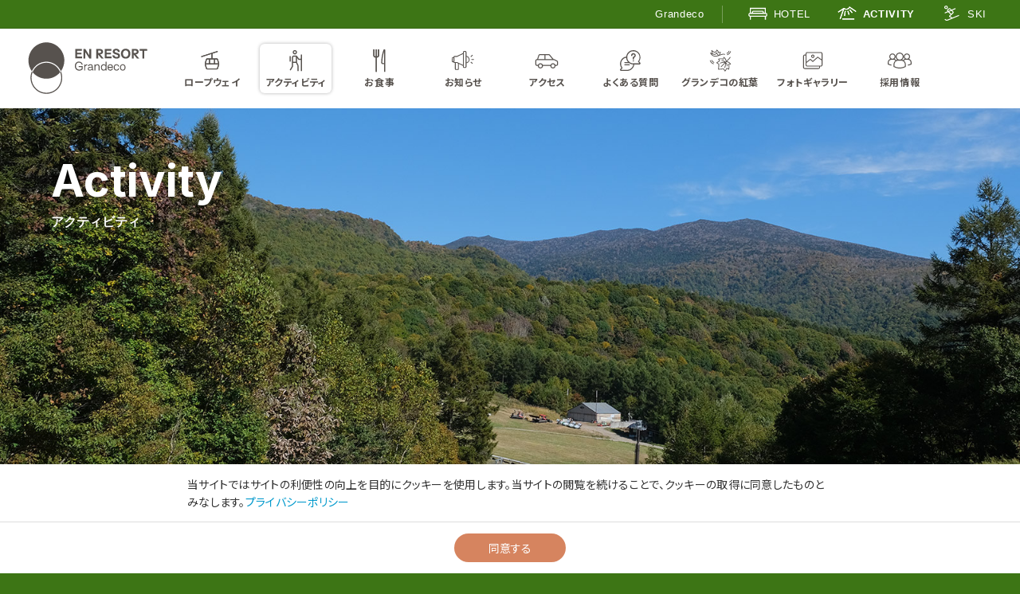

--- FILE ---
content_type: text/html; charset=UTF-8
request_url: https://resort.en-hotel.com/grandeco/mountain/ja/activity/
body_size: 19274
content:
<!DOCTYPE html>
<html>
<head>
<meta name="viewport" content="width=device-width,initial-scale=1">
<title>アクティビティ | EN RESORT Grandeco MOUNTAIN</title>
<meta name="description" content="Grandecoアクティビティ | 小野川湧水を堪能する旅">
<meta name='robots' content='index, follow, max-image-preview:large, max-snippet:-1, max-video-preview:-1' />
<style>img:is([sizes="auto" i], [sizes^="auto," i]) { contain-intrinsic-size: 3000px 1500px }</style>
<link rel="alternate" hreflang="ja" href="https://resort.en-hotel.com/grandeco/mountain/ja/activity/" />
<!-- This site is optimized with the Yoast SEO plugin v24.8.1 - https://yoast.com/wordpress/plugins/seo/ -->
<meta property="og:locale" content="ja_JP" />
<meta property="og:type" content="website" />
<meta property="og:title" content="アクティビティ Archive - EN RESORT Grandeco MOUNTAIN" />
<meta property="og:url" content="https://resort.en-hotel.com/grandeco/mountain/ja/activity/" />
<meta property="og:site_name" content="EN RESORT Grandeco MOUNTAIN" />
<meta property="og:image" content="https://resort.en-hotel.com/grandeco/mountain/wp-content/uploads/sites/3/2024/11/裏磐梯画像-015-1400x1050.jpg" />
<meta name="twitter:card" content="summary_large_image" />
<meta name="twitter:image" content="https://resort.en-hotel.com/grandeco/mountain/wp-content/uploads/sites/3/2024/11/裏磐梯画像-015-1400x1050.jpg" />
<script type="application/ld+json" class="yoast-schema-graph">{"@context":"https://schema.org","@graph":[{"@type":"CollectionPage","@id":"https://resort.en-hotel.com/grandeco/mountain/activity/","url":"https://resort.en-hotel.com/grandeco/mountain/activity/","name":"アクティビティ Archive - EN RESORT Grandeco MOUNTAIN","isPartOf":{"@id":"https://resort.en-hotel.com/grandeco/mountain/#website"},"breadcrumb":{"@id":"https://resort.en-hotel.com/grandeco/mountain/activity/#breadcrumb"},"inLanguage":"ja"},{"@type":"BreadcrumbList","@id":"https://resort.en-hotel.com/grandeco/mountain/activity/#breadcrumb","itemListElement":[{"@type":"ListItem","position":1,"name":"ホーム","item":"https://resort.en-hotel.com/grandeco/mountain/"},{"@type":"ListItem","position":2,"name":"Activity"}]},{"@type":"WebSite","@id":"https://resort.en-hotel.com/grandeco/mountain/#website","url":"https://resort.en-hotel.com/grandeco/mountain/","name":"EN RESORT Grandeco MOUNTAIN","description":"自然の中で、自然と共に。Act and Rest","publisher":{"@id":"https://resort.en-hotel.com/grandeco/mountain/#organization"},"potentialAction":[{"@type":"SearchAction","target":{"@type":"EntryPoint","urlTemplate":"https://resort.en-hotel.com/grandeco/mountain/?s={search_term_string}"},"query-input":{"@type":"PropertyValueSpecification","valueRequired":true,"valueName":"search_term_string"}}],"inLanguage":"ja"},{"@type":"Organization","@id":"https://resort.en-hotel.com/grandeco/mountain/#organization","name":"EN RESORT Grandeco MOUNTAIN","url":"https://resort.en-hotel.com/grandeco/mountain/","logo":{"@type":"ImageObject","inLanguage":"ja","@id":"https://resort.en-hotel.com/grandeco/mountain/#/schema/logo/image/","url":"https://resort.en-hotel.com/grandeco/mountain/wp-content/uploads/sites/3/2023/05/03.jpg","contentUrl":"https://resort.en-hotel.com/grandeco/mountain/wp-content/uploads/sites/3/2023/05/03.jpg","width":1000,"height":800,"caption":"EN RESORT Grandeco MOUNTAIN"},"image":{"@id":"https://resort.en-hotel.com/grandeco/mountain/#/schema/logo/image/"},"sameAs":["https://www.facebook.com/profile.php?id=100091217418028"]}]}</script>
<!-- / Yoast SEO plugin. -->
<link rel='stylesheet' id='klaro-css-css-css' href='//cdn.jsdelivr.net/npm/klaro@0.7.21/dist/klaro.min.css?ver=0.7.21' type='text/css' media='all' />
<link rel='stylesheet' id='sbi_styles-css' href='https://resort.en-hotel.com/grandeco/mountain/wp-content/plugins/instagram-feed-pro/css/sbi-styles.min.css?ver=6.7.0' type='text/css' media='all' />
<link rel='stylesheet' id='wp-block-library-css' href='https://resort.en-hotel.com/grandeco/mountain/wp-includes/css/dist/block-library/style.min.css?ver=6.8.3' type='text/css' media='all' />
<style id='classic-theme-styles-inline-css' type='text/css'>
/*! This file is auto-generated */
.wp-block-button__link{color:#fff;background-color:#32373c;border-radius:9999px;box-shadow:none;text-decoration:none;padding:calc(.667em + 2px) calc(1.333em + 2px);font-size:1.125em}.wp-block-file__button{background:#32373c;color:#fff;text-decoration:none}
</style>
<style id='global-styles-inline-css' type='text/css'>
:root{--wp--preset--aspect-ratio--square: 1;--wp--preset--aspect-ratio--4-3: 4/3;--wp--preset--aspect-ratio--3-4: 3/4;--wp--preset--aspect-ratio--3-2: 3/2;--wp--preset--aspect-ratio--2-3: 2/3;--wp--preset--aspect-ratio--16-9: 16/9;--wp--preset--aspect-ratio--9-16: 9/16;--wp--preset--color--black: #000000;--wp--preset--color--cyan-bluish-gray: #abb8c3;--wp--preset--color--white: #ffffff;--wp--preset--color--pale-pink: #f78da7;--wp--preset--color--vivid-red: #cf2e2e;--wp--preset--color--luminous-vivid-orange: #ff6900;--wp--preset--color--luminous-vivid-amber: #fcb900;--wp--preset--color--light-green-cyan: #7bdcb5;--wp--preset--color--vivid-green-cyan: #00d084;--wp--preset--color--pale-cyan-blue: #8ed1fc;--wp--preset--color--vivid-cyan-blue: #0693e3;--wp--preset--color--vivid-purple: #9b51e0;--wp--preset--gradient--vivid-cyan-blue-to-vivid-purple: linear-gradient(135deg,rgba(6,147,227,1) 0%,rgb(155,81,224) 100%);--wp--preset--gradient--light-green-cyan-to-vivid-green-cyan: linear-gradient(135deg,rgb(122,220,180) 0%,rgb(0,208,130) 100%);--wp--preset--gradient--luminous-vivid-amber-to-luminous-vivid-orange: linear-gradient(135deg,rgba(252,185,0,1) 0%,rgba(255,105,0,1) 100%);--wp--preset--gradient--luminous-vivid-orange-to-vivid-red: linear-gradient(135deg,rgba(255,105,0,1) 0%,rgb(207,46,46) 100%);--wp--preset--gradient--very-light-gray-to-cyan-bluish-gray: linear-gradient(135deg,rgb(238,238,238) 0%,rgb(169,184,195) 100%);--wp--preset--gradient--cool-to-warm-spectrum: linear-gradient(135deg,rgb(74,234,220) 0%,rgb(151,120,209) 20%,rgb(207,42,186) 40%,rgb(238,44,130) 60%,rgb(251,105,98) 80%,rgb(254,248,76) 100%);--wp--preset--gradient--blush-light-purple: linear-gradient(135deg,rgb(255,206,236) 0%,rgb(152,150,240) 100%);--wp--preset--gradient--blush-bordeaux: linear-gradient(135deg,rgb(254,205,165) 0%,rgb(254,45,45) 50%,rgb(107,0,62) 100%);--wp--preset--gradient--luminous-dusk: linear-gradient(135deg,rgb(255,203,112) 0%,rgb(199,81,192) 50%,rgb(65,88,208) 100%);--wp--preset--gradient--pale-ocean: linear-gradient(135deg,rgb(255,245,203) 0%,rgb(182,227,212) 50%,rgb(51,167,181) 100%);--wp--preset--gradient--electric-grass: linear-gradient(135deg,rgb(202,248,128) 0%,rgb(113,206,126) 100%);--wp--preset--gradient--midnight: linear-gradient(135deg,rgb(2,3,129) 0%,rgb(40,116,252) 100%);--wp--preset--font-size--small: 13px;--wp--preset--font-size--medium: 20px;--wp--preset--font-size--large: 36px;--wp--preset--font-size--x-large: 42px;--wp--preset--spacing--20: 0.44rem;--wp--preset--spacing--30: 0.67rem;--wp--preset--spacing--40: 1rem;--wp--preset--spacing--50: 1.5rem;--wp--preset--spacing--60: 2.25rem;--wp--preset--spacing--70: 3.38rem;--wp--preset--spacing--80: 5.06rem;--wp--preset--shadow--natural: 6px 6px 9px rgba(0, 0, 0, 0.2);--wp--preset--shadow--deep: 12px 12px 50px rgba(0, 0, 0, 0.4);--wp--preset--shadow--sharp: 6px 6px 0px rgba(0, 0, 0, 0.2);--wp--preset--shadow--outlined: 6px 6px 0px -3px rgba(255, 255, 255, 1), 6px 6px rgba(0, 0, 0, 1);--wp--preset--shadow--crisp: 6px 6px 0px rgba(0, 0, 0, 1);}:where(.is-layout-flex){gap: 0.5em;}:where(.is-layout-grid){gap: 0.5em;}body .is-layout-flex{display: flex;}.is-layout-flex{flex-wrap: wrap;align-items: center;}.is-layout-flex > :is(*, div){margin: 0;}body .is-layout-grid{display: grid;}.is-layout-grid > :is(*, div){margin: 0;}:where(.wp-block-columns.is-layout-flex){gap: 2em;}:where(.wp-block-columns.is-layout-grid){gap: 2em;}:where(.wp-block-post-template.is-layout-flex){gap: 1.25em;}:where(.wp-block-post-template.is-layout-grid){gap: 1.25em;}.has-black-color{color: var(--wp--preset--color--black) !important;}.has-cyan-bluish-gray-color{color: var(--wp--preset--color--cyan-bluish-gray) !important;}.has-white-color{color: var(--wp--preset--color--white) !important;}.has-pale-pink-color{color: var(--wp--preset--color--pale-pink) !important;}.has-vivid-red-color{color: var(--wp--preset--color--vivid-red) !important;}.has-luminous-vivid-orange-color{color: var(--wp--preset--color--luminous-vivid-orange) !important;}.has-luminous-vivid-amber-color{color: var(--wp--preset--color--luminous-vivid-amber) !important;}.has-light-green-cyan-color{color: var(--wp--preset--color--light-green-cyan) !important;}.has-vivid-green-cyan-color{color: var(--wp--preset--color--vivid-green-cyan) !important;}.has-pale-cyan-blue-color{color: var(--wp--preset--color--pale-cyan-blue) !important;}.has-vivid-cyan-blue-color{color: var(--wp--preset--color--vivid-cyan-blue) !important;}.has-vivid-purple-color{color: var(--wp--preset--color--vivid-purple) !important;}.has-black-background-color{background-color: var(--wp--preset--color--black) !important;}.has-cyan-bluish-gray-background-color{background-color: var(--wp--preset--color--cyan-bluish-gray) !important;}.has-white-background-color{background-color: var(--wp--preset--color--white) !important;}.has-pale-pink-background-color{background-color: var(--wp--preset--color--pale-pink) !important;}.has-vivid-red-background-color{background-color: var(--wp--preset--color--vivid-red) !important;}.has-luminous-vivid-orange-background-color{background-color: var(--wp--preset--color--luminous-vivid-orange) !important;}.has-luminous-vivid-amber-background-color{background-color: var(--wp--preset--color--luminous-vivid-amber) !important;}.has-light-green-cyan-background-color{background-color: var(--wp--preset--color--light-green-cyan) !important;}.has-vivid-green-cyan-background-color{background-color: var(--wp--preset--color--vivid-green-cyan) !important;}.has-pale-cyan-blue-background-color{background-color: var(--wp--preset--color--pale-cyan-blue) !important;}.has-vivid-cyan-blue-background-color{background-color: var(--wp--preset--color--vivid-cyan-blue) !important;}.has-vivid-purple-background-color{background-color: var(--wp--preset--color--vivid-purple) !important;}.has-black-border-color{border-color: var(--wp--preset--color--black) !important;}.has-cyan-bluish-gray-border-color{border-color: var(--wp--preset--color--cyan-bluish-gray) !important;}.has-white-border-color{border-color: var(--wp--preset--color--white) !important;}.has-pale-pink-border-color{border-color: var(--wp--preset--color--pale-pink) !important;}.has-vivid-red-border-color{border-color: var(--wp--preset--color--vivid-red) !important;}.has-luminous-vivid-orange-border-color{border-color: var(--wp--preset--color--luminous-vivid-orange) !important;}.has-luminous-vivid-amber-border-color{border-color: var(--wp--preset--color--luminous-vivid-amber) !important;}.has-light-green-cyan-border-color{border-color: var(--wp--preset--color--light-green-cyan) !important;}.has-vivid-green-cyan-border-color{border-color: var(--wp--preset--color--vivid-green-cyan) !important;}.has-pale-cyan-blue-border-color{border-color: var(--wp--preset--color--pale-cyan-blue) !important;}.has-vivid-cyan-blue-border-color{border-color: var(--wp--preset--color--vivid-cyan-blue) !important;}.has-vivid-purple-border-color{border-color: var(--wp--preset--color--vivid-purple) !important;}.has-vivid-cyan-blue-to-vivid-purple-gradient-background{background: var(--wp--preset--gradient--vivid-cyan-blue-to-vivid-purple) !important;}.has-light-green-cyan-to-vivid-green-cyan-gradient-background{background: var(--wp--preset--gradient--light-green-cyan-to-vivid-green-cyan) !important;}.has-luminous-vivid-amber-to-luminous-vivid-orange-gradient-background{background: var(--wp--preset--gradient--luminous-vivid-amber-to-luminous-vivid-orange) !important;}.has-luminous-vivid-orange-to-vivid-red-gradient-background{background: var(--wp--preset--gradient--luminous-vivid-orange-to-vivid-red) !important;}.has-very-light-gray-to-cyan-bluish-gray-gradient-background{background: var(--wp--preset--gradient--very-light-gray-to-cyan-bluish-gray) !important;}.has-cool-to-warm-spectrum-gradient-background{background: var(--wp--preset--gradient--cool-to-warm-spectrum) !important;}.has-blush-light-purple-gradient-background{background: var(--wp--preset--gradient--blush-light-purple) !important;}.has-blush-bordeaux-gradient-background{background: var(--wp--preset--gradient--blush-bordeaux) !important;}.has-luminous-dusk-gradient-background{background: var(--wp--preset--gradient--luminous-dusk) !important;}.has-pale-ocean-gradient-background{background: var(--wp--preset--gradient--pale-ocean) !important;}.has-electric-grass-gradient-background{background: var(--wp--preset--gradient--electric-grass) !important;}.has-midnight-gradient-background{background: var(--wp--preset--gradient--midnight) !important;}.has-small-font-size{font-size: var(--wp--preset--font-size--small) !important;}.has-medium-font-size{font-size: var(--wp--preset--font-size--medium) !important;}.has-large-font-size{font-size: var(--wp--preset--font-size--large) !important;}.has-x-large-font-size{font-size: var(--wp--preset--font-size--x-large) !important;}
:where(.wp-block-post-template.is-layout-flex){gap: 1.25em;}:where(.wp-block-post-template.is-layout-grid){gap: 1.25em;}
:where(.wp-block-columns.is-layout-flex){gap: 2em;}:where(.wp-block-columns.is-layout-grid){gap: 2em;}
:root :where(.wp-block-pullquote){font-size: 1.5em;line-height: 1.6;}
</style>
<link rel='stylesheet' id='contact-form-7-css' href='https://resort.en-hotel.com/grandeco/mountain/wp-content/plugins/contact-form-7/includes/css/styles.css?ver=6.0.5' type='text/css' media='all' />
<link rel='stylesheet' id='flexible-table-block-css' href='https://resort.en-hotel.com/grandeco/mountain/wp-content/plugins/flexible-table-block/build/style-index.css?ver=1744006844' type='text/css' media='all' />
<style id='flexible-table-block-inline-css' type='text/css'>
.wp-block-flexible-table-block-table.wp-block-flexible-table-block-table>table{width:100%;max-width:100%;border-collapse:collapse;}.wp-block-flexible-table-block-table.wp-block-flexible-table-block-table.is-style-stripes tbody tr:nth-child(odd) th{background-color:#f0f0f1;}.wp-block-flexible-table-block-table.wp-block-flexible-table-block-table.is-style-stripes tbody tr:nth-child(odd) td{background-color:#f0f0f1;}.wp-block-flexible-table-block-table.wp-block-flexible-table-block-table.is-style-stripes tbody tr:nth-child(even) th{background-color:#ffffff;}.wp-block-flexible-table-block-table.wp-block-flexible-table-block-table.is-style-stripes tbody tr:nth-child(even) td{background-color:#ffffff;}.wp-block-flexible-table-block-table.wp-block-flexible-table-block-table>table tr th,.wp-block-flexible-table-block-table.wp-block-flexible-table-block-table>table tr td{padding:0.5em;border-width:1px;border-style:solid;border-color:#000000;text-align:left;vertical-align:middle;}.wp-block-flexible-table-block-table.wp-block-flexible-table-block-table>table tr th{background-color:#f0f0f1;}.wp-block-flexible-table-block-table.wp-block-flexible-table-block-table>table tr td{background-color:#ffffff;}@media screen and (min-width:769px){.wp-block-flexible-table-block-table.is-scroll-on-pc{overflow-x:scroll;}.wp-block-flexible-table-block-table.is-scroll-on-pc table{max-width:none;align-self:self-start;}}@media screen and (max-width:768px){.wp-block-flexible-table-block-table.is-scroll-on-mobile{overflow-x:scroll;}.wp-block-flexible-table-block-table.is-scroll-on-mobile table{max-width:none;align-self:self-start;}.wp-block-flexible-table-block-table table.is-stacked-on-mobile th,.wp-block-flexible-table-block-table table.is-stacked-on-mobile td{width:100%!important;display:block;}}
</style>
<link rel='stylesheet' id='wpml-legacy-horizontal-list-0-css' href='//resort.en-hotel.com/grandeco/mountain/wp-content/plugins/sitepress-multilingual-cms/templates/language-switchers/legacy-list-horizontal/style.min.css?ver=1' type='text/css' media='all' />
<style id='wpml-legacy-horizontal-list-0-inline-css' type='text/css'>
.wpml-ls-statics-footer a {color:#444444;background-color:#ffffff;}.wpml-ls-statics-footer a:hover,.wpml-ls-statics-footer a:focus {color:#000000;background-color:#eeeeee;}.wpml-ls-statics-footer .wpml-ls-current-language>a {color:#444444;background-color:#ffffff;}.wpml-ls-statics-footer .wpml-ls-current-language:hover>a, .wpml-ls-statics-footer .wpml-ls-current-language>a:focus {color:#000000;background-color:#eeeeee;}
</style>
<style id='akismet-widget-style-inline-css' type='text/css'>
.a-stats {
--akismet-color-mid-green: #357b49;
--akismet-color-white: #fff;
--akismet-color-light-grey: #f6f7f7;
max-width: 350px;
width: auto;
}
.a-stats * {
all: unset;
box-sizing: border-box;
}
.a-stats strong {
font-weight: 600;
}
.a-stats a.a-stats__link,
.a-stats a.a-stats__link:visited,
.a-stats a.a-stats__link:active {
background: var(--akismet-color-mid-green);
border: none;
box-shadow: none;
border-radius: 8px;
color: var(--akismet-color-white);
cursor: pointer;
display: block;
font-family: -apple-system, BlinkMacSystemFont, 'Segoe UI', 'Roboto', 'Oxygen-Sans', 'Ubuntu', 'Cantarell', 'Helvetica Neue', sans-serif;
font-weight: 500;
padding: 12px;
text-align: center;
text-decoration: none;
transition: all 0.2s ease;
}
/* Extra specificity to deal with TwentyTwentyOne focus style */
.widget .a-stats a.a-stats__link:focus {
background: var(--akismet-color-mid-green);
color: var(--akismet-color-white);
text-decoration: none;
}
.a-stats a.a-stats__link:hover {
filter: brightness(110%);
box-shadow: 0 4px 12px rgba(0, 0, 0, 0.06), 0 0 2px rgba(0, 0, 0, 0.16);
}
.a-stats .count {
color: var(--akismet-color-white);
display: block;
font-size: 1.5em;
line-height: 1.4;
padding: 0 13px;
white-space: nowrap;
}
</style>
<link rel='stylesheet' id='wp-pagenavi-css' href='https://resort.en-hotel.com/grandeco/mountain/wp-content/plugins/wp-pagenavi/pagenavi-css.css?ver=2.70' type='text/css' media='all' />
<link rel='stylesheet' id='gfont-css' href='//fonts.googleapis.com/css2?family=Noto+Sans+JP:wght@400;600;700&#038;family=Inter:wght@700&#038;display=swap' type='text/css' media='all' />
<link rel='stylesheet' id='my-css' href='https://resort.en-hotel.com/grandeco/mountain/wp-content/themes/mountain/assets/css/style.css?day=1761808686&#038;ver=6.8.3' type='text/css' media='all' />
<link rel='stylesheet' id='swiper-css-css' href='//unpkg.com/swiper@8.4.4/swiper-bundle.min.css?ver=6.8.3' type='text/css' media='all' />
<link rel='stylesheet' id='yakuhan-css' href='//cdn.jsdelivr.net/npm/yakuhanjp@3.4.1/dist/css/yakuhanmp-noto.min.css?ver=6.8.3' type='text/css' media='all' />
<link rel='stylesheet' id='modaal-css-css' href='//cdn.jsdelivr.net/npm/modaal@0.4.4/dist/css/modaal.min.css?ver=6.8.3' type='text/css' media='all' />
<script type="text/javascript" src="//code.jquery.com/jquery-3.0.0.min.js?ver=20221003" id="jquery-js"></script>
<script type="text/javascript" id="wpml-cookie-js-extra">
/* <![CDATA[ */
var wpml_cookies = {"wp-wpml_current_language":{"value":"ja","expires":1,"path":"\/"}};
var wpml_cookies = {"wp-wpml_current_language":{"value":"ja","expires":1,"path":"\/"}};
/* ]]> */
</script>
<script type="text/javascript" src="https://resort.en-hotel.com/grandeco/mountain/wp-content/plugins/sitepress-multilingual-cms/res/js/cookies/language-cookie.js?ver=4.5.14" id="wpml-cookie-js"></script>
<script type="text/javascript" src="//code.jquery.com/ui/1.13.0/jquery-ui.min.js?ver=2012022100360608" id="easing-js"></script>
<script type="text/javascript" src="//unpkg.com/swiper@8.4.4/swiper-bundle.min.js?ver=6.8.3" id="swiper-js"></script>
<script type="text/javascript" src="https://resort.en-hotel.com/grandeco/mountain/wp-content/themes/mountain/assets/js/event.js?ver=1707918861" id="base-script-js"></script>
<script type="text/javascript" src="//cdn.jsdelivr.net/npm/modaal@0.4.4/dist/js/modaal.min.js?ver=6.8.3" id="modaal-js"></script>
<script type="text/javascript" src="//cdn.jsdelivr.net/npm/klaro@0.7.21/dist/klaro-no-css.min.js" id="klaro-js"></script>
<script type="text/javascript" src="/assets/js/klaro-config.js" id="klaro-config-js"></script>
<link rel='stylesheet' id='klaro-css' href='/assets/css/klaro.css' type='text/css' media='all' />
<meta charset="UTF-8">
<meta name="viewport" content="width=device-width, initial-scale=1">
<meta name="format-detection" content="telephone=no">
<!-- Google Tag Manager -->
<script>(function(w,d,s,l,i){w[l]=w[l]||[];w[l].push({'gtm.start':
new Date().getTime(),event:'gtm.js'});var f=d.getElementsByTagName(s)[0],
j=d.createElement(s),dl=l!='dataLayer'?'&l='+l:'';j.async=true;j.src=
'https://www.googletagmanager.com/gtm.js?id='+i+dl;f.parentNode.insertBefore(j,f);
})(window,document,'script','dataLayer','GTM-5CKH9J5');</script>
<!-- End Google Tag Manager -->
<!-- 2024.02.16 -->
<!-- Meta Pixel Code -->
<script>
!function(f,b,e,v,n,t,s)
{if(f.fbq)return;n=f.fbq=function(){n.callMethod?
n.callMethod.apply(n,arguments):n.queue.push(arguments)};
if(!f._fbq)f._fbq=n;n.push=n;n.loaded=!0;n.version='2.0';
n.queue=[];t=b.createElement(e);t.async=!0;
t.src=v;s=b.getElementsByTagName(e)[0];
s.parentNode.insertBefore(t,s)}(window, document,'script',
'https://connect.facebook.net/en_US/fbevents.js');
fbq('init', '837191194608908');
fbq('track', 'PageView');
</script>
<noscript><img height="1" width="1" style="display:none"
src="https://www.facebook.com/tr?id=837191194608908&ev=PageView&noscript=1"
/></noscript>
<!-- End Meta Pixel Code -->
<!--/ 2024.02.16 -->
<!-- Twitter Card data -->
<!-- <meta name="twitter:card" content="summary_large_image">
<meta name="twitter:site" content="@enhotels">
<meta name="twitter:title" content="EN RESORT Grandeco - Mountain">
<meta name="twitter:description" content="自然の中で、自然と共に。Act and Rest">
<meta name="twitter:image:src" content="/grandeco/wp-content/themes/mountain/assets/images/activity/358730202.jpg"> -->
<!-- Open Graph data -->
<!-- <meta property="og:title" content="EN RESORT Grandeco - Mountain" />
<meta property="og:type" content="article" />
<meta property="og:url" content="https://resort.en-hotel.com/grandeco/mountain/" />
<meta property="og:image" content="/grandeco/wp-content/themes/mountain/assets/images/activity/358730202.jpg" />
<meta property="og:description" content="自然の中で、自然と共に。Act and Rest" />
<meta property="og:site_name" content="EN RESORT Grandeco - Mountain" /> -->
</head>
<body class="archive post-type-archive post-type-archive-activity wp-theme-mountain is-ja">
<!-- Google Tag Manager (noscript) -->
<noscript><iframe src="https://www.googletagmanager.com/ns.html?id=GTM-5CKH9J5"
height="0" width="0" style="display:none;visibility:hidden"></iframe></noscript>
<!-- End Google Tag Manager (noscript) -->
<div class="layout-screen">
<div class="nav-grandeco">
<ul>
<li class="label -grandeco"><a href="/grandeco/ja/">Grandeco</a></li>
<li class="label -hotel"><a href="/grandeco/hotel/ja/"><i class="icon"><svg id="_レイヤー_2" data-name="レイヤー 2" xmlns="http://www.w3.org/2000/svg" viewBox="0 0 166.9 167.3">
<g id="_レイヤー_1-2">
<path class="color" d="M45.2,80.8c12.9,0,25.7,0,38.6,0c12.8,0,25.5,0,38.3,0c-12.8,0-25.5,0-38.3,0C70.9,80.8,58,80.8,45.2,80.8z"
/>
<path class="color" d="M165.7,93.3c-0.3-5.5-3.3-9.3-8.3-11.5c-1.1-0.5-2.3-0.7-3.6-1.1V39.1H13.7v41.7C13.3,80.9,13,81,12.8,81
c-6.1,0.9-11,6.6-11,12.8c0,2.1,0,4.3,0,6.4c0,6.3,4.3,11.6,10.4,13c0.5,0.1,1,0.2,1.5,0.3v25.3c0.3,0,0.6,0,0.9,0
c2.3,0,4.7,0,7,0c0.7,0,1-0.3,1-1c0-7.8,0-15.6,0-23.4v-0.9h122.4v25.2h8.9v-1c0-7.8,0-15.7,0-23.5c0-0.8,0.2-1,1-1.1
c5.4-0.8,10.1-5.4,10.7-10.8C165.8,99.5,165.8,96.3,165.7,93.3L165.7,93.3z M22.6,79.9c0-10.3,0-20.7,0-31c0-0.9,0-0.9,0.9-0.9
c40.2,0,80.3,0,120.5,0c0.6,0,1,0.3,1,1c0,10.3,0,20.6,0,30.9c0,0.6-0.3,0.9-0.9,0.9c-2.6,0-5.3,0-7.9,0h-0.7
c0.2-1.7,0.5-3.3,0.5-4.9c0-6.1-4.8-11.8-10.9-12.7c-1-0.2-2-0.2-3-0.2c-25.6,0-51.2,0-76.8,0c-6.4,0-11.8,4.2-13.3,10.4
c-0.5,2.2-0.5,4.4,0.1,6.6c0.1,0.2,0.1,0.5,0.2,0.7c0,0,0,0.1,0,0.2h-9.6L22.6,79.9L22.6,79.9z M123.1,80.8c-0.4,0-0.7,0-1.1,0
c-12.8,0-25.5,0-38.3,0c-12.9,0-25.7,0-38.6,0c-2.9,0-4.9-2.1-4.7-5c0.2-2.1,2-3.9,4.2-4c0.2,0,0.4,0,0.6,0c25.7,0,51.3,0,77,0
c2.5,0,4.3,1.4,4.7,3.8C127.4,78,125.5,80.5,123.1,80.8z M152.2,104.7c-22.8,0-45.6,0-68.4,0s-45.4,0-68.1,0c-2.9,0-5.2-2.1-5-5.1
c0.1-1.8,0-3.5,0-5.3c0-2.6,2-4.6,4.6-4.6c45.6,0,91.3,0,136.9,0c2.7,0,4.7,1.9,4.7,4.6c0,1.9,0,3.8,0,5.7
C156.8,102.7,154.9,104.7,152.2,104.7L152.2,104.7z"/>
</g>
</svg></i>HOTEL</a></li>
<li class="label -mountain"><a href="/grandeco/mountain/ja/"><i class="icon"><svg id="_レイヤー_2" data-name="レイヤー 2" xmlns="http://www.w3.org/2000/svg" viewBox="0 0 212.1 208.6">
<g>
<path class="color" d="M73.4,58.8c10.8,5.9,22.2,7.6,34.1,4.8c11.9-2.9,21.3-9.6,28.3-19.7c22.1,15.5,44.1,30.9,66.2,46.4
c2-2.9,4-5.8,6.1-8.6c-25.1-17.5-50.1-35-75.1-52.6c-0.2,0.3-0.4,0.5-0.5,0.8c-1.8,2.7-3.6,5.5-5.5,8.2
c-8.1,11.8-19.4,17.1-33.6,16.2c-7.1-0.5-13.5-3.2-19.1-7.6c-1.1-0.9-2.2-1.8-3.3-2.6C48.7,58.9,26.4,73.7,4.1,88.6
c2,3,3.9,5.8,5.9,8.8C26.8,86.2,43.5,75,60.3,63.9c0,0,0.1,0.1,0.2,0.2C48.3,99.1,36.1,134.2,24,169.4c3.4,1.2,6.6,2.3,10,3.4
C47.1,134.8,60.2,96.9,73.4,58.8L73.4,58.8z M186.7,166.3H52.6v10.4h134.1L186.7,166.3L186.7,166.3z M80.3,78.6
c-2.4,18.9-4.7,37.6-7.1,56.5c3.5,0.4,7,0.9,10.5,1.3c2.4-18.9,4.7-37.7,7.1-56.5C87.2,79.5,83.8,79,80.3,78.6z M167.4,97.1
c-9.5-11.8-18.8-23.5-28.3-35.3c-2.8,2.2-5.5,4.4-8.2,6.6c9.4,11.8,18.8,23.5,28.2,35.3C161.9,101.5,164.6,99.3,167.4,97.1
L167.4,97.1z M118.8,77.6c-3.4,1.1-6.7,2.2-10,3.4c4.7,14.2,9.4,28.2,14.1,42.4c3.4-1.1,6.7-2.2,10-3.4
C128.2,105.8,123.5,91.7,118.8,77.6z"/>
<path class="color" d="M73.4,58.8c-13.2,38-26.3,75.9-39.4,114c-3.3-1.1-6.6-2.3-10-3.4C36.1,134.2,48.3,99.1,60.4,64
c0,0-0.1-0.1-0.2-0.2C43.5,75,26.8,86.2,10,97.4c-2-2.9-3.9-5.8-5.9-8.8c22.3-14.9,44.5-29.7,66.8-44.5c1.1,0.9,2.2,1.8,3.3,2.6
c5.6,4.4,12,7.1,19.1,7.6c14.2,0.9,25.5-4.5,33.6-16.2c1.9-2.7,3.7-5.5,5.5-8.2c0.2-0.2,0.3-0.5,0.5-0.8c25,17.5,50,35,75.1,52.6
c-2,2.9-4,5.7-6.1,8.6c-22.1-15.5-44.1-30.9-66.2-46.4c-7,10.2-16.3,16.9-28.3,19.7C95.6,66.5,84.2,64.7,73.4,58.8L73.4,58.8z"/>
<path class="color" d="M186.7,166.3v10.4H52.6v-10.4H186.7z"/>
<path class="color" d="M80.3,78.6c3.5,0.4,6.9,0.9,10.5,1.3c-2.4,18.8-4.7,37.6-7.1,56.5c-3.5-0.4-6.9-0.9-10.5-1.3
C75.6,116.2,77.9,97.5,80.3,78.6z"/>
<path class="color" d="M167.4,97.1c-2.8,2.2-5.5,4.4-8.2,6.6c-9.4-11.8-18.8-23.5-28.2-35.3c2.7-2.2,5.4-4.4,8.2-6.6
C148.6,73.6,157.9,85.3,167.4,97.1L167.4,97.1z"/>
<path class="color" d="M118.8,77.6c4.7,14.2,9.4,28.2,14.1,42.4c-3.3,1.1-6.6,2.2-10,3.4c-4.7-14.2-9.4-28.2-14.1-42.4
C112.1,79.8,115.4,78.7,118.8,77.6L118.8,77.6z"/>
</g>
</svg></i>ACTIVITY</a></li>
<li class="label -snow"><a href="/grandeco/snow/ja/"><i class="icon"><svg id="_レイヤー_2" data-name="レイヤー 2" xmlns="http://www.w3.org/2000/svg" viewBox="0 0 228.4 226.8">
<g id="_レイヤー_1-2">
<path class="color" d="M49.5,63.1c11.9,0.1,21.6-9.2,21.7-21.2c0.1-12-9.4-21.6-21.4-21.6c-11.8,0-21.4,9.5-21.4,21.4
C28.4,53.4,38,63,49.5,63.1z M49.8,31.9c5.4,0,9.8,4.4,9.8,9.8c0,5.4-4.4,9.8-9.8,9.8c-5.4,0-9.8-4.4-9.8-9.8
C40.1,36.3,44.4,31.9,49.8,31.9L49.8,31.9z"/>
<path class="color" d="M202,135.9c-0.4,0.2-0.6,0.2-0.9,0.4c-24.7,10.6-49.4,21.2-74.2,31.8c-0.7,0.3-1.2,0.3-1.9-0.1
c-8.5-5.3-17.1-10.5-25.6-15.8c-0.3-0.2-0.6-0.4-1.1-0.8c0.3-0.2,0.6-0.3,0.7-0.5c5.3-5.1,10.6-10.3,15.9-15.5
c6.5-6.3,13-12.7,19.5-18.9c7.5-7.2,7.8-18,0.7-25.5c-2.6-2.7-5.3-5.5-7.9-8.2c-1-1.1-2.1-2.1-3.2-3.3
c13.9-5.9,27.6-11.8,41.3-17.7c-1.6-3.7-3.1-7.2-4.6-10.7c-0.4,0.2-0.7,0.3-0.9,0.4c-14.5,6.2-29,12.4-43.5,18.7
c-0.7,0.3-1.1,0.2-1.7-0.3c-4-4.2-8-8.3-12.1-12.4c-6.6-6.6-17.3-6.9-24.1-0.5c-3.9,3.6-7.6,7.3-11.4,11
c-6.7,6.6-7.3,15.9-1.8,23.5c0.1,0.1,0.1,0.3,0.2,0.5c-11.2,4.8-22.4,9.6-33.6,14.4c1.5,3.6,3,7.1,4.6,10.7c0.4-0.2,0.7-0.3,1-0.4
c11.9-5.1,23.9-10.2,35.8-15.4c0.6-0.2,1-0.4,1.5,0.2c7.4,7.7,14.8,15.3,22.2,22.9c2,2,4,4.1,6.2,6.4c-0.5,0.5-1,0.8-1.4,1.2
c-4.4,4.2-8.7,8.4-13.1,12.7c-4.9,4.8-4,12,1.8,15.6c7.1,4.4,14.2,8.8,21.3,13.1c0.3,0.2,0.6,0.4,0.9,0.6
c-0.3,0.1-0.4,0.2-0.5,0.3c-15.6,6.7-31.1,13.4-46.7,20c-6,2.5-11.7,1.5-17-2.2c-2.6-1.8-4.3-4.2-5.7-7.1c-3.6,1.5-7.1,3-10.6,4.6
c0.2,0.4,0.2,0.6,0.3,0.9c6.7,14.2,23.4,20.7,37.9,14.5c44.5-19.1,89-38.1,133.5-57.2c0.9-0.4,1.7-0.7,2.7-1.2
C205,143,203.5,139.5,202,135.9L202,135.9z M76.5,86.5c-0.8-1-1.8-1.8-2.4-2.8c-1.4-2.3-1.1-5.1,0.8-7c3.8-3.8,7.7-7.5,11.6-11.2
c2.1-2,5.5-2.1,7.5-0.1c3.4,3.2,6.6,6.6,10,10.1c-2.4,1-4.6,2-6.9,2.9c-6.4,2.7-12.8,5.5-19.2,8.2C77.3,87,76.9,87.1,76.5,86.5z
M85.8,96.1c0.4-0.2,0.7-0.3,1-0.5c8.3-3.6,16.6-7.1,24.9-10.7c0.7-0.3,1.2-0.2,1.7,0.4c4.5,4.7,9,9.3,13.5,13.9
c2.6,2.6,2.5,6.1-0.2,8.7c-4.8,4.7-9.6,9.3-14.4,14c-0.2,0.2-0.5,0.4-0.8,0.7C102.9,113.7,94.4,105,85.8,96.1L85.8,96.1z"/>
</g>
</svg></i>SKI</a></li>
</ul>
</div>
<style type="text/css">
#menu-item-1250{
/*display: none;*/
}
</style>
<header class="layout-header">
<div class="inner">
<div class="logo -mark"><a href="https://resort.en-hotel.com/grandeco/mountain/ja/"><svg version="1.1" id="enresort-grandeco" xmlns="http://www.w3.org/2000/svg" xmlns:xlink="http://www.w3.org/1999/xlink" x="0px"
y="0px" viewBox="0 0 681.7 291.8" style="enable-background:new 0 0 681.7 291.8;" xml:space="preserve">
<style type="text/css">
.st0{fill:none;}
</style>
<g id="Trazado">
<path d="M309.1,81v10.4h-39V38H308v10.4h-27.4v10.8h25v9.7h-25V81L309.1,81L309.1,81z"/>
<path d="M317.3,38h10.1l22.9,36.3V38h10.5v53.5h-10.5l-22.7-35v35h-10.5L317.3,38L317.3,38z"/>
<path d="M390.2,38h20.1c11.3,0,18.6,5.3,18.6,15.5c0,9.4-6.7,14.3-16.5,15.3l19.5,22.7h-12.8l-18.4-21.9v21.9h-10.5L390.2,38
L390.2,38z M409.1,60.6c4.4,0,8.7-1.8,8.7-6.6s-3.7-6.9-9.2-6.9h-7.9v13.5H409.1z"/>
<path d="M477.5,81v10.4h-39V38h37.8v10.4h-27.4v10.8h25v9.7h-25V81L477.5,81L477.5,81z"/>
<path d="M481.6,74.1h11.3c1.7,7,6.3,9.4,13,9.4c5.3,0,8.6-2.1,8.6-6.1c0-4-4.6-5.9-8.4-7.1c-3.5-1.1-7.2-2.1-11.1-3.7
c-6.3-2.7-11.1-6.3-11.1-13.9c0-11.6,10.5-15.9,20.1-15.9c12.8,0,19.8,7.2,20.2,17.9h-11.3c-0.6-7.2-5.3-8.9-9.6-8.9
c-2.8,0-8,0.9-8,6.1c0,3.1,2,4.6,6,6.2c2.5,0.9,4.5,1.5,9.6,3c4.4,1.3,14.5,3.5,14.5,15.6c0,10.7-7.2,15.8-20,15.8
C490,92.6,482.6,84.8,481.6,74.1L481.6,74.1z"/>
<path d="M530.8,64.7c0-15.8,9.9-27.9,26.9-27.9c17.1,0,26.9,12.1,26.9,27.9s-9.9,27.9-26.9,27.9C540.8,92.6,530.8,80.5,530.8,64.7z
M573.3,64.7c0-9.7-5.5-18.5-15.6-18.5c-10.1,0-15.6,8.8-15.6,18.5s5.5,18.5,15.6,18.5C567.8,83.2,573.3,74.4,573.3,64.7z"/>
<path d="M593,38h20.1c11.3,0,18.6,5.3,18.6,15.5c0,9.4-6.7,14.3-16.5,15.3l19.5,22.7h-12.8l-18.4-21.9v21.9H593L593,38L593,38z
M611.9,60.6c4.4,0,8.7-1.8,8.7-6.6s-3.7-6.9-9.2-6.9h-7.9v13.5H611.9z"/>
<path d="M663.9,48.4v43.1h-10.5V48.4h-16.2V38H680l0.1,10.4H663.9L663.9,48.4z"/>
<path d="M268,134.6c0-15.2,9.3-25.4,23-25.4c11.2,0,19.8,6.8,21.6,17.1h-5.8c-1.5-7-7.9-11.5-16-11.5c-10,0-16.7,8-16.7,20.1
c0,12,7.6,19.8,19,19.8c5.6,0,11.1-2.4,13.9-5.8v-8.6h-17.2v-5.8h22.9v16.7c-3.8,5.4-11.7,9.1-19.7,9.1
C278,160.2,268,150,268,134.6L268,134.6z"/>
<path d="M332.3,125.6c1.9-0.8,3.7-1.1,6.1-1.1v5.8H337c-5.5,0-10.5,4.3-10.5,11.3v17.5H321v-33.8h5.1v6
C327.5,128.8,329.8,126.8,332.3,125.6L332.3,125.6z"/>
<path d="M341.3,149.6c0-3,1.2-5.7,3.7-7.6c2.8-2.2,7.3-3.5,17.9-3.5h1.7v-2c0-4.2-2.1-7.1-7.9-7.1c-6.3,0-8.2,3-8.4,5.5h-5.4
c0.1-4.4,2.9-10.5,13.9-10.5c7.8,0,13.3,3.2,13.3,14.4V151c0,3.1,0.7,3.9,3.7,3.7v5h0.1c-4.7,0.2-8.1-1.9-8.6-5.2h-0.1
c-2.4,3.1-7.5,5.4-12.2,5.4C344.2,159.9,341.3,154.3,341.3,149.6L341.3,149.6z M364.8,148v-5.2h-2.1c-8.7,0-16.1,1-16.1,7
c0,3.3,2.4,5.4,7.3,5.4C361.2,155.1,364.8,150.5,364.8,148L364.8,148z"/>
<path d="M396.8,124.3c7.5,0,12.2,5.7,12.2,13.4v21.4h-5.5v-20c0-6-2.8-9.9-8-9.9c-5.2,0-10.1,4.1-10.1,11.1v18.8H380v-33.8h5.5v5.1
C388.2,125.8,393,124.3,396.8,124.3L396.8,124.3z"/>
<path d="M443.3,154.8c-2.3,3.1-7.2,5.3-11.8,5.3c-9.1,0-15.2-7.2-15.2-18c0-10.8,6.2-17.8,15.6-17.8c4.2,0,8.5,2.3,11.2,5.7v-19.7
h5.5v48.9h-5.3L443.3,154.8L443.3,154.8z M432.3,129.3c-6.4,0-10.5,5.1-10.5,12.8c0,7.7,4.2,13.1,10.7,13.1s10.6-4.6,10.6-11.5v-4
C443.1,133.5,438.8,129.3,432.3,129.3L432.3,129.3z"/>
<path d="M454,142.2c0-10.4,5.8-17.8,15.7-17.8c8.8,0,15,5.8,15,14.4v5.6l-25,0.1c0.6,6.6,4.1,10.9,10.2,10.9c5.1,0,8.4-3.2,9.4-5.6
h5.4c-0.6,4.2-5.3,10.5-14.7,10.5C459.5,160.2,454,152.3,454,142.2L454,142.2z M469.6,129.2c-5.2,0-9.8,3.1-9.8,10.4h19.6
C479.3,132.4,474.9,129.2,469.6,129.2z"/>
<path d="M489.4,142.2c0-10.5,5.7-17.9,15.9-17.9c8.5,0,14.3,5.1,14.8,12.8h-5.4c-1-5.5-4.2-7.9-9.3-7.9c-7,0-10.4,5.3-10.4,13
c0,7.6,3.4,13.1,10.4,13.1c5.1,0,8.3-3.1,9.3-6.8h5.4c-0.6,5.5-5.3,11.7-14.7,11.7C494.9,160.2,489.4,152.2,489.4,142.2
L489.4,142.2z"/>
<path d="M524.8,142.2c0-10.4,6.6-17.9,16.2-17.9c9.6,0,16.1,7.5,16.1,17.9s-6.4,17.9-16.1,17.9S524.8,152.3,524.8,142.2
L524.8,142.2z M551.6,142.2c0-7.7-3.7-13-10.7-13c-6.9,0-10.6,5.3-10.6,13s3.7,13.1,10.6,13.1C547.9,155.3,551.6,149.9,551.6,142.2
z"/>
<path class="st0" d="M105.4,205.9c-31.6,0-59.9-14.3-78.7-36.8c-3.9,9.7-6,20.2-6,31.3c0,46.7,38,84.7,84.7,84.7s84.7-38,84.7-84.7
c0-11.1-2.1-21.6-6-31.3C165.3,191.6,137,205.9,105.4,205.9L105.4,205.9z"/>
<path d="M105.4,115.7c-35.6,0-66.2,22.1-78.7,53.4c18.8,22.5,47.1,36.8,78.7,36.8s59.9-14.3,78.7-36.8
C171.6,137.8,141.1,115.7,105.4,115.7z"/>
<path d="M105.4,109.9c36.9,0,68.7,22.2,82.8,53.9c12.4-16.9,19.7-37.8,19.7-60.4C207.9,46.9,162,1,105.4,1S3,46.9,3,103.4
c0,22.6,7.3,43.4,19.7,60.4C36.7,132.1,68.5,109.9,105.4,109.9L105.4,109.9z"/>
<path d="M184.1,169.1c3.9,9.7,6,20.2,6,31.3c0,46.7-38,84.7-84.7,84.7s-84.7-38-84.7-84.7c0-11.1,2.1-21.6,6-31.3
c-1.4-1.7-2.8-3.4-4.1-5.2c-5,11.2-7.7,23.5-7.7,36.5c0,49.9,40.6,90.5,90.5,90.5s90.5-40.6,90.5-90.5c0-13-2.8-25.3-7.7-36.5
C186.9,165.6,185.5,167.4,184.1,169.1L184.1,169.1z"/>
</g>
</svg>
</a></div>
<nav class="layout-nav">
<div class="inner">
<ul class="nav-global"><li id="menu-item-19" class="menu-item menu-item-type-post_type menu-item-object-page menu-item-19"><a href="https://resort.en-hotel.com/grandeco/mountain/ja/ropeway/"><span class="label">ロープウェイ</span></a></li>
<li id="menu-item-347" class="menu-item menu-item-type-custom menu-item-object-custom current-menu-item menu-item-347"><a href="/grandeco/mountain/ja/activity/" aria-current="page"><span class="label">アクティビティ</span></a></li>
<li id="menu-item-17" class="menu-item menu-item-type-post_type menu-item-object-page menu-item-17"><a href="https://resort.en-hotel.com/grandeco/mountain/ja/dining/"><span class="label">お食事</span></a></li>
<li id="menu-item-30" class="menu-item menu-item-type-taxonomy menu-item-object-category menu-item-30"><a href="https://resort.en-hotel.com/grandeco/mountain/ja/information/"><span class="label">お知らせ</span></a></li>
<li id="menu-item-16" class="menu-item menu-item-type-post_type menu-item-object-page menu-item-16"><a href="https://resort.en-hotel.com/grandeco/mountain/ja/access/"><span class="label">アクセス</span></a></li>
<li id="menu-item-33" class="menu-item menu-item-type-post_type menu-item-object-page menu-item-33"><a href="https://resort.en-hotel.com/grandeco/mountain/ja/faq/"><span class="label">よくある質問</span></a></li>
<li id="menu-item-897" class="menu-item menu-item-type-post_type menu-item-object-page menu-item-897"><a href="https://resort.en-hotel.com/grandeco/mountain/ja/maple/"><span class="label">グランデコの紅葉</span></a></li>
<li id="menu-item-1192" class="menu-item menu-item-type-post_type menu-item-object-page menu-item-1192"><a href="https://resort.en-hotel.com/grandeco/mountain/ja/photo-gallery/"><span class="label">フォトギャラリー</span></a></li>
<li id="menu-item-1250" class="menu-item menu-item-type-post_type menu-item-object-page menu-item-1250"><a href="https://resort.en-hotel.com/grandeco/mountain/ja/recruit/"><span class="label">採用情報</span></a></li>
</ul>      </div>
</nav>
<div class="info">
<div class="nav-lang">
<div class="inner" ontouchstart>
<span class="label" >JA</span>
<ul class="pop">
<li><a href="https://resort.en-hotel.com/grandeco/mountain/ja/">JA</a></li>
<li><a href="https://resort.en-hotel.com/grandeco/mountain">EN</a></li>
</ul>
<div class="wpml-ls-statics-footer wpml-ls wpml-ls-legacy-list-horizontal">
<ul><li class="wpml-ls-slot-footer wpml-ls-item wpml-ls-item-ja wpml-ls-current-language wpml-ls-first-item wpml-ls-last-item wpml-ls-item-legacy-list-horizontal">
<a href="https://resort.en-hotel.com/grandeco/mountain/ja/activity/" class="wpml-ls-link">
<img
class="wpml-ls-flag"
src="https://resort.en-hotel.com/grandeco/mountain/wp-content/plugins/sitepress-multilingual-cms/res/flags/ja.png"
alt=""
width=18
height=12
/><span class="wpml-ls-native">日本語</span></a>
</li></ul>
</div>
</div>
</div>
</div>
</div>
<div class="nav-sp"><span></span><span></span><span></span></div>
</header>
<main class="layout-main">
<section class="layout-section -pagehead -halfscreen">
<div class="layout-wrapper">
<h1 class="heading-page p-en -white">Activity<span class="sub">アクティビティ</span></h1>
<!-- <p class="p-summary -white">小野川湧水を堪能する旅</p> -->
</div>
</section>
<section class="layout-section">
<div class="layout-wrapper -padding">
<ul class="list-activity">
<div class="modaal-target" id="id_1512"><ul class="grid-block -padding -cols1"><li><div class="card-guide"><div class="thumb"><img src="" alt=""></div><div class="detail"><div class="namae"></div><div class="comment"></div></div></div></li></ul></div><li class="item  -recommend"><dl class="card-activity  -recommend"><dt class="thumb" style="background-image:url(https://resort.en-hotel.com/grandeco/mountain/wp-content/uploads/sites/3/2024/11/裏磐梯画像-015-1400x1050.jpg)"><ul class="list-activityicon"><li><i class="icon-activity -recommend"></i></li></ul></dt><dd class="detail"><div class="inner"><h2 class="title">五色沼ガイドツアー</h2><p class="summary">裏磐梯を代表する名勝地。<br />
約30の湖沼群からなる五色沼の歴史や各湖沼の見どころなどを、グランデコ専属ガイドがご案内いたします。<br />
ルートは『柳沼』から『毘沙門沼』までの赤松林の木陰、約3.2㎞の緩やかな下り道です。</p><table class="table-grid"><tr class="date"><th>開催日</th><td>2025年 4月26日(土)～ 11月初旬<br />
(前日17:00までの要予約)</td></tr><tr class="receptiontime"><th class="_nowrap">時間</th><td>（午前） 9:00 ～ 11:30<br />
（午後）13:00 ～ 15:30</td></tr><tr class="time"><th>所要時間</th><td>実歩 約1.5時間</td></tr><tr class="price"><th>料金 (税込)</th><td>3,300円（小学生以上一律）</td></tr><tr class="guide"><th>ガイド</th><td><a href="#id_1512" class="modaal-inline link-modal -after">ガイドのご紹介</a></td></tr></table><div class="nav"><a href="https://resort.en-hotel.com/grandeco/mountain/?post_type=activity&#038;p=1512" class="btn-basic">詳細はこちら</a></div></div></dd></dl></li><div class="modaal-target" id="id_314"><ul class="grid-block -padding -cols2"><li><div class="card-guide"><div class="thumb"><img src="https://resort.en-hotel.com/grandeco/mountain/wp-content/uploads/sites/3/2023/06/金子画像５.jpg" alt=""></div><div class="detail"><div class="namae">金子　治仁</div><div class="comment"><p class="summary">グランデコトレッキングツアー発足当初である2005年よりグランデコでのガイドに参画。発足当時、デコ平湿原のガイドを中心に活動していたが、その後、百貫清水、早稲沢コースを開発しながら、五色沼、レンゲ沼、磐梯山、一切経山を含めた吾妻連峰と裏磐梯全般を紹介するガイドとなる。過去には奥日光などでのガイド経験を持つ。</p>
<h2>夏のグランデコの自然の好きな所は？</h2>
<p>ブナの一次林を身近に感じられるのはグランデコならではです。</p>
<h2>ゲストのみなさまへ一言</h2>
<p>磐梯山の噴火でできた300の湖沼群、再生された林。東北特有のブナの原生林。それぞれ特徴的な自然で構成される裏磐梯高原は、四季をとうして感動できる景色です。1回だけではなく、春に来た方は冬、冬に来た方は夏。季節を変えて何度でも来ていただける楽しい思い出を作れるお手伝いを心掛けたいと思います。</p>
<h2>保有資格</h2>
<ul class="list-disc">
<li>日本プロスキー教師協会（SIA）スキーステージⅣ・ボードステージⅡ</li>
<li>国際スキー教師連盟（ISIA）会員</li>
<li>山岳ガイド協会会員</li>
<li>日本自然保護協会　自然観察指導員</li>
<li>日本赤十字 普通救命普及員</li>
</ul></div></div></div></li><li><div class="card-guide"><div class="thumb"><img src="https://resort.en-hotel.com/grandeco/mountain/wp-content/uploads/sites/3/2023/06/DSC00596.jpg" alt=""></div><div class="detail"><div class="namae">佐藤　勝広</div><div class="comment"><p class="summary">2008年よりグランデコ周辺のガイド経験を持つ。トレッキング、登山、釣り、乗馬など幅広いジャンルのガイドツアーを担当。過去にはニュージーランドのFIORD LAND NATIONAL PARKでのツアーガイドも歴任。</p>
<h2>夏のグランデコの自然の好きな所は？</h2>
<p>ブナの原生林は夏の暑さを忘れさせてくれます！</p>
<h2>ゲストのみなさまへ一言</h2>
<p>身近な自然を改めてゆっくり見ながら、日本の自然の素晴らしさを再確認していただきたいと思います。</p>
<h2>保有資格</h2>
<ul class="list-disc">
<li>日本プロスキー教師協会（SIA）スキー・ボード・テレマークステージⅣ</li>
<li>国際スキー教師連盟（ISIA）会員</li>
<li>テレマーク協会 公認指導員</li>
</ul></div></div></div></li></ul></div><li class="item  -recommend"><dl class="card-activity  -recommend"><dt class="thumb" style="background-image:url(https://resort.en-hotel.com/grandeco/mountain/wp-content/uploads/sites/3/2023/06/デコ平湿原-2-1400x1050.jpg)"><ul class="list-activityicon"><li><i class="icon-activity -recommend"></i></li></ul></dt><dd class="detail"><div class="inner"><h2 class="title">デコ平湿原ガイドツアー</h2><p class="summary">標高約1,300ｍにある高層湿原。ガイドとともに高低差の小さい木道を歩きます。春は水芭蕉、秋はリンドウと季節ごとに高山植物で彩られる湿原は、約1.5時間のショートコース。初心者や家族連れでも楽しめます。</p><table class="table-grid"><tr class="date"><th>開催日</th><td>2025年 5月10日（土）～ 11月初旬<br />
（前日17:00までの要予約）</td></tr><tr class="receptiontime"><th class="_nowrap">時間</th><td>（午前） 9:00 〜 11:30<br />
（午後）13:00 〜 15:30</td></tr><tr class="time"><th>所要時間</th><td>実歩 約60分</td></tr><tr class="price"><th>料金 (税込)</th><td>3,300円（小学生以上一律）</td></tr><tr class="guide"><th>ガイド</th><td><a href="#id_314" class="modaal-inline link-modal -after">ガイドのご紹介</a></td></tr></table><div class="nav"><a href="https://resort.en-hotel.com/grandeco/mountain/?post_type=activity&#038;p=314" class="btn-basic">詳細はこちら</a></div></div></dd></dl></li><li class="item  -recommend"><dl class="card-activity  -recommend"><dt class="thumb" style="background-image:url(https://resort.en-hotel.com/grandeco/mountain/wp-content/uploads/sites/3/2024/05/不動滝-1400x788.jpg)"><ul class="list-activityicon"><li><i class="icon-activity -recommend"></i></li></ul></dt><dd class="detail"><div class="inner"><h2 class="title">小野川不動滝ガイドツアー</h2><p class="summary">百貫清水・デコ平湿原が源流となる、裏磐梯の名瀑「小野川不動滝」を目指すトレッキングツアー。トロッコの軌道跡を歩くコースにつき、起伏が少なく初心者にもおすすめです。所要時間は片道で約20分。気軽にトレッキングがお楽しみいただけます。</p><table class="table-grid"><tr class="date"><th>開催日</th><td>2025年4月26日(土)～11月23日（日）<br />
(前日17:00までの要予約)</td></tr><tr class="receptiontime"><th class="_nowrap">時間</th><td>➀10:00～11:30<br />
➁13:00～14:30</td></tr><tr class="time"><th>所要時間</th><td>実歩 約60分(往復)</td></tr><tr class="price"><th>料金 (税込)</th><td>中学生以上1,100円／小学生550円／小学生未満 無料</td></tr></table><div class="nav"><a href="https://resort.en-hotel.com/grandeco/mountain/?post_type=activity&#038;p=1261" class="btn-basic">詳細はこちら</a></div></div></dd></dl></li><div class="modaal-target" id="id_315"><ul class="grid-block -padding -cols2"><li><div class="card-guide"><div class="thumb"><img src="https://resort.en-hotel.com/grandeco/mountain/wp-content/uploads/sites/3/2023/06/金子画像５.jpg" alt=""></div><div class="detail"><div class="namae">金子　治仁</div><div class="comment"><p class="summary">グランデコトレッキングツアー発足当初である2005年よりグランデコでのガイドに参画。発足当時、デコ平湿原のガイドを中心に活動していたが、その後、百貫清水、早稲沢コースを開発しながら、五色沼、レンゲ沼、磐梯山、一切経山を含めた吾妻連峰と裏磐梯全般を紹介するガイドとなる。過去には奥日光などでのガイド経験を持つ。</p>
<h2>夏のグランデコの自然の好きな所は？</h2>
<p>ブナの一次林を身近に感じられるのはグランデコならではです。</p>
<h2>ゲストのみなさまへ一言</h2>
<p>磐梯山の噴火でできた300の湖沼群、再生された林。東北特有のブナの原生林。それぞれ特徴的な自然で構成される裏磐梯高原は、四季をとうして感動できる景色です。1回だけではなく、春に来た方は冬、冬に来た方は夏。季節を変えて何度でも来ていただける楽しい思い出を作れるお手伝いを心掛けたいと思います。</p>
<h2>保有資格</h2>
<ul class="list-disc">
<li>日本プロスキー教師協会（SIA）スキーステージⅣ・ボードステージⅡ</li>
<li>国際スキー教師連盟（ISIA）会員</li>
<li>山岳ガイド協会会員</li>
<li>日本自然保護協会　自然観察指導員</li>
<li>日本赤十字 普通救命普及員</li>
</ul></div></div></div></li><li><div class="card-guide"><div class="thumb"><img src="https://resort.en-hotel.com/grandeco/mountain/wp-content/uploads/sites/3/2023/06/DSC00596.jpg" alt=""></div><div class="detail"><div class="namae">佐藤　勝広</div><div class="comment"><p class="summary">2008年よりグランデコ周辺のガイド経験を持つ。トレッキング、登山、釣り、乗馬など幅広いジャンルのガイドツアーを担当。過去にはニュージーランドのFIORD LAND NATIONAL PARKでのツアーガイドも歴任。</p>
<h2>夏のグランデコの自然の好きな所は？</h2>
<p>ブナの原生林は夏の暑さを忘れさせてくれます！</p>
<h2>ゲストのみなさまへ一言</h2>
<p>身近な自然を改めてゆっくり見ながら、日本の自然の素晴らしさを再確認していただきたいと思います。</p>
<h2>保有資格</h2>
<ul class="list-disc">
<li>日本プロスキー教師協会（SIA）スキー・ボード・テレマークステージⅣ</li>
<li>国際スキー教師連盟（ISIA）会員</li>
<li>テレマーク協会 公認指導員</li>
</ul></div></div></div></li></ul></div><li class="item "><dl class="card-activity "><dt class="thumb" style="background-image:url(https://resort.en-hotel.com/grandeco/mountain/wp-content/uploads/sites/3/2023/06/百貫清水トレッキング_EN-RESORT-Grandeco-Hotel-71-1400x933.jpg)"></dt><dd class="detail"><div class="inner"><h2 class="title">プライベートガイドツアー</h2><p class="summary">裏磐梯を知り尽くしたベテランガイドによる、お客さまだけの特別なルートをご提案。残雪の一切経山、初夏の雄国沼、西吾妻～西大巓の縦走、紅葉の安達太良山など、季節ならではのルートをカスタマイズいたします。まずはお気軽にご相談ください。</p><table class="table-grid"><tr class="date"><th>開催日</th><td>2025年5月10日（土）～ 11月23日（日）<br />
（前日17:00までの要予約）</td></tr><tr class="receptiontime"><th class="_nowrap">時間</th><td>「半日コース」または「1日コース」から選択</td></tr><tr class="time"><th>所要時間</th><td>内容により異なる</td></tr><tr class="price"><th>料金 (税込)</th><td>半日（3時間程度）6,600円／1日（6時間程度）11,000円<br />
※最大2名様まで上記定額料金。<br />
　3名様以上の場合は、おひとり様あたり半日追加3,300円・1日5,500円<br />
</td></tr><tr class="guide"><th>ガイド</th><td><a href="#id_315" class="modaal-inline link-modal -after">ガイドのご紹介</a></td></tr></table><div class="nav"><a href="https://resort.en-hotel.com/grandeco/mountain/?post_type=activity&#038;p=315" class="btn-basic">詳細はこちら</a></div></div></dd></dl></li><li class="item "><dl class="card-activity "><dt class="thumb" style="background-image:url(https://resort.en-hotel.com/grandeco/mountain/wp-content/uploads/sites/3/2023/05/nature.jpg)"></dt><dd class="detail"><div class="inner"><h2 class="title">グランデコ裏磐梯自然塾(団体さま限定)</h2><p class="summary">「富良野自然塾」塾長倉本聰氏の監修の下考案された環境教育プログラム。「地球は子孫から借りているもの」を理念に裏磐梯の雄大な自然・環境・地形を活かし、インストラクターの解説を通じて、地球や自然環境を考えるきっかけや気づきをお送りします。お申し込みは20名以上の団体さま限定とさせていただきます。</p><table class="table-grid"><tr class="date"><th>開催日</th><td>要予約（実施日の1週間前まで）<br />
※雷雨等の危険を伴わない限り雨天決行致します。ご希望により雨天中止も承ります。</td></tr><tr class="receptiontime"><th class="_nowrap">時間</th><td>9:00 - 15:00</td></tr><tr class="time"><th>所要時間</th><td>約2時間</td></tr><tr class="price"><th>料金 (税込)</th><td>2,200円／1名<br />
※金額は税込です</td></tr></table><div class="nav"><a href="https://resort.en-hotel.com/grandeco/mountain/?post_type=activity&#038;p=316" class="btn-basic">詳細はこちら</a></div></div></dd></dl></li><li class="item "><dl class="card-activity "><dt class="thumb" style="background-image:url(https://resort.en-hotel.com/grandeco/mountain/wp-content/uploads/sites/3/2023/06/230703deco_bath_pool08a_女性露天-1400x788.jpg)"><ul class="list-activityicon"><li><i class="icon-activity -rainorshine"></i></li></ul></dt><dd class="detail"><div class="inner"><h2 class="title">温泉・サウナ・水風呂</h2><p class="summary">沢山遊んだ後は併設のEN RESORT Grandecco Hotelで日帰り入浴。デコ平温泉「ぶなの湯」はからだにやさしい単純泉。サウナと水風呂、無料のマッサージチェアもありこころゆくまで「整う」ことができます。</p><table class="table-grid"><tr class="receptiontime"><th class="_nowrap">時間</th><td>日帰り利用：12:00～16:00 (最終受付)<br />
※受付場所はグランデコホテルのフロントです</td></tr><tr class="price"><th>料金 (税込)</th><td>中学生以上: 1,100円<br />
小学生: 800円<br />
4歳以上: 500円<br />
フェイスタオル: 300円<br />
バスタオル: 500円<br />
※税込価格です。</td></tr></table><div class="nav"><a href="/grandeco/hotel/ja/facility/" class="btn-basic -window "  target="_blank">詳細はこちら</a></div></div></dd></dl></li><li class="item "><dl class="card-activity "><dt class="thumb" style="background-image:url(https://resort.en-hotel.com/grandeco/mountain/wp-content/uploads/sites/3/2025/04/230703deco_bath_pool22a_室内プール-1400x788.jpg)"><ul class="list-activityicon"><li><i class="icon-activity -rainorshine"></i></li></ul></dt><dd class="detail"><div class="inner"><h2 class="title">屋外 / 屋内プール</h2><p class="summary">裏磐梯エリアで唯一、ホテル内にプールを備えているグランデコ。夏季限定でオープンしている屋外プールでは、太陽をたっぷり浴びながら高原の夏を満喫いただけます。屋内プールとジャグジーは1年中ご利用可能です。</p><table class="table-grid"><tr class="date"><th>開催日</th><td>屋内プール：通年<br />
屋外プール：2025年7月26日(土)～ 8月31日(日)</td></tr><tr class="receptiontime"><th class="_nowrap">時間</th><td>日帰り利用：9:00～16:00(最終受付)<br />
※受付場所はグランデコホテルのフロントです</td></tr><tr class="price"><th>料金 (税込)</th><td>中学生以上: 1,100円<br />
小学生: 800円<br />
4歳以上: 500円<br />
フェイスタオル: 300円<br />
バスタオル: 500円<br />
※税込価格です。</td></tr></table><div class="nav"><a href="/grandeco/hotel/ja/facility/" class="btn-basic -window "  target="_blank">詳細はこちら</a></div></div></dd></dl></li><li class="item "><dl class="card-activity "><dt class="thumb" style="background-image:url(https://resort.en-hotel.com/grandeco/mountain/wp-content/uploads/sites/3/2023/08/DSC01369-1400x788.jpg)"></dt><dd class="detail"><div class="inner"><h2 class="title">アサギマダラ観察記録・再捕獲情報</h2><p class="summary">アサギマダラの観察記録や再捕獲情報をお知らせするページです。</p><div class="nav"><a href="https://resort.en-hotel.com/grandeco/mountain/?post_type=activity&#038;p=764" class="btn-basic">詳細はこちら</a></div></div></dd></dl></li>        </ul>
</div>
</section>
<!-- <div class="layout-bg" style="background-image:url(/grandeco/wp-content/themes/mountain/assets/images/activity/bg_autumn.jpg);background-position: 50% bottom;"></div> -->
<div class="layout-bg" style="background-image:url(/grandeco/wp-content/themes/mountain/assets/images/activity/bg_summer.jpg?z);background-position: 50% bottom;"></div>
<section class="layout-section -staywithus">
<div class="layout-wrapper -padding">
<div class="card-hotel">
<header class="header">
<div class="info">
<h2 class="title p-en">Stay with us?</h2>
<p>リゾート内併設のホテルでは、焚火や星空観察、更にはネイチャーガイドといく朝さんぽなど、裏磐梯の大自然と繋がる宿泊者限定アクティビティに参加いただけます。その他温泉や地元食材をふんだんに使った色とりどりのビュッフェをお楽しみください。</p>
</div>
<div class="nav">
<a href="/grandeco/hotel/ja/" class="btn-basic -caution -window" target="_blank">ホテルについて</a>
</div>
</header>
<ul class="grid-block -cols3">
<li>
<div class="card-staywithus">
<div class="thumb"><img src="/grandeco/wp-content/themes/mountain/assets/images/staywithus/index/01.jpg" alt=""></div>
</div>
</li>
<li>
<div class="card-staywithus">
<div class="thumb"><img src="/grandeco/wp-content/themes/mountain/assets/images/staywithus/index/02.jpg" alt=""></div>
</div>
</li>
<li>
<div class="card-staywithus">
<div class="thumb"><img src="/grandeco/wp-content/themes/mountain/assets/images/staywithus/index/03.jpg" alt=""></div>
</div>
</li>
</ul>
</div>
<!--
<div class="card-hotel">
<header class="header">
<div class="info">
<h2 class="title p-en">Stay with us?</h2>
<p>リゾート内併設ホテル「Grandeco Hotel」では、ご宿泊者様限定アクティビティもご用意しております。</p>
</div>
<div class="nav">
<a href="/grandeco/mountain/ja/activity_form/" class="btn-basic -caution -window" target="_blank">宿泊者向けアクティビティ</a>
</div>
</header>
<ul class="grid-block -cols3">
<li>
<div class="card-staywithus">
<div class="thumb"><img src="/grandeco/wp-content/themes/mountain/assets/images/staywithus/activity/01.jpg?" alt=""></div>
<div class="detail">
<h3 class="title">焚火</h3>
ありそうでない、自然の中で火を囲むひと時。焚火に欠かせないマシュマロもプレゼント！
</div>
</div>
</li>
<li>
<div class="card-staywithus">
<div class="thumb"><img src="/grandeco/wp-content/themes/mountain/assets/images/staywithus/activity/02.jpg?" alt=""></div>
<div class="detail">
<h3 class="title">朝散歩</h3>朝の澄んだ山の空気の中、ホテル周辺をネイチャーガイドがご案内。なにげない景色に隠された植物や山も、実はいろんな物語があります。運がよければ動物に会えるかも！？高低差や距離のないコースのため、おさんぽ感覚でご参加いただけます。
</div>
</div>
</li>
<li>
<div class="card-staywithus">
<div class="thumb"><img src="/grandeco/wp-content/themes/mountain/assets/images/staywithus/activity/03.jpg?" alt=""></div>
<div class="detail">
<h3 class="title">星空観察会</h3>EN RESORT Grandeco Hotelは標高1,040m、裏磐梯で星空に一番近いホテルです。懐中電灯片手に人工の灯りの届かない観察スポットへ。ひとたび懐中電灯を消して見上げると、そこは満天の星空。街中で見えない小さい星も、ここなら綺麗にみることができます。
</div>
</div>
</li>
</ul>
</div>
-->
</div>
</section>
<section class="layout-section" id="directions">
<div class="layout-map">
<div class="detail">
<h2 class="title">EN RESORT Grandecoへのアクセス</h2>
<p>〒969-2701<br>福島県耶麻郡北塩原村桧原荒砂沢山1082</p>
<dl class="list-map">
<dt class="car">お車でお越しの方</dt>
<dd>磐越自動車道<br>猪苗代磐梯高原ICより車で約30分</dd>
<dt class="train">電車でお越しの方</dt>
<dd>JR猪苗代駅から無料シャトルバスあり</dd>
</dl>
<ul class="list-btn">
<li><a href="https://goo.gl/maps/esC2FyWXq2ur7Wm38" target="_blank" class="btn-basic -white -window">Googleマップ</a></li>
<li><a href="/grandeco/hotel/ja/access/" class="btn-basic -white -fit">詳しくはこちら</a></li>
</ul>
</div>
<div class="map">
<div id="accessmap">
</div>
</div>
</div>
</section>
<script src="https://maps.googleapis.com/maps/api/js?key=AIzaSyCulgRe_heV3zxygZskZE4xfdJGxvU5bkg&callback=initMap" async></script>
<script>
function initMap() {
var mapPosition = {lat: 37.695198 , lng:140.129355 };
var mapArea = document.getElementById('accessmap');
var mapOptions = {
center: mapPosition,
zoom: 10,
styles:
[{"featureType":"administrative","elementType":"labels.text.fill","stylers":[{"color":"#444444"}]},{"featureType":"administrative.country","elementType":"geometry.fill","stylers":[{"saturation":"44"},{"lightness":"-44"},{"color":"#e09e9e"}]},{"featureType":"administrative.locality","elementType":"all","stylers":[{"visibility":"on"},{"weight":"0.78"}]},{"featureType":"administrative.locality","elementType":"labels.text.fill","stylers":[{"color":"#1c1815"}]},{"featureType":"administrative.neighborhood","elementType":"all","stylers":[{"visibility":"off"}]},{"featureType":"landscape","elementType":"all","stylers":[{"color":"#f1e8e1"}]},{"featureType":"poi","elementType":"all","stylers":[{"visibility":"off"}]},{"featureType":"road","elementType":"all","stylers":[{"saturation":-100},{"lightness":45}]},{"featureType":"road.highway","elementType":"all","stylers":[{"visibility":"simplified"}]},{"featureType":"road.highway","elementType":"geometry","stylers":[{"color":"#b09b8b"}]},{"featureType":"road.arterial","elementType":"geometry.fill","stylers":[{"visibility":"on"},{"color":"#dad1c5"}]},{"featureType":"road.arterial","elementType":"labels","stylers":[{"visibility":"off"}]},{"featureType":"road.arterial","elementType":"labels.text","stylers":[{"lightness":"-44"},{"gamma":"1.19"}]},{"featureType":"road.arterial","elementType":"labels.text.fill","stylers":[{"visibility":"on"}]},{"featureType":"road.arterial","elementType":"labels.icon","stylers":[{"visibility":"off"}]},{"featureType":"road.local","elementType":"geometry.fill","stylers":[{"color":"#dad1c5"}]},{"featureType":"road.local","elementType":"labels.text.fill","stylers":[{"visibility":"on"}]},{"featureType":"transit","elementType":"all","stylers":[{"visibility":"off"}]},{"featureType":"transit.line","elementType":"geometry","stylers":[{"visibility":"on"}]},{"featureType":"transit.line","elementType":"geometry.fill","stylers":[{"saturation":"-100"}]},{"featureType":"transit.station.airport","elementType":"geometry","stylers":[{"visibility":"on"}]},{"featureType":"transit.station.airport","elementType":"labels.text","stylers":[{"visibility":"on"}]},{"featureType":"transit.station.airport","elementType":"labels.icon","stylers":[{"visibility":"on"},{"saturation":"-100"},{"lightness":"0"},{"gamma":"1.00"}]},{"featureType":"transit.station.rail","elementType":"geometry","stylers":[{"visibility":"on"}]},{"featureType":"transit.station.rail","elementType":"geometry.fill","stylers":[{"visibility":"on"}]},{"featureType":"transit.station.rail","elementType":"labels.icon","stylers":[{"visibility":"on"},{"saturation":"-100"},{"lightness":"0"},{"gamma":"1.30"}]},{"featureType":"water","elementType":"all","stylers":[{"color":"#ffffff"},{"visibility":"on"}]}]
};
var map = new google.maps.Map(mapArea, mapOptions);
var markerOptions = {
map: map,
position: mapPosition,
};
var marker = new google.maps.Marker(markerOptions);
}
</script>
</main>

<footer class="layout-footer">
<script type="speculationrules">
{"prefetch":[{"source":"document","where":{"and":[{"href_matches":"\/grandeco\/mountain\/ja\/*"},{"not":{"href_matches":["\/grandeco\/mountain\/wp-*.php","\/grandeco\/mountain\/wp-admin\/*","\/grandeco\/mountain\/wp-content\/uploads\/sites\/3\/*","\/grandeco\/mountain\/wp-content\/*","\/grandeco\/mountain\/wp-content\/plugins\/*","\/grandeco\/mountain\/wp-content\/themes\/mountain\/*","\/grandeco\/mountain\/ja\/*\\?(.+)"]}},{"not":{"selector_matches":"a[rel~=\"nofollow\"]"}},{"not":{"selector_matches":".no-prefetch, .no-prefetch a"}}]},"eagerness":"conservative"}]}
</script>
<!-- Custom Feeds for Instagram JS -->
<script type="text/javascript">
var sbiajaxurl = "https://resort.en-hotel.com/grandeco/mountain/wp-admin/admin-ajax.php";
</script>
<div class="wpml-ls-statics-footer wpml-ls wpml-ls-legacy-list-horizontal">
<ul><li class="wpml-ls-slot-footer wpml-ls-item wpml-ls-item-ja wpml-ls-current-language wpml-ls-first-item wpml-ls-last-item wpml-ls-item-legacy-list-horizontal">
<a href="https://resort.en-hotel.com/grandeco/mountain/ja/activity/" class="wpml-ls-link">
<img
class="wpml-ls-flag"
src="https://resort.en-hotel.com/grandeco/mountain/wp-content/plugins/sitepress-multilingual-cms/res/flags/ja.png"
alt=""
width=18
height=12
/><span class="wpml-ls-native">日本語</span></a>
</li></ul>
</div>
<script type="text/javascript" src="https://resort.en-hotel.com/grandeco/mountain/wp-includes/js/dist/hooks.min.js?ver=4d63a3d491d11ffd8ac6" id="wp-hooks-js"></script>
<script type="text/javascript" src="https://resort.en-hotel.com/grandeco/mountain/wp-includes/js/dist/i18n.min.js?ver=5e580eb46a90c2b997e6" id="wp-i18n-js"></script>
<script type="text/javascript" id="wp-i18n-js-after">
/* <![CDATA[ */
wp.i18n.setLocaleData( { 'text direction\u0004ltr': [ 'ltr' ] } );
/* ]]> */
</script>
<script type="text/javascript" src="https://resort.en-hotel.com/grandeco/mountain/wp-content/plugins/contact-form-7/includes/swv/js/index.js?ver=6.0.5" id="swv-js"></script>
<script type="text/javascript" id="contact-form-7-js-translations">
/* <![CDATA[ */
( function( domain, translations ) {
var localeData = translations.locale_data[ domain ] || translations.locale_data.messages;
localeData[""].domain = domain;
wp.i18n.setLocaleData( localeData, domain );
} )( "contact-form-7", {"translation-revision-date":"2025-02-18 07:36:32+0000","generator":"GlotPress\/4.0.1","domain":"messages","locale_data":{"messages":{"":{"domain":"messages","plural-forms":"nplurals=1; plural=0;","lang":"ja_JP"},"This contact form is placed in the wrong place.":["\u3053\u306e\u30b3\u30f3\u30bf\u30af\u30c8\u30d5\u30a9\u30fc\u30e0\u306f\u9593\u9055\u3063\u305f\u4f4d\u7f6e\u306b\u7f6e\u304b\u308c\u3066\u3044\u307e\u3059\u3002"],"Error:":["\u30a8\u30e9\u30fc:"]}},"comment":{"reference":"includes\/js\/index.js"}} );
/* ]]> */
</script>
<script type="text/javascript" id="contact-form-7-js-before">
/* <![CDATA[ */
var wpcf7 = {
"api": {
"root": "https:\/\/resort.en-hotel.com\/grandeco\/mountain\/ja\/wp-json\/",
"namespace": "contact-form-7\/v1"
}
};
/* ]]> */
</script>
<script type="text/javascript" src="https://resort.en-hotel.com/grandeco/mountain/wp-content/plugins/contact-form-7/includes/js/index.js?ver=6.0.5" id="contact-form-7-js"></script>
<div class="local">
<div class="layout-wrapper -padding">
<div class="left">
<dl class="hotelinfo">
<dt>EN RESORT Grandeco</dt>
<dd>
<ul class="maininfo">
<li class="address">〒969-2701 <br class="_sp">福島県耶麻郡北塩原村桧原荒砂沢山1082</li>
<li class="tel"><a href="tel:0241-32-2530">0241-32-2530  (9:00~17:00)</a></li>
<li class="mail"><a href="mailto:grandeco-resort.info@courthotels.co.jp">grandeco-resort.info@courthotels.co.jp</a></li>
<li class="weather"><a href="https://tenki.jp/forecast/2/10/3630/7402/" target="_blank">現在の天気を見る</a></li>
</ul>
<ul class="terms">
<li class="-term"><a href="https://resort.en-hotel.com/grandeco/mountain/wp-content/uploads/sites/2/2023/03/宿泊約款.pdf" target="_blank" class="link-window">宿泊約款</a><br>
<a href="https://resort.en-hotel.com/grandeco/mountain/wp-content/uploads/sites/2/2025/09/2025年度安全報告書（夏秋季）-1.pdf" target="_blank" class="link-window">索道安全報告書</a><br>
<a href="https://resort.en-hotel.com/grandeco/mountain/wp-content/uploads/sites/2/2025/01/スキー場利用約款・索道運送事業約款.pdf" target="_blank" class="link-window">スキー場利用約款・索道運送事業約款</a></li>
</ul>
</dd>
</dl>
</div>
<div class="right">
<div>
<ul class="nav-footer"><li class="menu-item menu-item-type-post_type menu-item-object-page menu-item-19"><a href="https://resort.en-hotel.com/grandeco/mountain/ja/ropeway/" class="link-arrow">ロープウェイ</a></li>
<li class="menu-item menu-item-type-custom menu-item-object-custom current-menu-item menu-item-347"><a href="/grandeco/mountain/ja/activity/" aria-current="page" class="link-arrow">アクティビティ</a></li>
<li class="menu-item menu-item-type-post_type menu-item-object-page menu-item-17"><a href="https://resort.en-hotel.com/grandeco/mountain/ja/dining/" class="link-arrow">お食事</a></li>
<li class="menu-item menu-item-type-taxonomy menu-item-object-category menu-item-30"><a href="https://resort.en-hotel.com/grandeco/mountain/ja/information/" class="link-arrow">お知らせ</a></li>
<li class="menu-item menu-item-type-post_type menu-item-object-page menu-item-16"><a href="https://resort.en-hotel.com/grandeco/mountain/ja/access/" class="link-arrow">アクセス</a></li>
<li class="menu-item menu-item-type-post_type menu-item-object-page menu-item-33"><a href="https://resort.en-hotel.com/grandeco/mountain/ja/faq/" class="link-arrow">よくある質問</a></li>
<li class="menu-item menu-item-type-post_type menu-item-object-page menu-item-897"><a href="https://resort.en-hotel.com/grandeco/mountain/ja/maple/" class="link-arrow">グランデコの紅葉</a></li>
<li class="menu-item menu-item-type-post_type menu-item-object-page menu-item-1192"><a href="https://resort.en-hotel.com/grandeco/mountain/ja/photo-gallery/" class="link-arrow">フォトギャラリー</a></li>
<li class="menu-item menu-item-type-post_type menu-item-object-page menu-item-1250"><a href="https://resort.en-hotel.com/grandeco/mountain/ja/recruit/" class="link-arrow">採用情報</a></li>
</ul>          </div>
<div>
<ul class="contactlist">
<!--li><a href="https://go-enhotel.reservation.jp/ja/hotels/en-grandeco" class="btn-basic -caution" target="_blank">企業研修について</a></li-->
</ul>
<ul class="container-sns">
<li class="-i"><a href="https://x.com/grandeco?s=11&t=0iQvIULcP6ULcwadvCCjrQ" target="_blank"><i class="icon-sns -x"></i></a></li>
<li class="-i"><a href="https://www.instagram.com/en_resort_grandeco_official/" target="_blank"><i class="icon-sns -i"></i></a></li>
<li class="-f"><a href="https://www.facebook.com/En-Resort-Grandeco-125932050405440" target="_blank"><i class="icon-sns -f"></i></a></li>
</ul>
</div>
</div>
</div>
</div>
<div class="layout-wrapper -padding">
<div class="hotels">
<div class="enhotel -resort"><a href="https://resort.en-hotel.com/ja/"><img src="/grandeco/wp-content/themes/assets/images/logo_enresort_v_w.svg" alt="EN RESORT"></a></div>
<ul>
<li><a href="https://resort.en-hotel.com/grandeco/ja/">グランデコ</a></li>
<li><a href="https://resort.en-hotel.com/recove-hakone/ja/" target="_blank">リ・カーヴ箱根</a></li>
<li><a href="https://www.courthotels.co.jp/kumejima/ja/" target="_blank">久米島</a></li>
</ul>
</div>
<div class="hotels">
<div class="enhotel"><a href="https://en-hotel.com/ja/" target="_blank"><img src="/grandeco/wp-content/themes/assets/images/enhotel.svg?" alt="EN HOTEL"></a></div>
<ul>
<li><a href="https://en-hotel.com/akita/ja/" target="_blank">秋田</a></li>
<li><a href="https://en-hotel.com/shibuya/ja/" target="_blank">渋谷</a></li>
<li><a href="https://en-hotel.com/fujisawa/ja/">藤沢</a></li>
<li><a href="https://en-hotel.com/hamamatsu/ja/" target="_blank">浜松</a></li>
<li><a href="https://en-hotel.com/kyoto/ja/" target="_blank">京都</a></li>
<li><a href="https://en-hotel.com/ise/ja/" target="_blank">伊勢</a></li>
<li><a href="https://en-hotel.com/hiroshima/ja/" target="_blank">広島</a></li>
<li><a href="https://en-hotel.com/hakata/ja/" target="_blank">博多</a></li>
</ul>
</div>
<div class="info">
<ul>
<li><a href="https://www.courthotels.co.jp/" target="_blank">運営会社The Court(株)</a></li>
<li><a href="https://en-hotel.com/ja/contact/" target="_blank">お問い合わせ</a></li>
<!-- <li><a href="https://en-hotel.com/ja/privacy/" target="_blank">プライバシーポリシー</a></li> -->
<li><a href="https://en-hotel.com/ja/notice/" target="_blank">電子広告</a></li>
<li><a href="https://en-hotel.com/ja/sdgs/" target="_blank">わたしたちのSDGs</a></li>
<li><a href="https://www.courthotels.co.jp/recruit/aboutus/" target="_blank">採用情報</a></li>
</ul>
<ul>
<li><a href="https://en-hotel.com/ja/privacy/" target="_blank">プライバシーポリシー</a></li>
<li class="-term"><a href="https://en-hotel.com/ja/customer-harassment-policy/" target="_blank">カスタマーハラスメントポリシー</a></li>
<li class="-term"><a href="https://en-hotel.com/ja/social-media-policy/" target="_blank">ソーシャルメディアポリシー</a></li>
</ul>
</div>
<ul class="container-sns -center">
<li><a href="https://www.youtube.com/channel/UC7WiI9UbC3wtSQY6Nkv6iTQ" target="_blank"><i class="icon-sns -y -rvs"></i></a></li>
<li><a href="https://www.instagram.com/en.hotel/" target="_blank"><i class="icon-sns -i -rvs"></i></a></li>
<li><a href="https://www.facebook.com/enhotel/" target="_blank"><i class="icon-sns -f -rvs"></i></a></li>
</ul>
<div class="copyright">2026 &copy;The Court Co., Ltd.</div>
</div>	</footer>
<script type="speculationrules">
{"prefetch":[{"source":"document","where":{"and":[{"href_matches":"\/grandeco\/mountain\/ja\/*"},{"not":{"href_matches":["\/grandeco\/mountain\/wp-*.php","\/grandeco\/mountain\/wp-admin\/*","\/grandeco\/mountain\/wp-content\/uploads\/sites\/3\/*","\/grandeco\/mountain\/wp-content\/*","\/grandeco\/mountain\/wp-content\/plugins\/*","\/grandeco\/mountain\/wp-content\/themes\/mountain\/*","\/grandeco\/mountain\/ja\/*\\?(.+)"]}},{"not":{"selector_matches":"a[rel~=\"nofollow\"]"}},{"not":{"selector_matches":".no-prefetch, .no-prefetch a"}}]},"eagerness":"conservative"}]}
</script>
<!-- Custom Feeds for Instagram JS -->
<script type="text/javascript">
var sbiajaxurl = "https://resort.en-hotel.com/grandeco/mountain/wp-admin/admin-ajax.php";
</script>
<div class="wpml-ls-statics-footer wpml-ls wpml-ls-legacy-list-horizontal">
<ul><li class="wpml-ls-slot-footer wpml-ls-item wpml-ls-item-ja wpml-ls-current-language wpml-ls-first-item wpml-ls-last-item wpml-ls-item-legacy-list-horizontal">
<a href="https://resort.en-hotel.com/grandeco/mountain/ja/activity/" class="wpml-ls-link">
<img
class="wpml-ls-flag"
src="https://resort.en-hotel.com/grandeco/mountain/wp-content/plugins/sitepress-multilingual-cms/res/flags/ja.png"
alt=""
width=18
height=12
/><span class="wpml-ls-native">日本語</span></a>
</li></ul>
</div>
</div><!--/screen-->
</body>
</html><!-- WP Fastest Cache file was created in 0.636 seconds, on 2026.01.15 @ 1:37 PM --><!-- via php -->

--- FILE ---
content_type: text/css
request_url: https://resort.en-hotel.com/grandeco/mountain/wp-content/themes/mountain/assets/css/style.css?day=1761808686&ver=6.8.3
body_size: 25439
content:
html,body,div,span,object,iframe,h1,h2,h3,h4,h5,h6,p,blockquote,pre,abbr,address,cite,code,del,dfn,em,img,ins,kbd,q,samp,small,strong,sub,sup,var,b,i,dl,dt,dd,ol,ul,li,fieldset,form,label,legend,table,caption,tbody,tfoot,thead,tr,th,td,article,aside,canvas,details,figcaption,figure,footer,header,hgroup,menu,nav,section,summary,time,mark,audio,video{margin:0;padding:0;border:0;outline:0;font-size:100%;vertical-align:baseline;background:rgba(0,0,0,0)}body{line-height:1}article,aside,details,figcaption,figure,footer,header,hgroup,menu,nav,section{display:block}nav ul{list-style:none}blockquote,q{quotes:none}blockquote:before,blockquote:after,q:before,q:after{content:"";content:none}a{margin:0;padding:0;font-size:100%;vertical-align:baseline;background:rgba(0,0,0,0)}ins{background-color:#ff9;color:#000;text-decoration:none}mark{background-color:#ff9;color:#000;font-style:italic;font-weight:bold}del{text-decoration:line-through}abbr[title],dfn[title]{border-bottom:1px dotted;cursor:help}table{border-collapse:collapse;border-spacing:0}hr{display:block;height:1px;border:0;border-top:1px solid #ccc;margin:1em 0;padding:0}ol,ul{list-style-type:none;margin:0;padding:0}figure{margin:0;padding:0}input,select{vertical-align:middle}input{padding:0;border:none;border-radius:0;outline:none;background:none;margin:0}button{background-color:rgba(0,0,0,0);border:none;cursor:pointer;outline:none;padding:0;appearance:none}*,*::before,*::after{box-sizing:border-box}main,section{display:block}.slick-slider{position:relative;display:block;box-sizing:border-box;-webkit-touch-callout:none;-webkit-user-select:none;-khtml-user-select:none;-moz-user-select:none;-ms-user-select:none;user-select:none;-ms-touch-action:pan-y;touch-action:pan-y;-webkit-tap-highlight-color:rgba(0,0,0,0)}.slick-list{position:relative;overflow:hidden;display:block;margin:0;padding:0}.slick-list:focus{outline:none}.slick-list.dragging{cursor:pointer;cursor:hand}.slick-slider .slick-track,.slick-slider .slick-list{-webkit-transform:translate3d(0, 0, 0);-moz-transform:translate3d(0, 0, 0);-ms-transform:translate3d(0, 0, 0);-o-transform:translate3d(0, 0, 0);transform:translate3d(0, 0, 0)}.slick-track{position:relative;left:0;top:0;display:block;margin-left:auto;margin-right:auto}.slick-track:before,.slick-track:after{content:"";display:table}.slick-track:after{clear:both}.slick-loading .slick-track{visibility:hidden}.slick-slide{float:left;height:100%;min-height:1px;display:none}[dir=rtl] .slick-slide{float:right}.slick-slide img{display:block}.slick-slide.slick-loading img{display:none}.slick-slide.dragging img{pointer-events:none}.slick-initialized .slick-slide{display:block}.slick-loading .slick-slide{visibility:hidden}.slick-vertical .slick-slide{display:block;height:auto;border:1px solid rgba(0,0,0,0)}.slick-arrow.slick-hidden{display:none}.slick-loading .slick-list{background:#fff url("./ajax-loader.gif") center center no-repeat}@font-face{font-family:"slick";src:url("./fonts/slick.eot");src:url("./fonts/slick.eot?#iefix") format("embedded-opentype"),url("./fonts/slick.woff") format("woff"),url("./fonts/slick.ttf") format("truetype"),url("./fonts/slick.svg#slick") format("svg");font-weight:normal;font-style:normal}.slick-prev,.slick-next{position:absolute;display:block;height:20px;width:20px;line-height:0px;font-size:0px;cursor:pointer;background:rgba(0,0,0,0);color:rgba(0,0,0,0);top:50%;-webkit-transform:translate(0, -50%);-ms-transform:translate(0, -50%);transform:translate(0, -50%);padding:0;border:none;outline:none}.slick-prev:hover,.slick-prev:focus,.slick-next:hover,.slick-next:focus{outline:none;background:rgba(0,0,0,0);color:rgba(0,0,0,0)}.slick-prev:hover:before,.slick-prev:focus:before,.slick-next:hover:before,.slick-next:focus:before{opacity:1}.slick-prev.slick-disabled:before,.slick-next.slick-disabled:before{opacity:.25}.slick-prev:before,.slick-next:before{font-family:"slick";font-size:20px;line-height:1;color:#fff;opacity:.75;-webkit-font-smoothing:antialiased;-moz-osx-font-smoothing:grayscale}.slick-prev{left:-25px}[dir=rtl] .slick-prev{left:auto;right:-25px}.slick-prev:before{content:"←"}[dir=rtl] .slick-prev:before{content:"→"}.slick-next{right:-25px}[dir=rtl] .slick-next{left:-25px;right:auto}.slick-next:before{content:"→"}[dir=rtl] .slick-next:before{content:"←"}.slick-dotted.slick-slider{margin-bottom:30px}.slick-dots{position:absolute;bottom:-25px;list-style:none;display:block;text-align:center;padding:0;margin:0;width:100%}.slick-dots li{position:relative;display:inline-block;height:20px;width:20px;margin:0 5px;padding:0;cursor:pointer}.slick-dots li button{border:0;background:rgba(0,0,0,0);display:block;height:20px;width:20px;outline:none;line-height:0px;font-size:0px;color:rgba(0,0,0,0);padding:5px;cursor:pointer}.slick-dots li button:hover,.slick-dots li button:focus{outline:none}.slick-dots li button:hover:before,.slick-dots li button:focus:before{opacity:1}.slick-dots li button:before{position:absolute;top:0;left:0;content:"•";width:20px;height:20px;font-family:"slick";font-size:6px;line-height:20px;text-align:center;color:#000;opacity:.25;-webkit-font-smoothing:antialiased;-moz-osx-font-smoothing:grayscale}.slick-dots li.slick-active button:before{color:#000;opacity:.75}.list-map{margin:20px 0 30px 0;line-height:1.4}.list-map dd:not(:last-child){margin-bottom:20px}.list-map dt{margin:0 0 0 0;font-weight:600}.list-map dt:before{content:"";width:30px;height:30px;display:inline-block;background-repeat:no-repeat;background-position:50%;background-size:contain;vertical-align:middle;margin-right:10px;border:1px solid #fff;border-radius:50%}.list-map dt.car:before{background-image:url(/grandeco/wp-content/themes/hotel/assets/images/common/access/car.svg)}.list-map dt.train:before{background-image:url(/grandeco/wp-content/themes/hotel/assets/images/common/access/train.svg)}.list-map dd{font-weight:normal;border-left:1px solid #57524e;padding-left:22px;margin-left:16px}.layout-map{display:flex;align-items:center;background-color:#57524e;background-color:#f2ede9}@media(max-width: 505px){.layout-map{flex-direction:column-reverse}}.layout-map>*.detail{flex:.3;padding:2% 3%;color:#57524e}.layout-map>*.detail p{margin-bottom:0}@media(max-width: 900px){.layout-map>*.detail{padding:2.5%;flex:.4}}@media(max-width: 505px){.layout-map>*.detail{padding:35px 15px}}.layout-map>*.detail .title{font-weight:600;font-size:130%;line-height:1.3;margin:0 0 1em 0;letter-spacing:0}.layout-map>*.detail .list-disc{margin-bottom:30px}.layout-map>*.detail .list-btn{flex-wrap:nowrap}.layout-map>*.detail .list-btn>*{margin-bottom:0}.layout-map>*.detail .btn-basic{min-width:auto;padding-left:12px;padding-right:34px;letter-spacing:0}.layout-map>*.detail .btn-basic::before{right:12px}.layout-map>*.map{flex:.7;background-color:#efefef}@media(max-width: 900px){.layout-map>*.map{flex:.6}}@media(max-width: 505px){.layout-map>*.map{width:100%}}.layout-map>*.map #accessmap{background-color:#eee;height:460px}.layout-map>*.map .innermap{display:block;width:100%;height:460px}.layout-footer{margin-top:auto;background-color:#57524e;z-index:10;color:#fff;position:relative}.layout-footer .hotels{text-align:center;margin-bottom:30px}.layout-footer .hotels:last-child{margin-bottom:0}.layout-footer .hotels ul{display:inline-flex;flex-wrap:wrap;align-items:center;justify-content:center;border:1px solid hsla(0,0%,100%,.2)}@media(max-width: 900px){.layout-footer .hotels ul{display:flex;flex-wrap:wrap;justify-content:flex-start;margin:0 40px;border:none;border-top:1px solid hsla(0,0%,100%,.2);border-left:1px solid hsla(0,0%,100%,.2)}}.layout-footer .hotels ul>*{border-right:1px solid hsla(0,0%,100%,.2);margin:0 0 0 0}@media(max-width: 900px){.layout-footer .hotels ul>*{margin:0;width:33.333%;border-bottom:1px solid hsla(0,0%,100%,.2)}}@media(max-width: 505px){.layout-footer .hotels ul>*{margin:0;width:50%;border-bottom:1px solid hsla(0,0%,100%,.2)}}.layout-footer .hotels ul>*:last-child{border-right:none}@media(max-width: 900px){.layout-footer .hotels ul>*:last-child{border-right:1px solid hsla(0,0%,100%,.2)}}.layout-footer .hotels a{display:block;padding:10px 15px;white-space:nowrap}@media(max-width: 900px){.layout-footer .hotels a{padding:13px 5px 13px 5px;text-align:center}}.layout-footer .hotels .enhotel{max-width:60px;margin:0 auto 30px auto}@media(max-width: 505px){.layout-footer .hotels .enhotel{max-width:60px}}.layout-footer .hotels .enhotel a{padding:0}.layout-footer .hotels .enhotel img{display:block;width:100%}.layout-footer .hotels .enhotel.-resort{max-width:70px}@media(max-width: 505px){.layout-footer .hotels .enhotel.-resort{max-width:70px}}.layout-footer .local{background-color:#f2ede9;color:#57524e;border-top:1px solid rgba(87,82,78,.2);padding-right:5vw;padding-left:5vw}@media(max-width: 810px){.layout-footer .local{padding-right:30px;padding-left:30px}}@media(max-width: 505px){.layout-footer .local{padding-right:4%;padding-left:4%}}@media(max-width: 505px){.layout-footer .local{padding-right:6%;padding-left:6%}}.layout-footer .local>.layout-wrapper{display:flex}@media(max-width: 505px){.layout-footer .local>.layout-wrapper{display:block}}.layout-footer .local>.layout-wrapper>.left{flex:1;display:flex}@media(max-width: 505px){.layout-footer .local>.layout-wrapper>.left{display:block;margin-bottom:40px}}.layout-footer .local>.layout-wrapper>.left .locallogo{width:140px;margin-right:40px}@media(max-width: 505px){.layout-footer .local>.layout-wrapper>.left .locallogo{margin:0 0 40px 0;width:100px}}.layout-footer .local>.layout-wrapper>.left .locallogo img{display:block;width:100%}.layout-footer .local>.layout-wrapper>.left .hotelinfo dt{font-weight:bold;font-size:140%;margin:0 0 25px 0;font-weight:bold}@media(max-width: 505px){.layout-footer .local>.layout-wrapper>.left .hotelinfo dt{margin-bottom:15px}}.layout-footer .local>.layout-wrapper>.left .hotelinfo dd{line-height:1.5}.layout-footer .local>.layout-wrapper>.left .hotelinfo dd a{color:#57524e}.layout-footer .local>.layout-wrapper>.left .hotelinfo dd ul.maininfo li{position:relative;padding-left:34px;margin-bottom:12px}.layout-footer .local>.layout-wrapper>.left .hotelinfo dd ul.maininfo li.address:before,.layout-footer .local>.layout-wrapper>.left .hotelinfo dd ul.maininfo li.tel:before,.layout-footer .local>.layout-wrapper>.left .hotelinfo dd ul.maininfo li.fax:before,.layout-footer .local>.layout-wrapper>.left .hotelinfo dd ul.maininfo li.mail:before,.layout-footer .local>.layout-wrapper>.left .hotelinfo dd ul.maininfo li.time:before,.layout-footer .local>.layout-wrapper>.left .hotelinfo dd ul.maininfo li.weather:before{content:"";width:25px;height:25px;display:inline-block;position:absolute;left:0;top:0px;background-repeat:no-repeat;background-size:contain;background-position:50%}.layout-footer .local>.layout-wrapper>.left .hotelinfo dd ul.maininfo li.address::before{background-image:url(/grandeco/wp-content/themes/hotel/assets/images/common/icon/map.svg)}.layout-footer .local>.layout-wrapper>.left .hotelinfo dd ul.maininfo li.tel::before{background-image:url(/grandeco/wp-content/themes/hotel/assets/images/common/icon/tel.svg)}@media(max-width: 505px){.layout-footer .local>.layout-wrapper>.left .hotelinfo dd ul.maininfo li.tel{border:1px solid #ee7c17;background-color:hsla(0,0%,100%,.2);padding:10px 10px 10px 44px;border-radius:5px;display:block;font-weight:bold}.layout-footer .local>.layout-wrapper>.left .hotelinfo dd ul.maininfo li.tel::before{top:50%;left:6px;transform:translate(2px, -50%);background-image:url(/grandeco/wp-content/themes/hotel/assets/images/common/icon/tel_c.svg);background-size:auto 90%}.layout-footer .local>.layout-wrapper>.left .hotelinfo dd ul.maininfo li.tel ._caption{display:inline-block;font-weight:normal}}@media(max-width: 505px){.layout-footer .local>.layout-wrapper>.left .hotelinfo dd ul.maininfo li.tel a{color:#ee7c17}}.layout-footer .local>.layout-wrapper>.left .hotelinfo dd ul.maininfo li.fax::before{background-image:url(/grandeco/wp-content/themes/hotel/assets/images/common/icon/fax.svg)}.layout-footer .local>.layout-wrapper>.left .hotelinfo dd ul.maininfo li.mail::before{background-image:url(/grandeco/wp-content/themes/hotel/assets/images/common/icon/mail.svg)}.layout-footer .local>.layout-wrapper>.left .hotelinfo dd ul.maininfo li.time::before{background-image:url(/grandeco/wp-content/themes/hotel/assets/images/common/icon/time.svg)}.layout-footer .local>.layout-wrapper>.left .hotelinfo dd ul.maininfo li.weather::before{width:22px;background-image:url(/grandeco/wp-content/themes/hotel/assets/images/common/icon/weather.svg)}.layout-footer .local>.layout-wrapper>.left .hotelinfo dd ul.terms{margin:20px 0 0 6px}.layout-footer .local>.layout-wrapper>.left .hotelinfo dd ul.terms>*{line-height:1.6}.layout-footer .local>.layout-wrapper>.left .hotelinfo dd ul.terms>* a{display:inline-block}.layout-footer .local>.layout-wrapper>.left .hotelinfo dd ul.terms>* a::before{margin-right:15px}.layout-footer .local>.layout-wrapper>.right{flex:1;display:flex}@media(max-width: 810px){.layout-footer .local>.layout-wrapper>.right{display:block;margin-left:40px;flex:.8}}@media(max-width: 505px){.layout-footer .local>.layout-wrapper>.right{margin:0}.layout-footer .local>.layout-wrapper>.right .container-sns{justify-content:center}}.layout-footer .local>.layout-wrapper>.right>*{flex:1}.layout-footer .local>.layout-wrapper>.right>*>*.contactlist{white-space:nowrap}@media(max-width: 505px){.layout-footer .local>.layout-wrapper>.right>*>*.contactlist{text-align:center}}.layout-footer .local>.layout-wrapper>.right>*>*.contactlist>*{margin:0 0 15px 0}.layout-footer .local>.layout-wrapper>.right>*>*.contactlist .btn-basic{min-width:210px}@media(max-width: 505px){.layout-footer .local>.layout-wrapper>.right>*>*.contactlist .btn-basic{min-width:250px}}.layout-footer .local .banner{margin:30px 0 0 0;max-width:210px}@media(max-width: 505px){.layout-footer .local .banner{margin:30px auto;max-width:250px}}.layout-footer .local .banner a{display:block}.layout-footer .local .banner img{display:block;width:100%}.layout-footer .layout-wrapper.-padding{padding:50px 0}@media(max-width: 505px){.layout-footer .layout-wrapper.-padding{padding:40px 0 40px 0}}.layout-footer a{color:#fff}.layout-footer .nav-footer a{color:#57524e}.layout-footer .info{margin-top:20px;text-align:center;font-size:85%}@media(max-width: 505px){.layout-footer .info{padding:0 20px}}.layout-footer .info ul{display:flex;justify-content:center;flex-wrap:wrap}.layout-footer .info ul>*{margin-right:10px}.layout-footer .info ul>*:last-child{border-right:none}.layout-footer .info a{display:block;white-space:nowrap;padding:10px 4px}.layout-footer .container-sns.-center{margin-top:20px}.layout-footer .copyright{text-align:center;margin-top:30px;font-size:85%}@media(max-width: 810px){.nav-footer{margin-bottom:30px}}@media(max-width: 505px){.nav-footer{border-top:1px solid hsla(0,0%,80%,.6);border-bottom:1px solid hsla(0,0%,80%,.6);padding:20px 0 20px 20px}}.nav-footer a{color:#57524e;white-space:nowrap}.nav-footer>*{line-height:1.3;margin-bottom:14px}@media(max-width: 505px){.nav-footer>*{margin-bottom:10px}}.nav-footer>* .sub-menu{padding:10px 0 0 30px;margin:0}.nav-footer>* .sub-menu>*{padding:4px 0}.icon-sns{display:inline-block;width:32px;height:32px;height:32px;border-radius:50%;background-color:#57524e;background-repeat:no-repeat;background-position:50% 50%;background-size:60%}.icon-sns.-f{background-image:url(/grandeco/wp-content/themes/hotel/assets/images/common/sns/f.svg)}.icon-sns.-f.-rvs{background-image:url(/grandeco/wp-content/themes/hotel/assets/images/common/sns/c/f.svg)}.icon-sns.-i{background-image:url(/grandeco/wp-content/themes/hotel/assets/images/common/sns/i.svg)}.icon-sns.-i.-rvs{background-image:url(/grandeco/wp-content/themes/hotel/assets/images/common/sns/c/i.svg)}.icon-sns.-y{background-image:url(/grandeco/wp-content/themes/hotel/assets/images/common/sns/y.svg)}.icon-sns.-y.-rvs{background-image:url(/grandeco/wp-content/themes/hotel/assets/images/common/sns/c/y.svg)}.icon-sns.-x{background-size:50%;background-image:url(/grandeco/wp-content/themes/hotel/assets/images/common/sns/x.svg)}.icon-sns.-x.-rvs{background-image:url(/grandeco/wp-content/themes/hotel/assets/images/common/sns/c/x.svg)}.icon-sns.-bgw{background-color:hsla(0,0%,100%,.1)}.icon-sns.-rvs{background-color:#fff}.klaro .cookie-modal p{line-height:1.6;margin:0;font-size:14px}.klaro .cookie-modal a{color:#09c}.klaro .cookie-modal .cm-btn{background-color:#999}.klaro .cookie-modal .cm-btn.cm-btn-accept{background-color:#f9e7cd;color:#57524e}.klaro .cookie-modal .cm-btn.cm-btn-accept-all{background-color:#d6845f}.klaro .cm-btn.cm-btn-success.cm-btn-info.cm-btn-accept{margin-left:auto}.klaro .cookie-modal .cm-list-label .slider.round::before,.klaro .context-notice .cm-list-label .slider.round::before,.klaro .cookie-notice .cm-list-label .slider.round::before{background-color:#fff}.klaro .cookie-modal .cm-list-input:checked+.cm-list-label .slider,.klaro .context-notice .cm-list-input:checked+.cm-list-label .slider,.klaro .cookie-notice .cm-list-input:checked+.cm-list-label .slider{background-color:#d6845f !important}.klaro .cookie-modal{pointer-events:none}.klaro .cookie-modal .cm-bg{background-color:rgba(0,0,0,.1);background-color:rgba(0,0,0,0);pointer-events:none}.klaro .cookie-modal .cm-modal{pointer-events:all}.klaro .cookie-modal .cm-modal.cm-klaro{background-color:#fff}.klaro .cookie-modal *{color:#333}.klaro .cookie-modal .cm-modal .cm-body{padding:.6em 1em}.klaro .cookie-modal .cm-modal .cm-body ul.cm-purposes li.cm-purpose.cm-toggle-all{border-color:#eee}.klaro .cookie-modal .cm-modal .cm-footer,.klaro .cookie-modal .cm-modal .cm-header{border-color:#ddd}.klaro .cookie-modal .cm-modal .cm-footer .cm-powered-by{display:none}.klaro .cookie-modal .slider,.klaro .context-notice .slider,.klaro .cookie-notice .slider{box-shadow:rgba(0,0,0,.2) 1px 1px 4px inset,rgba(0,0,0,.19) 1px 1px 4px inset;background-color:#ddd !important}.klaro .cookie-modal .cm-modal .cm-header h1.title{letter-spacing:0;font-size:140%;font-weight:bold;padding:0;margin:0 0 0px 0;line-height:1.5}.klaro .cookie-modal .cm-modal.cm-klaro{width:90%;left:10px;top:auto;bottom:10px;transform:none;position:absolute;max-width:460px;box-shadow:0 4px 6px 0 rgba(0,0,0,.1),5px 5px 10px 0 rgba(0,0,0,.1)}@media(max-width: 660px){.klaro .cookie-modal .cm-modal.cm-klaro{left:5%}}.klaro .cookie-modal .cm-modal .cm-body a>span{display:none}.klaro .cookie-modal .cm-list-description,.klaro .context-notice .cm-list-description,.klaro .cookie-notice .cm-list-description{padding-top:0}.klaro .cm-purpose.cm-toggle-all{display:none}.nav-grandeco{padding:0px 30px;background-color:rgba(0,0,0,0);transition:all .3s;position:fixed;top:0;left:0;width:100%;height:36px;display:flex;align-items:center;justify-content:flex-end;z-index:107;border-bottom:1px solid rgba(0,0,0,.1)}@media(max-width: 505px){.nav-grandeco{padding:0 5px;justify-content:center}}.nav-grandeco>ul{display:flex;justify-content:flex-end;align-items:center;height:100%}@media(max-width: 505px){.nav-grandeco>ul{justify-content:center}}.nav-grandeco>ul>li{margin-left:10px}@media(max-width: 505px){.nav-grandeco>ul>li{margin-left:0}}.nav-grandeco>ul>li a{display:flex;align-items:center;font-size:1.3rem;padding:0 12px;font-family:sans-serif;color:#57524e;letter-spacing:.05em;height:22px}@media(max-width: 505px){.nav-grandeco>ul>li a{font-size:1.2rem;padding:0 6px}}.nav-grandeco>ul>li a .icon{width:24px;margin-right:8px}@media(max-width: 505px){.nav-grandeco>ul>li a .icon{width:16px;margin-right:6px}}.nav-grandeco>ul>li a .icon img{display:block;width:100%}.nav-grandeco .label.-grandeco{border-right:1px solid hsla(0,0%,100%,.3);padding-right:10px;margin-right:10px}@media(max-width: 505px){.nav-grandeco .label.-grandeco{padding-right:6px;margin-right:6px}}.modaal-wrapper.gallery .modaal-container{background-color:rgba(0,0,0,0);color:#fff}.modaal-wrapper.gallery .modaal-container .figcaption{padding:20px 0}.modaal-wrapper.gallery .modaal-container .figcaption p{margin:0}.list-gallery{padding:6px}@media(max-width: 505px){.list-gallery{padding:3px}}.list-gallery a{display:block}.list-gallery>li{transition:all 1s;transform:scale(0.9);opacity:0}.list-gallery>li .caption{display:none}.list-gallery.-randomX{display:flex;flex-wrap:wrap}.list-gallery.-randomX>li{flex-grow:1;padding:6px;box-sizing:content-box}.list-gallery.-randomX>li>.inner{overflow:hidden}.list-gallery.-randomX>li img{height:250px;object-fit:cover}.list-gallery.-randomY{column-count:4;padding:0 20px;gap:10px}.list-gallery.-randomY>li{padding:0;margin:0 0 10px 0;box-sizing:content-box;overflow:hidden}.list-gallery.-grid{display:grid;grid-template-columns:1fr 1fr 1fr 1fr;grid-template-rows:1fr}.list-gallery.-grid.-fit{grid-template-columns:1fr 1fr 1fr 1fr 1fr}.list-gallery.-grid.-fit>li.bigger{grid-column-start:auto !important;grid-column-end:auto !important;grid-row-start:auto !important;grid-row-end:auto !important}.list-gallery.-grid>li{padding:6px;box-sizing:content-box;background-color:hsla(0,0%,100%,.5)}.list-gallery.-grid>li>.inner{overflow:hidden}@media(max-width: 505px){.list-gallery.-grid>li{padding:3px}}.list-gallery.-grid>li.bigger img{aspect-ratio:4/3.015}.list-gallery.-grid>li img{aspect-ratio:4/3;height:100%;object-fit:cover}.list-gallery img{display:block;width:100%}.table-grid.-bus .time{display:inline-flex;width:9em}.table-grid.-bus .time>dd{margin-left:auto}.table-grid.-bus tr td.-separate,.table-grid.-bus tr th.-separate{border-right:2px solid #ccc}.table-grid.-bus tr td.-dotbottom,.table-grid.-bus tr th.-dotbottom{border-bottom:1px dotted #ccc}.table-grid.-bus tr td.-busstop,.table-grid.-bus tr th.-busstop{width:14%}.table-grid.-bus tr td.-title,.table-grid.-bus tr th.-title{width:50%}.table-grid.-bus tr td.-bus,.table-grid.-bus tr th.-bus{font-weight:600;font-size:110%}.table-grid.-bus tr td span.leave,.table-grid.-bus tr td span.enter,.table-grid.-bus tr th span.leave,.table-grid.-bus tr th span.enter{display:inline-block;font-size:90%;margin-left:6px}.table-grid.-bus tr td.-enter,.table-grid.-bus tr td.-leave{background-color:#fffdd8}.table-grid.-cols4 tr td.-busstop,.table-grid.-cols4 tr th.-busstop{width:auto}.table-grid.-freetohotel th:nth-child(2),.table-grid.-freetohotel th:nth-child(3){width:20%;white-space:nowrap}.is-en .table-grid.-bus .time{width:100%}.is-en .table-grid.-bus .time dt{margin-right:1em}@font-face{font-family:"ATSurt";src:url("../fonts/ATSurt-SemiBold.woff");font-weight:bold;font-style:normal}@font-face{font-family:"ATSurt";src:url("../fonts/ATSurt-Regular.woff");font-weight:normal;font-style:normal}@font-face{font-family:"ATSurt";src:url("../fonts/ATSurt-Light.woff");font-weight:lighter;font-style:normal}html{font-size:62.5%}html,body{padding:0;margin:0;min-height:100vh}body{font-family:"Noto Sans JP",sans-serif;font-weight:400;font-size:1.5rem;color:#57524e;font-feature-settings:"palt";background-color:rgba(0,0,0,0);background-position:left top;background-attachment:fixed;background-color:#f7f6f2;background-color:#3d7515}@media(max-width: 810px){body{font-size:1.4rem}}@media(max-width: 505px){body{font-size:1.4rem}}@media(max-width: 375px){body{font-size:1.3rem}}a{text-decoration:none;color:#ee7c17;transition:opacity .2s ease-out}a:focus{outline:1px dotted}a:focus{outline:none}a:hover{opacity:.6}h1,h2,h3,h4,h5{font-weight:normal}img{max-width:100%}@media(max-width: 505px){img{width:100%}}sup{font-size:70%;vertical-align:super}sub{font-size:70%;vertical-align:sub}strong{font-weight:600}em{font-style:normal;font-weight:bold}p{margin-bottom:1.5em;line-height:1.875;letter-spacing:.02em}p.error{text-align:center}p.-m0{margin-bottom:0}p .ef-wrap{line-height:inherit}table{width:100%}table.-middle th,table.-middle td{vertical-align:middle}table.-center th,table.-center td{text-align:center}table tr.-center th,table tr.-center td{text-align:center}table td,table th{vertical-align:top}table td.-left,table th.-left{text-align:left}table td.-middle,table th.-middle{vertical-align:middle}table td.-center,table th.-center{text-align:center}select,input{font-size:100%}@media(max-width: 810px){select,input{font-size:16px}}select{padding:8px}textarea{resize:none}@media(max-width: 810px){textarea{font-size:16px}}textarea:focus{outline:0}input{appearance:none;-webkit-appearance:none}input:-webkit-autofill{-webkit-box-shadow:0 0 0px 1000px #fff inset;background-color:#fff}input[type=submit]{cursor:pointer}input[type=checkbox]:checked+.check::after{opacity:1}input::placeholder{color:#999}input:-webkit-autofill{-webkit-box-shadow:0 0 0px 1000px #fff inset}.is-mountain .nav-grandeco .label.-mountain{font-weight:600}.status-scroll .layout-header{height:80px;box-shadow:0 6px 5px rgba(0,0,0,.2)}@media(max-width: 505px){.status-scroll .layout-header{height:60px}}.status-scroll .layout-header>.inner .logo.-mark{width:130px;min-width:120px}@media(max-width: 505px){.status-scroll .layout-header>.inner .logo.-mark{width:100px;min-width:100px}}.status-scroll .layout-copy{opacity:0;transform:translateY(-8%)}.status-scroll .layout-bg{filter:blur(12px);transform:scale(1.06)}.status-scroll .nav-scroll{opacity:0}.status-scroll .nav-top{opacity:1}.status-nav .nav-sp span{position:absolute;left:0}.status-nav .nav-sp span:nth-child(1){opacity:0}.status-nav .nav-sp span:nth-child(2){transform:rotate(45deg);margin-top:0}.status-nav .nav-sp span:nth-child(3){transform:rotate(-45deg);margin-top:0}.status-nav .nav-global{display:flex}@media(max-width: 900px){.status-nav .nav-global{display:block}}.status-nav .layout-nav{display:flex}.status-nav .layout-header>.inner>.info>.member{display:flex}.layout-form{margin:0 0 30px 0}.layout-form .list-disc{margin-left:2em}.layout-fixedfirstview{position:fixed;width:100%;left:0;right:0;height:100%;z-index:1}.layout-title{display:flex;align-items:center;margin:0 0 15px 0}.layout-title>*:first-child{margin:0}.layout-title>*:last-child{margin-left:auto}.layout-title>*.btn-basic{width:auto;margin:0 0 0 auto;height:32px}.layout-headersection{margin:0 0 30px 0}.layout-headersection .heading-section{overflow:hidden;margin-bottom:10px}@media(max-width: 900px){.layout-nav{background-color:#fff;height:calc(100% - 80px);width:100%;position:fixed;top:116px;left:0;display:flex;display:none;align-items:flex-start;justify-content:center;z-index:105;border-top:1px solid hsla(0,0%,100%,.1)}}@media(max-width: 810px){.layout-nav{height:calc(100% - 80px);top:116px}}@media(max-width: 505px){.layout-nav{height:calc(100% - 60px);top:96px}}@media(max-width: 900px){.layout-nav>.inner{width:85%;margin-top:4vh}}.layout-nav>.inner>.tel{display:none}@media(max-width: 900px){.layout-nav>.inner>.tel{display:block;border-top:1px solid hsla(0,0%,100%,.1);padding:4vh 0 0 0;font-size:140%;border:1px solid #fff;background-color:hsla(0,0%,100%,.1);padding:8px 10px 8px 50px;line-height:1.4;border-radius:5px;display:inline-block;position:relative;font-weight:bold}}@media(max-width: 900px)and (max-width: 505px){.layout-nav>.inner>.tel{padding:8px 5px 8px 46px}}@media(max-width: 900px){.layout-nav>.inner>.tel::before{content:"";position:absolute;width:28px;height:28px;top:50%;left:12px;display:inline-block;transform:translate(2px, -50%);background-image:url(/grandeco/wp-content/themes/mountain/assets/images/common/icon/tel_w.svg);background-size:auto 90%}}@media(max-width: 900px)and (max-width: 505px){.layout-nav>.inner>.tel::before{left:8px}}@media(max-width: 900px){.layout-nav>.inner>.tel ._caption{display:inline-block;font-size:75%;margin-left:10px;letter-spacing:0;font-weight:normal}}@media(max-width: 900px)and (max-width: 505px){.layout-nav>.inner>.tel ._caption{margin-left:0px}}@media(max-width: 900px){.layout-nav>.inner .nav-global{margin-bottom:4vh}}.layout-map{display:flex;align-items:center}@media(max-width: 505px){.layout-map{flex-direction:column-reverse}}.layout-map>*.detail{flex:.3;padding:2% 3%}.layout-map>*.detail p{margin-bottom:0}@media(max-width: 810px){.layout-map>*.detail{padding:2.5%}}@media(max-width: 505px){.layout-map>*.detail{padding:35px 15px}}.layout-map>*.detail .title{font-weight:600;font-size:130%;line-height:1.3;margin:0 0 .3em 0}.layout-map>*.detail .list-disc{margin-bottom:30px}.layout-map>*.detail .btn-basic{min-width:auto}.layout-map>*.map{flex:.7;background-color:#efefef}@media(max-width: 505px){.layout-map>*.map{width:100%}}.layout-map>*.map #accessmap{background-color:#eee;height:440px}.layout-widemap{height:600px}@media(max-width: 505px){.layout-widemap{height:450px}}.layout-article{max-width:800px;margin:0 auto;font-size:115%}.layout-article h1{font-size:150%}.layout-article h2{font-size:140%}.layout-article h3{font-size:130%}.layout-article h4{font-size:120%}.layout-article ul{list-style-type:disc;margin:10px 0 10px 2em}.layout-article p{margin-bottom:1.5em}.layout-article .wp-block-image.size-full{margin:30px 0}.layout-article .wp-block-image.size-full img{display:block;width:100%}.layout-article .wp-element-button{background-color:#3d7515;padding:6px 20px;border-radius:30px;color:#fff;border:none}.layout-bg{position:fixed;top:0;left:0;width:100%;height:100vh;box-sizing:content-box;background-size:100% auto;background-size:cover;background-repeat:no-repeat;background-position:50% top;transition:all .5s;animation-name:fadeIn;animation-duration:2s;animation-fill-mode:forwards;animation-timing-function:ease-in-out;transform:scale(1);height:calc(100vh - 100px - 36px);margin-top:136px}@media(max-width: 810px){.layout-bg{height:calc(100vh - 80px - 36px);margin-top:116px}}@media(max-width: 505px){.layout-bg{height:calc(100vh - 60px - 36px);margin-top:96px}}.layout-screen{min-height:100vh;display:flex;flex-direction:column;background-color:#fff}.layout-header{position:fixed;align-items:center;z-index:106;left:0;top:36px;width:100%;height:100px;transition:all .2s ease-in-out;display:flex;align-items:center;background-color:#fff;color:#fff;transition:all .3s ease-in-out;padding-left:35px;padding-right:35px}@media(max-width: 900px){.layout-header{padding-right:120px}}@media(max-width: 810px){.layout-header{height:80px;padding-left:20px;padding-right:85px}}@media(max-width: 505px){.layout-header{height:60px;padding-right:65px;padding-left:14px}}.layout-header a{color:#fff}.layout-header>.inner{display:flex;width:100%;align-items:center}.layout-header>.inner .logo{width:150px;min-width:150px;margin-right:3%;transition:all .3s ease-in-out}@media(max-width: 900px){.layout-header>.inner .logo{width:140px;min-width:120px;margin-right:10px}}@media(max-width: 505px){.layout-header>.inner .logo{width:100px;min-width:100px}}.layout-header>.inner .logo img{display:block;width:100%}.layout-header>.inner .logo.-mark{width:150px;min-width:50px;min-width:120px;margin-right:3%;transition:all .3s ease-in-out}@media(max-width: 900px){.layout-header>.inner .logo.-mark{width:120px;min-width:30px;margin-right:10px}}@media(max-width: 505px){.layout-header>.inner .logo.-mark{width:100px;min-width:30px}}.layout-header>.inner .logo.-mark #enresort-grandeco{fill:#57524e}.layout-header>.inner>.info{margin-left:auto;display:flex;align-items:center;z-index:107}.layout-header>.inner>.info>.booking{white-space:nowrap;display:flex;align-items:center;line-height:1;transition:all .3 ease-in-out;border-radius:4px}@media(max-width: 505px){.layout-header>.inner>.info>.booking{position:fixed;bottom:5vh;left:50%;transform:translate(-50%, 0);font-size:1.6rem;width:70%;box-shadow:0 0 6px rgba(0,0,0,.3)}}.layout-header>.inner>.info>.booking>*{background-color:#fff;letter-spacing:.05em}@media(max-width: 505px){.layout-header>.inner>.info>.booking>*{flex:1}}.layout-header>.inner>.info>.booking>* a{padding:0 13px 0 10px;display:flex;align-items:center;justify-content:center;height:42px;color:#57524e}@media(max-width: 900px){.layout-header>.inner>.info>.booking>* a{padding:0 10px;height:38px}}@media(max-width: 505px){.layout-header>.inner>.info>.booking>* a{padding:0 20px 0 0}}.layout-header>.inner>.info>.booking>*.reservation{background-color:#ee7c17;color:#fff;padding-left:35px;position:relative;border-radius:4px}.layout-header>.inner>.info>.booking>*.reservation::before{content:"";background-image:url(/grandeco/wp-content/themes/mountain/assets/images/common/icon/reserve_w.svg);background-repeat:no-repeat;background-position:50%;width:24px;height:24px;display:block;position:absolute;left:13px;top:50%;transform:translate(0, -50%)}.layout-header>.inner>.info>.booking>*.reservation a{color:#fff}.layout-header>.inner>.info>.booking>*.traffic{background-color:#fff}.layout-header>.inner>.info>.booking>*.traffic a:before{background-repeat:no-repeat;background-position:50%;background-size:contain}.layout-header>.inner>.info>.booking>*.traffic.-train a::before{content:"";width:20px;height:20px;vertical-align:middle;margin-right:5px;display:block;background:url(/grandeco/wp-content/themes/mountain/assets/images/common/access/train_s.svg)}.layout-header>.inner>.info>.booking>*.traffic.-airplane a::before{content:"";width:20px;height:20px;vertical-align:middle;margin-right:5px;display:block;background:url(/grandeco/wp-content/themes/mountain/assets/images/common/access/fly_b.svg)}.layout-header>.inner>.info>.member{border-radius:4px;white-space:nowrap;height:42px;padding:0 13px;display:flex;text-align:center;align-items:center;background-color:#f9e7cd;margin-left:15px;color:#57524e;justify-content:center}@media(max-width: 900px){.layout-header>.inner>.info>.member{height:38px}}@media(max-width: 505px){.layout-header>.inner>.info>.member{margin:0;display:none;position:fixed;bottom:calc(7vh + 50px);left:50%;transform:translate(-50%, 0);width:70%;font-size:110%}}.layout-header>.inner>.info>.member span{overflow:hidden;text-overflow:ellipsis}.layout-main{line-height:1.866;padding-top:136px}@media(max-width: 810px){.layout-main{padding-top:116px}}@media(max-width: 505px){.layout-main{padding-top:96px}}.layout-narrow{max-width:700px;margin:0 auto}.layout-wrapper{max-width:1280px;margin:0 auto;padding-right:5vw;padding-left:5vw;box-sizing:content-box}@media(max-width: 810px){.layout-wrapper{padding-right:30px;padding-left:30px}}@media(max-width: 505px){.layout-wrapper{padding-right:4%;padding-left:4%}}.layout-wrapper.-blank{min-height:50vh}.layout-wrapper.-rooms{min-height:45vh}.layout-wrapper.-paddingbottom{padding-bottom:60px}.layout-wrapper.-pad,.layout-wrapper.-padding{padding-top:60px;padding-bottom:60px}@media(max-width: 505px){.layout-wrapper.-pad,.layout-wrapper.-padding{padding-top:40px;padding-bottom:40px}}.layout-wrapper.-narrow{max-width:800px}.layout-wrapper.-minimum{max-width:620px}.layout-wrapper.-form{max-width:700px;margin:0 auto;box-shadow:0 0 10px rgba(0,0,0,.1);border-radius:10px;padding:4%;box-sizing:border-box}.layout-wrapper.-form .nav-button{padding-bottom:0}.layout-wrapper.-form .nav-button p{margin-bottom:0}.layout-wrapper.-pb0{padding-bottom:0}.layout-wrapper.-borderbottom{border-bottom:1px solid #ccc}.layout-section{position:relative;overflow:hidden;z-index:10;background-position:left top;background-attachment:fixed}.layout-section.-transparent{background-color:rgba(0,0,0,0)}.layout-section.-fullscreen{min-height:calc(100vh - 100px)}@media(max-width: 810px){.layout-section.-fullscreen{min-height:calc(100vh - 80px)}}@media(max-width: 505px){.layout-section.-fullscreen{min-height:calc(100vh - 60px)}}.layout-section.-sns{background-color:#f5f5f5}.layout-section.-halfscreen{min-height:calc((100vh - 100px)/3*2)}@media(max-width: 810px){.layout-section.-halfscreen{min-height:calc((100vh - 80px)/2)}}@media(max-width: 505px){.layout-section.-halfscreen{min-height:calc((100vh - 60px)/2)}}.layout-section.-bg{background-color:#eaf4e8}.layout-section.-bg.-beige{background-color:#f2ede9}.layout-section.-information{background-color:rgba(61,117,21,.05);border-bottom:1px solid rgba(61,117,21,.1)}.layout-section.-information.-hotel{background-color:#f2ede9}.layout-section.-information.-hotel .heading-section.-information{color:#57524e}.layout-section.-information.-hotel .list-news{border-color:rgba(87,82,78,.2) !important}.layout-section.-information.-hotel .list-news>.item{border-color:rgba(87,82,78,.2) !important}.layout-section.-staywithus{border-top:1px solid hsla(0,0%,100%,.2);border-bottom:1px solid #57524e;background-color:#e6ded8;background-color:rgba(221,221,221,.2)}.layout-section.-staywithus .layout-wrapper.-pad,.layout-section.-staywithus .layout-wrapper.-padding{padding-top:40px;padding-bottom:40px}.layout-section.-pad{padding:65px 0}@media(max-width: 810px){.layout-section.-pad{padding:60px 0}}@media(max-width: 505px){.layout-section.-pad{padding:40px 0}}.layout-section.-pad.-borderbottom{border-bottom:1px solid #ddd}.layout-section.-pad.-fit{padding-bottom:0;padding-top:0}.layout-section.-pad.-fit .container-line{padding:50px 0 0 0}.layout-section.-pad.-fitbottom{padding-bottom:0}.layout-section.-pad.-fitbottom .container-line{padding:50px 0 0 0}.layout-section.-pad.-thin{padding:30px 0}.layout-section.-pad.-pb0{padding-bottom:0}.layout-section.-leaf{padding:20px 0}.layout-section.-news{background-color:#f5f5f5;border-bottom:1px solid rgba(87,82,78,.2)}@media(max-width: 505px){.layout-section.-news{padding:20px 0}}.layout-section.-firstview{box-sizing:border-box;background-color:#69c;background-color:#fff;animation-duration:4s;animation-delay:1s;animation-fill-mode:forwards;animation-timing-function:liner;animation-name:fadeIn;opacity:0;padding:0;overflow:visible}.layout-section.-firstview .resortcopy{position:absolute;bottom:-13px;right:0;z-index:100;color:#fff;width:60vw;max-width:800px;margin:0}.layout-section.-pagehead{padding:8vh 0 0 0}@media(max-width: 810px){.layout-section.-pagehead{padding:40px 0 0 0}}@media(max-width: 505px){.layout-section.-pagehead{padding:30px 0 0 0}}@media(max-width: 505px){.layout-section.-pagehead>.layout-wrapper{padding:20px 30px}}.layout-section.-pagehead.-marginbottom{margin-bottom:30px}.layout-section.-pagehead.-pb{padding-bottom:80px}@media(max-width: 810px){.layout-section.-pagehead.-pb{padding-bottom:60px}}@media(max-width: 505px){.layout-section.-pagehead.-pb{padding-bottom:50px}}.layout-section.-bg{background-color:#eaf4e8}.layout-section.-hasbordertop{border-top:1px solid #e9e6db}.layout-section.-bordertop{border-top:1px solid #ccc}.layout-sub{margin-bottom:50px}.layout-sub:last-of-type{margin-bottom:0}.layout-sub.-separator{margin-bottom:50px;padding:0 0 50px 0;border-bottom:1px dotted #666}.layout-sub.-hasbordertop{border-top:1px solid #ddd}.layout-sub.-hasborderbottom{border-bottom:1px solid #ccc}.layout-enjourney .inner{position:relative}.layout-enjourney .inner .summary{width:50%}@media(max-width: 810px){.layout-enjourney .inner .summary{width:auto}}@media(max-width: 505px){.layout-enjourney .inner .summary p{margin:0}}.layout-enjourney .inner .summary ul{display:flex;flex-wrap:wrap}@media(max-width: 505px){.layout-enjourney .inner .summary ul{display:block;padding-left:0px}}.layout-enjourney .inner .summary ul li{width:50%}@media(max-width: 505px){.layout-enjourney .inner .summary ul li{width:auto}}.layout-enjourney .inner .summary ul li a{color:#57524e;display:block;padding-top:5px;padding-bottom:5px}.layout-enjourney .inner .summary .map{position:absolute;right:0;top:0;width:50%}@media(max-width: 810px){.layout-enjourney .inner .summary .map{width:auto;position:static;width:70%;margin:0 auto}}@media(max-width: 505px){.layout-enjourney .inner .summary .map{width:auto;margin-left:-35px;margin-right:-35px}}.layout-enjourney .inner .summary .head{display:flex;align-items:center;margin:0 0 50px 0}@media(max-width: 505px){.layout-enjourney .inner .summary .head{margin-bottom:20px}}.layout-enjourney .inner .summary .head .thumb{flex:1;max-width:180px;border-right:1px solid #ccc;margin-right:30px}@media(max-width: 505px){.layout-enjourney .inner .summary .head .thumb{max-width:50px;margin-right:15px}}.layout-enjourney .inner .summary .head .thumb img{display:block;width:50%;margin:0 auto}@media(max-width: 505px){.layout-enjourney .inner .summary .head .thumb img{margin:0;width:70%}}.layout-enjourney .inner .summary .head .title{flex:1}.layout-enjourney .inner .summary .head .title .tag{margin:0;font-size:110%;font-weight:600}.layout-enjourney .formember{background-color:rgba(238,124,23,.4);padding:2% 3%;color:#57524e;display:flex;align-items:center}@media(max-width: 505px){.layout-enjourney .formember{display:block;padding:35px 25px}}.layout-enjourney .formember>*{flex:1;width:100%}.layout-enjourney .formember>*.badge{margin-right:30px;max-width:80px}@media(max-width: 505px){.layout-enjourney .formember>*.badge{margin:0 auto 20px auto}}.layout-enjourney .formember>*.badge img{display:block;width:100%;max-width:70px}.layout-enjourney .formember>*.info{margin-right:4%}@media(max-width: 505px){.layout-enjourney .formember>*.info{margin:0 0 30px 0}}.layout-enjourney .formember>*.info dt{font-weight:600}.layout-enjourney .formember>*.nav{flex:0;margin-left:auto;text-align:right}@media(max-width: 505px){.layout-enjourney .formember>*.nav{text-align:center}}.nav-grandeco{background-color:#3d7515}.nav-grandeco>ul>li.-mountain{font-weight:bold}.nav-grandeco>ul>li a{color:#fff}.nav-grandeco>ul>li a .icon{fill:#fff}.nav-links{text-align:center;padding:30px 0}.nav-links .page-numbers{line-height:1;display:inline-flex;align-items:center;justify-content:center;height:36px;width:36px;border:1px solid rgba(87,82,78,.2);color:#57524e;border-radius:5px;vertical-align:middle;margin:0 4px}.nav-links .page-numbers.current{color:#fff;background-color:#ee7c17}.nav-links .page-numbers.prev:after,.nav-links .page-numbers.next:after{content:"";display:inline-block;width:8px;height:8px}.nav-links .page-numbers.prev:after{border-left:1px solid #57524e;border-bottom:1px solid #57524e;transform:rotate(45deg);margin-right:-2px}.nav-links .page-numbers.next:after{border-right:1px solid #57524e;border-bottom:1px solid #57524e;transform:rotate(-45deg);margin-left:-2px}.nav-article{display:flex;list-style-type:none;margin:40px 0 0 0 !important;padding:0 !important}.nav-article>*{list-style-type:none;margin:0;padding:0}.nav-article>* a{display:block}.nav-article>* a:after{content:"";width:35px;height:35px;display:inline-block;border-radius:50%;background:url(/grandeco/wp-content/themes/mountain/assets/images/common/arrow.svg) no-repeat;background-position:50% 55%;background-size:40%;background-color:rgba(87,82,78,.5)}.nav-article>*:first-child{transform:scaleX(-1)}.nav-article>*:last-child{margin-left:auto}.nav-hash{text-align:center;margin:0 0 50px 0}.nav-hash>ul{border:1px solid #57524e;border-radius:6px;overflow:hidden;display:inline-flex}@media(max-width: 505px){.nav-hash>ul{display:flex;justify-content:center}}.nav-hash>ul>li{padding:6px 0;min-width:160px;line-height:1.3;text-align:center;background-color:#efefef;border-right:1px solid #57524e;cursor:pointer}@media(max-width: 505px){.nav-hash>ul>li{min-width:80px;flex-grow:1;flex:1}}.nav-hash>ul>li>*{opacity:.5;transition:all .2s ease-in}.nav-hash>ul>li:last-child{border-right:none}.nav-hash>ul>li:hover{background-color:#fff}.nav-hash>ul>li:hover>*{opacity:1}.nav-hash>ul>li.-current{background-color:#fff}.nav-hash>ul>li.-current>*{opacity:1}.nav-anchorlist ul{display:flex;margin:0}@media(max-width: 505px){.nav-anchorlist ul{flex-wrap:wrap}}.nav-anchorlist ul>li{margin:0 1px 0 0}@media(max-width: 505px){.nav-anchorlist ul>li{width:49%;margin:0 .5% 1% .5%}}.nav-anchorlist ul>li:first-child{border-radius:4px 0 0 4px;overflow:hidden}@media(max-width: 505px){.nav-anchorlist ul>li:first-child{border-radius:0}}.nav-anchorlist ul>li:last-child{border-radius:0 4px 4px 0;overflow:hidden}@media(max-width: 505px){.nav-anchorlist ul>li:last-child{border-radius:0}}.nav-anchorlist ul>li .btn-basic{min-width:180px;background-color:rgba(238,238,238,.9)}@media(max-width: 505px){.nav-anchorlist ul>li .btn-basic{width:100%;min-width:0}}@media(max-width: 505px){.nav-footer{display:flex;flex-wrap:wrap}}@media(max-width: 505px){.nav-footer>*{width:50%;padding:4px 0}}.nav-global{display:flex;align-items:center;transition:all .3s ease-in-out;z-index:100;margin-left:auto;white-space:nowrap;font-size:1.2rem;letter-spacing:.05em}@media(max-width: 900px){.nav-global{margin:0 auto;display:block;font-size:130%}}.nav-global>*{margin:0 15px 0 0;padding:6px 4px 8px 4px;border-radius:6px;min-width:90px;text-align:center}@media(max-width: 900px){.nav-global>*{margin:0 0 14px 0;padding:0}}@media(max-width: 505px){.nav-global>*{margin-bottom:10px}}.nav-global>*>a{position:relative;color:#57524e;display:block;padding:0px 0px;transition:all .3s ease-in-out}@media(max-width: 900px){.nav-global>*>a{padding:10px 12px;display:flex;align-items:center}}.nav-global>*>a>.label{display:inline-block;position:relative;font-weight:bold;padding:0 0 0 0}.nav-global>*>a>.label:hover::after{width:100%}.nav-global>*>a:before{content:"";display:block;width:30px;height:30px;margin:0 auto 6px auto}@media(max-width: 900px){.nav-global>*>a:before{margin:0 18px 0 0}}.nav-global>*.menu-item-19>a:before{background-image:url(/grandeco/wp-content/themes/mountain/assets/images/common/gnav/ropeway.svg?3)}.nav-global>*.menu-item-347>a:before,.nav-global>*.menu-item-350>a:before{background-image:url(/grandeco/wp-content/themes/mountain/assets/images/common/gnav/activity.svg)}.nav-global>*.menu-item-17>a:before{background-image:url(/grandeco/wp-content/themes/mountain/assets/images/common/gnav/dining.svg?d)}.nav-global>*.menu-item-17>a:before{background-image:url(/grandeco/wp-content/themes/mountain/assets/images/common/gnav/dining.svg?)}.nav-global>*.menu-item-30>a:before{background-image:url(/grandeco/wp-content/themes/mountain/assets/images/common/gnav/info.svg?)}.nav-global>*.menu-item-16>a:before{background-image:url(/grandeco/wp-content/themes/mountain/assets/images/common/gnav/access.svg?3)}.nav-global>*.menu-item-33>a:before{background-image:url(/grandeco/wp-content/themes/mountain/assets/images/common/gnav/faq.svg?2)}.nav-global>*.menu-item-426>a:before{background-image:url(/grandeco/wp-content/themes/mountain/assets/images/common/gnav/asagi.svg?)}.nav-global>*.menu-item-897>a:before,.nav-global>*.menu-item-901>a:before{background-image:url(/grandeco/wp-content/themes/mountain/assets/images/common/gnav/leaf.svg)}.nav-global>*.menu-item-1192>a:before{background-image:url(/grandeco/wp-content/themes/mountain/assets/images/common/gnav/gallery.svg?c)}.nav-global>*.menu-item-1250>a:before{background-repeat:no-repeat;background-position:50%;background-image:url(/grandeco/wp-content/themes/mountain/assets/images/common/gnav/recruit.svg)}.nav-global>*:hover{box-shadow:0 0 4px rgba(0,0,0,.2)}.nav-global>*.current-menu-item,.nav-global>*.current_page_item{box-shadow:0 0 4px rgba(0,0,0,.3)}@media(max-width: 900px){.nav-global>*.current-menu-item,.nav-global>*.current_page_item{background-color:#fff}}.nav-global>*.current-menu-item>a>.label::after,.nav-global>*.current_page_item>a>.label::after{width:100%}.nav-sp{position:absolute;right:40px;top:50%;width:30px;height:30px;display:none;cursor:pointer;z-index:1005;transform:translate(0, -50%)}@media(max-width: 900px){.nav-sp{display:block}}@media(max-width: 810px){.nav-sp{right:30px}}@media(max-width: 505px){.nav-sp{right:20px}}.nav-sp:hover{opacity:.7}.nav-sp span{display:inline-block;height:2px;width:30px;margin:0 auto;background-color:#57524e;position:absolute;top:50%;left:0;transition:all .2s ease-in-out}@media(max-width: 505px){.nav-sp span{width:24px;left:3px}}.nav-sp span:nth-child(2){margin-top:-10px}@media(max-width: 505px){.nav-sp span:nth-child(2){margin-top:-8px}}.nav-sp span:nth-child(3){margin-top:10px}@media(max-width: 505px){.nav-sp span:nth-child(3){margin-top:8px}}.nav-lang{display:flex;display:none;margin-left:25px;position:relative;font-weight:600}@media(max-width: 810px){.nav-lang{margin-left:20px}}@media(max-width: 505px){.nav-lang{position:fixed;top:80px;right:24px;z-index:1002;display:none}}.nav-lang>.inner{padding:12px 5px}.nav-lang>.inner .label{display:inline-block;cursor:pointer;color:#57524e}.nav-lang>.inner .wpml-ls-legacy-list-horizontal.wpml-ls-statics-footer{margin:0}.nav-lang>.inner .wpml-ls-legacy-dropdown,.nav-lang>.inner .wpml-ls-legacy-list-horizontal{padding:0}.nav-lang>.inner .wpml-ls-legacy-dropdown ul,.nav-lang>.inner .wpml-ls-legacy-list-horizontal ul,.nav-lang>.inner .pop{border:1px solid;transition:all .3s ease-in-out;margin:0;padding:10px;opacity:0;border-radius:4px;background-color:#fff;position:absolute;top:2.5em;left:50%;transform:translate(-50%, 0);box-shadow:0 0 10px rgba(0,0,0,.3);display:none}.nav-lang>.inner .wpml-ls-legacy-dropdown ul>li,.nav-lang>.inner .wpml-ls-legacy-list-horizontal ul>li,.nav-lang>.inner .pop>li{margin-bottom:5px;display:block}.nav-lang>.inner .wpml-ls-legacy-dropdown ul>li:last-child,.nav-lang>.inner .wpml-ls-legacy-list-horizontal ul>li:last-child,.nav-lang>.inner .pop>li:last-child{margin-bottom:0}.nav-lang>.inner .wpml-ls-legacy-dropdown ul a,.nav-lang>.inner .wpml-ls-legacy-list-horizontal ul a,.nav-lang>.inner .pop a{display:block;color:#57524e;padding:5px 10px;text-align:center}.nav-lang>.inner:hover .wpml-ls-legacy-dropdown ul,.nav-lang>.inner:hover .wpml-ls-legacy-list-horizontal ul,.nav-lang>.inner:hover .pop{display:block;animation-name:fadeIn;animation-duration:.2s;animation-fill-mode:forwards;animation-timing-function:ease-in-out}.nav-top{width:46px;height:46px;border-radius:50%;background-color:#6f6a67;position:absolute;right:5vw;top:0;transform:translate(0, -50%);display:flex;align-items:center;justify-content:center;cursor:pointer;transition:all .1s ease-in-out;opacity:0;box-shadow:0 0 4px rgba(0,0,0,.5)}@media(max-width: 810px){.nav-top{width:50px;height:50px}}@media(max-width: 505px){.nav-top{width:40px;height:40px}}.nav-top span{width:13px;height:13px;display:inline-block;background:url(/grandeco/wp-content/themes/mountain/assets/images/common/icon/pagetop.svg) no-repeat;background-position:50%;transition:all .2s ease-in-out}.nav-top:hover{background-color:#ee7c17}.nav-top:hover span{transform:translate(0, -3px)}.nav-scroll{position:fixed;white-space:nowrap;line-height:1.7;bottom:2vh;right:2.3vw;z-index:105;writing-mode:vertical-rl;transform:translate(0, -50%);mix-blend-mode:screen;color:#777;line-height:1;font-size:1.2rem;transition:all .5s ease-in-out;font-family:"Inter",sans-serif;font-weight:700;font-weight:600}.nav-scroll:before{content:"";height:100px;width:1px;display:block;position:absolute;top:-110px;left:50%;background-color:#777}@media(min-width: 1280px){.nav-scroll{right:22px}}@media(max-width: 810px){.nav-scroll{right:14px;font-size:1rem}}@media(max-width: 505px){.nav-scroll{right:8px;font-size:1rem}}.nav-button{text-align:center;padding:40px 0}@media(max-width: 810px){.nav-button{padding:25px 0}}@media(max-width: 505px){.nav-button{padding:20px 0}}.nav-button .heading-section{margin-bottom:30px}.nav-button.-nopadding{padding:0}.nav-button.-nobottom{padding-bottom:0}.nav-button.-padbottom{padding:0 0 30px 0}.nav-button.-left{text-align:left}@media(max-width: 505px){.nav-button.-spfull .btn-basic{width:auto;display:flex;align-items:center;width:94%;margin:0 auto}}@keyframes fadeIn{0%{opacity:0}100%{opacity:1}}.article-activity{display:flex;padding:40px 0}@media(max-width: 810px){.article-activity{flex-direction:column}}.article-activity>.contents{flex:1;margin-right:40px}@media(max-width: 810px){.article-activity>.contents{margin-right:0;margin-bottom:30px}}.article-activity>.aside{width:240px}@media(max-width: 810px){.article-activity>.aside{width:auto}}@media(max-width: 810px){.article-activity>.aside .list-activityarchives{display:flex;flex-wrap:wrap}.article-activity>.aside .list-activityarchives>*{width:49%}.article-activity>.aside .list-activityarchives>*:nth-child(odd){margin-right:2%}}.article-activity>.aside .nav-button{padding:0;text-align:left}.article-activity .heading-page{font-size:3.4rem}@media(max-width: 810px){.article-activity .heading-page{font-size:3rem}}@media(max-width: 505px){.article-activity .heading-page{font-size:2.6rem}}.article-activity .layout-section.-pagehead{margin-bottom:20px;padding:0}.article-activity .mainimage{margin-bottom:30px;position:relative}.article-activity .mainimage img{display:block;width:100%}.article-activity .mainimage .list-activityicon{position:absolute;right:10px;top:-25px}.article-activity .summary{font-size:110%;margin-bottom:3em}.article-activity .summary br{display:none}.article-activity .nav{margin-bottom:60px;text-align:center}.article-activity .table-grid{margin-bottom:30px}.article-activity .table-grid th{width:20%}#wpadminbar{bottom:0;top:auto;position:fixed;z-index:50}.logged-in .layout-footer{margin-bottom:30px}.en{font-family:"Shippori Mincho";font-weight:normal;font-family:"Inter",sans-serif;font-weight:700}.heading-page{font-size:5.6rem;font-weight:bold;line-height:1.2;margin:0;color:#3d7515}@media(max-width: 810px){.heading-page{font-size:4.8rem}}@media(max-width: 505px){.heading-page{font-size:3.6rem}}.heading-page .sub{display:block;font-size:1.6rem;margin:8px 0 0 0}.heading-page.-wide{min-height:50vh;display:flex;align-items:center}@media(max-width: 810px){.heading-page.-wide{min-height:40vh}}.heading-page.-white{color:#fff}.heading-page.-article{max-width:800px;margin:0 auto 10px auto;text-align:left;font-size:3.2rem}@media(max-width: 810px){.heading-page.-article{font-size:3rem}}@media(max-width: 505px){.heading-page.-article{font-size:2.6rem}}.heading-page.-article+.heading-copy{margin-top:20px}.heading-section{font-weight:600;font-size:2rem;margin:0 0 1em 0}@media(max-width: 810px){.heading-section{font-size:1.8rem}}@media(max-width: 505px){.heading-section{font-size:1.6rem}}.heading-card{font-size:2.2em;font-weight:600;line-height:1.6;margin:0 0 .4em 0}.heading-card>.sub{display:block;font-size:1.5rem}.heading-aside{font-weight:bold;font-size:1.8rem;margin-bottom:.8em}.heading-copy{font-size:2.4rem;font-weight:bold;color:#3d7515;letter-spacing:.1em}@media(max-width: 505px){.heading-copy{font-size:2rem}}.heading-item{font-size:1.7rem;line-height:1.6;font-weight:600;padding:0 0 0 26px;position:relative;margin:0 0 15px 0}.heading-item::before{content:"";display:inline-block;width:16px;height:16px;border-radius:50%;background-color:#57524e;position:absolute;left:0;top:15px;transform:translate(0, -50%)}@media(max-width: 810px){.heading-item{font-size:1.8rem}}@media(max-width: 505px){.heading-item{font-size:1.7rem}}.heading-icon{padding-left:60px;position:relative;font-size:2.5rem;line-height:1.5;margin:0 0 30px 0;font-weight:600}@media(max-width: 810px){.heading-icon{font-size:2rem}}@media(max-width: 505px){.heading-icon{font-size:1.8rem;padding-left:50px}}.heading-icon::before{content:"";width:40px;height:40px;position:absolute;left:0;top:0;background-repeat:no-repeat;background-size:contain;background-position:50%}@media(max-width: 505px){.heading-icon::before{width:35px;height:35px;top:-3px}}.heading-icon.-car::before{background-image:url(/grandeco/wp-content/themes/mountain/assets/images/common/access/car.svg)}.heading-icon.-train::before{background-image:url(/grandeco/wp-content/themes/mountain/assets/images/common/access/train.svg)}.heading-icon.-fly::before{background-image:url(/grandeco/wp-content/themes/mountain/assets/images/common/access/fly.svg)}.heading-bar{background-color:#3d7515;color:#fff;padding:4px 16px;margin:0 0 20px 0;font-weight:600}.heading-bar.-normargin{margin-bottom:0}.heading-border{font-size:1.8rem;margin:0 0 20px 0;position:relative}.heading-border .label{display:inline-block;padding:0 20px 0 0;background-color:#fff;z-index:2;position:relative;font-weight:600}.heading-border:after{content:"";height:1px;width:100%;position:absolute;top:50%;left:0;background-color:rgba(87,82,78,.5)}.container-asagimadara>dl:last-of-type>dt{border-bottom:1px solid #ccc}.container-asagimadara>dl.-current dt:before{background-image:url(/grandeco/wp-content/themes/assets/images/icon/minus.svg)}.container-asagimadara>dl>dt{border:1px solid #ccc;border-bottom:none;position:relative;cursor:pointer}.container-asagimadara>dl>dt .heading-bar{margin:0;background-color:rgba(0,0,0,0);color:#57524e;background:url();padding:4px 16px 4px 42px}.container-asagimadara>dl>dt::before{content:"";background:url(/grandeco/wp-content/themes/assets/images/icon/plus.svg) no-repeat;background-position-x:0%;background-position-y:0%;background-size:auto;background-size:80%;background-position:50%;display:inline-block;position:absolute;width:12px;height:12px;left:18px;top:22px;transform:translate(0, -50%)}.container-asagimadara>dl>dd{display:none;padding:20px;border-right:1px solid #ccc;border-left:1px solid #ccc;background-color:#efefef}.container-asagimadara>dl>dd ul>li{margin:0 0 2px 0;background-color:#fff}.container-asagimadara>dl>dd ul>li a{display:block}.container-asagimadara>ul.-line{border:1px solid #ccc}.container-asagimadara>ul.-line>li{border-bottom:1px solid #ccc}.container-asagimadara>ul.-line>li:last-child{border-bottom:none}.container-alert{background-color:#ffd930;border-bottom:1px solid #d4cd06;color:#000}.container-alert .layout-wrapper{padding-top:8px;padding-bottom:8px;overflow:hidden;position:relative}.container-alert .layout-wrapper:before{content:"!";font-weight:bold;display:inline-flex;align-items:center;justify-content:center;border-radius:50%;background-color:#c00;color:#fff;width:24px;height:24px;margin-right:1em}.container-alert .layout-wrapper .text{font-size:110%}@keyframes ticker{0%{transform:translate(0, 0);visibility:visible}100%{transform:translate(-100%, 0)}}.container-ticketbanner{background-color:#3d7515;color:#fff;display:flex;align-items:center;justify-content:center;border-radius:50%;width:100px;height:100px;position:fixed;right:3%;bottom:7%;z-index:20;cursor:pointer;box-shadow:0 0 8px rgba(0,0,0,.3);border:1px solid hsla(0,0%,100%,.5);transition:all .2s}.container-ticketbanner:hover{opacity:1;transform:scale(1.1)}@media(max-width: 505px){.container-ticketbanner{width:80px;height:80px}}.container-ticketbanner>.inner>.icon{max-width:50%;display:block;margin:0 auto 4px auto}.container-ticketbanner>.inner>.icon img{display:block;width:100%}.container-ticketbanner>.inner>.label{font-size:1.1rem;display:block;text-align:center}@media(max-width: 505px){.container-ticketbanner>.inner>.label{font-size:.9rem}}.container-map{display:flex;margin:0px 0 0px 0}@media(max-width: 810px){.container-map{margin-bottom:30px}}@media(max-width: 505px){.container-map{flex-direction:column;margin:0 -6%}}.container-map>.main{flex:1;position:relative}@media(max-width: 505px){.container-map>.main{margin-bottom:20px}}.container-map>.main img{width:100%;display:block}.container-map>.main>.inner{position:relative}.container-map>.sub{min-width:250px;max-width:380px;width:30%}@media(max-width: 505px){.container-map>.sub{margin:-10px auto 0 auto;max-width:80%;width:auto}}.container-map>.sub .card-scene{margin:3%}.container-map .circle{display:inline-flex;align-items:center;justify-content:center;width:2.5vw;height:2.5vw;min-width:28px;min-height:28px;max-width:34px;max-height:34px;background-color:#f80;border:2px solid #fff;border-radius:50%;position:absolute;z-index:5;color:#fff;font-size:1.6rem;transition:all .2s;cursor:pointer;line-height:1;font-family:"Inter",sans-serif;font-weight:700}@media(max-width: 810px){.container-map .circle{font-size:1.4rem}}.container-map .circle:hover{transform:scale(1.3)}.container-map .circle.-gray{background-color:#57524e}.container-map .circle.-gray.-active{background-color:#f50;transform:scale(1.2)}.container-firstview{display:grid;grid-template-columns:1fr 1fr 1fr 1fr}.container-firstview>.item{grid-column:span 1;grid-row:span 1;background-position:50%;background-size:cover;background-repeat:no-repeat}@media(max-width: 505px){.container-firstview>.item{grid-column:span 2;grid-row:span 1;aspect-ratio:4/2.5}}.container-firstview>.item.-movie{grid-column:span 2;grid-row:span 2;position:relative;overflow:hidden}@media(max-width: 505px){.container-firstview>.item.-movie{grid-column:span 4;grid-row:span 1}}.container-firstview>.item.-img01{background-image:url(/grandeco/wp-content/themes/mountain/assets/images/home/firstview/01.jpg)}.container-firstview>.item.-img02{background-image:url(/grandeco/wp-content/themes/mountain/assets/images/home/firstview/02.jpg)}.container-firstview>.item.-img03{background-image:url(/grandeco/wp-content/themes/mountain/assets/images/home/firstview/03.jpg)}.container-firstview>.item.-img04{background-image:url(/grandeco/wp-content/themes/mountain/assets/images/home/firstview/04.jpg)}.container-firstview.-one{display:block}.container-firstview.-one .container-moviebg{height:calc(100vh - 100px - 140px);border-radius:0}@media(max-width: 810px){.container-firstview.-one .container-moviebg{height:auto}}.container-firstview.-one .container-moviebg>.area>.youtube{position:absolute;top:50%;left:50%;transform:translate(-50%, -50%);width:250vh;height:56.25vw;min-height:100%;min-width:100%}@media(max-width: 505px){.container-calendar{overflow:hidden;overflow-x:auto;padding-bottom:20px}.container-calendar img{width:200%;max-width:200%}}.container-404{min-height:40vh;display:flex;align-items:center;justify-content:center}.container-404 p{font-size:200%;font-weight:600;margin:0 0 0}.container-movie{margin:0 0 30px 0}.container-movie>iframe{display:block;width:100%;aspect-ratio:16/9}.container-activity{position:relative}.container-activity .copy{position:fixed;top:50%;left:0;width:100%;z-index:2;color:#fff;text-align:center;transform:translate(0, -50%)}@media(max-width: 505px){.container-activity .copy{top:30%}}.container-activity .copy dl{text-shadow:0 0 6px rgba(0,0,0,.2)}.container-activity .copy .time{font-size:340%;font-family:"Inter",sans-serif;font-weight:700}.container-activity .copy .time .unit{font-size:3.6rem;display:inline-block;vertical-align:-5px;margin:0 8px}.container-activity .copy .title{font-size:130%;padding:0 0 20px 0;margin:0 0 20px 0}.container-activity .scroll{position:relative}.container-activity .scroll .scene{background-repeat:no-repeat;background-position:50%;background-size:cover;background-attachment:fixed}.container-activity .scroll .scene:before{content:"";display:block;width:100%;height:80vh}.container-activity .scroll .scene .frame{transform:scale(1);overflow:hidden;height:100vh;width:100%}.container-activity .scroll .scene.-act01{background-image:url(/grandeco/wp-content/themes/mountain/assets/images/activity/01.jpg)}.container-activity .scroll .scene.-act02{background-image:url(/grandeco/wp-content/themes/mountain/assets/images/activity/02.jpg)}.container-activity .scroll .scene.-act03{background-image:url(/grandeco/wp-content/themes/mountain/assets/images/activity/bonfire.jpg)}.container-column{display:flex}.container-column>.cell{flex:1;width:50%;position:relative}.container-column>.cell.-pad{padding:4%}.container-column>.cell.-bgwhite{background-color:#fff}.container-column>.cell.-bgwhite .table-grid{border-color:#ddd}.container-column>.cell.-bgwhite .table-grid th,.container-column>.cell.-bgwhite .table-grid td{border-color:#ddd}.container-column>.cell.-bgwhite .table-line{border-color:#ddd}.container-column>.cell.-bgwhite .table-line th,.container-column>.cell.-bgwhite .table-line td{border-color:#ddd}.container-column.-narrow{max-width:500px;margin:0 auto}.container-column img{display:block;width:100%}.container-column.-padding>.cell:first-child{margin-right:20px}.container-column.-padding>.cell:last-child{margin-left:20px}@media(max-width: 505px){.container-column.-bus{display:block}.container-column.-bus>.cell{margin:0;padding:0;width:auto}.container-column.-bus>.cell:first-child{margin:0 0 20px 0}.container-column.-bus>.cell:last-child{margin:0}}.container-column.-information>.cell.-title{max-width:200px}.container-column.-middle{align-items:center}.container-facility{padding:6vw 0;margin:30px 0 0 0;background-size:cover;position:relative;background-position:50%}.container-facility .grid-block{padding:0 5vw;margin:0 auto 3vw auto}@media(max-width: 505px){.container-facility .grid-block{justify-content:center}}@media(max-width: 505px){.container-facility .grid-block>*{margin-bottom:40px}}.container-facility::after{content:"";background-color:rgba(0,0,0,.6);position:absolute;top:0;left:0;width:100%;height:100%;display:block;z-index:0}.container-facility .heading-sub{margin:0 0 5vw 0;letter-spacing:.1em;font-size:130%}@media(max-width: 505px){.container-facility .heading-sub{margin-bottom:40px}}.container-facility>.layout-wrapper{color:#fff;z-index:2;position:relative;padding:5% 0}.container-moviebg{position:relative;text-align:center;color:#fff;background-size:cover;background-color:#000;border-radius:6px;overflow:hidden}@media(max-width: 810px){.container-moviebg{aspect-ratio:4/2.5}}.container-moviebg>.loading{position:absolute;top:50%;left:50%;transform:translate(-50%, -50%)}.container-moviebg>.area>.youtube{display:block;width:50vw;height:37.5vw;min-height:100%;min-width:100%;transform:scale(1.4)}@media(max-width: 505px){.container-moviebg>.area>.youtube{width:auto;height:auto;aspect-ratio:16/9;transform:scale(1.5)}}.container-moviebg>.area>.mask{position:absolute;z-index:2;top:0;width:100%;height:100%}.container-article strong{font-weight:600}.container-article h2{font-size:1.8rem}.container-article h3{font-size:1.7rem}.container-article h4{font-size:1.6rem}.container-article ol{padding:0 0 10px 30px}.container-article ol>li{list-style-type:decimal}.container-article ol+h2,.container-article ol+h3,.container-article ol+h4,.container-article ul+h2,.container-article ul+h3,.container-article ul+h4{margin-top:1em}.container-article ul{padding:0 0 10px 30px}.container-article ul>li{list-style-type:disc}.container-message{background-color:#fff;box-shadow:0 0 20px rgba(0,0,0,.15);padding:20px;display:flex;align-items:center;flex-direction:row-reverse;max-width:900px;margin:0 auto}@media(max-width: 505px){.container-message{flex-direction:column;width:90%;margin:0 auto}}.container-message>*{flex:1}.container-message .thumb{max-width:300px}.container-message .thumb img{display:block;width:100%}.container-message .summary{padding:15px 30px}@media(max-width: 505px){.container-message .summary{padding:20px 0 0 0;width:100%}}.container-message .summary.-center{text-align:center}.container-message .summary dt{font-weight:600;font-size:130%;margin:0 0 5px 0}.container-meta{margin:.4em 0 0 0;color:#999}.container-paper{background-color:#fff;border-radius:10px;overflow:hidden;border:1px solid rgba(0,0,0,.1);box-shadow:0 0 10px rgba(0,0,0,.05)}.container-paper .inner{padding:4%}@media(max-width: 505px){.container-paper .inner{padding:25px 20px}}.container-image{overflow:hidden;border-radius:8px;padding:20px 0;margin:0 0 50px 0}.container-image.-square{border-radius:0}.container-image img{display:block;width:100%;max-width:980px;margin:0 auto}@media(max-width: 505px){.container-image img{max-width:100%}}.container-image.-schecule{margin:0;max-width:100%;width:auto}.container-image.-schecule img{max-width:100%}.container-amenity dt{font-weight:600;font-size:110%}.container-amenity dd{margin-bottom:1em}.container-box{background-color:#fff;margin-bottom:30px;overflow:hidden;background-color:#fff;box-shadow:0 0 10px rgba(0,0,0,.1);border-radius:6px}@media(max-width: 810px){.container-box{margin-bottom:25px}}@media(max-width: 505px){.container-box{margin-bottom:15px}}.container-box:last-child{margin-bottom:0}.container-box>.inner{padding:25px 30px 40px 30px}@media(max-width: 505px){.container-box>.inner{padding:15px 15px 25px 15px}}.container-box.-nomargin{margin-bottom:0}.container-sns{display:flex;align-items:center;flex-wrap:wrap;margin-top:30px}@media(max-width: 505px){.container-sns{justify-content:center}}.container-sns>*{margin-right:20px}.container-sns>*:last-child{margin-right:0}@media(max-width: 505px){.container-sns>*.-f{margin-right:0}}@media(max-width: 505px){.container-sns>*.-term{width:100%;text-align:center;margin:20px 0}}@media(max-width: 505px){.container-sns>*.-term a{display:inline-block;padding:10px 20px}}.container-sns>* a{color:#57524e}.container-sns.-center{margin:0 auto;justify-content:center}.container-caution{background-color:#fff;padding:2%;border:5px solid rgba(238,124,23,.6)}.container-caution strong{color:#ee7c17;font-size:150%;display:inline-block;padding:0 10px;letter-spacing:.1em}@media(max-width: 505px){.container-caution strong{padding:0}}.container-news{display:flex;letter-spacing:.05em}@media(max-width: 505px){.container-news{display:block}}.container-news>.title{width:20%;white-space:nowrap;margin-right:1em}@media(max-width: 505px){.container-news>.title{display:flex;align-items:center;width:auto;margin:0 0 20px 0}}.container-news>.title .heading-section{margin:0 0 14px 0}@media(max-width: 505px){.container-news>.title .heading-section{margin:0}}@media(max-width: 505px){.container-news>.title .btn-basic{margin:0 0 0 auto}}.container-news>.detail{flex:1}.link-tel{color:#57524e}@media(max-width: 505px){.link-tel{color:#ee7c17;display:inline-block;border:1px solid #ee7c17;padding:3px 6px;line-height:1.1;border-radius:5px;margin:0 0 0 5px;vertical-align:middle}}.link-pdf{color:#c00;position:relative;display:inline-block;padding-left:40px}.link-pdf.-block{display:block;padding:10px}.link-pdf::before{position:absolute;left:0;top:5px;content:"";width:24px;height:24px;display:inline-block;vertical-align:middle;background-image:url(/grandeco/wp-content/themes/mountain/assets/images/common/icon/pdf.svg)}.link-arrow{position:relative;display:inline-block;padding-left:25px}.link-arrow::before{content:"";display:inline-block;width:12px;height:12px;background:url(/grandeco/wp-content/themes/mountain/assets/images/common/arrow_b.svg) no-repeat;position:absolute;left:0;top:50%;transform:translate(0, -25%);transition:all .2s ease-in-out}.link-arrow.-green{color:#3d7515}.link-arrow:hover::before{left:4px}.link-window::before{content:"";width:14px;height:14px;display:inline-block;margin-right:6px;vertical-align:middle;background-image:url(/grandeco/wp-content/themes/mountain/assets/images/common/icon/window_b.svg)}.link-window.-after::before{content:none}.link-window.-after::after{content:"";width:14px;height:14px;display:inline-block;margin-left:6px;margin-right:6px;vertical-align:middle;background-image:url(/grandeco/wp-content/themes/mountain/assets/images/common/icon/window_b.svg)}.link-window.-color::before,.link-window.-color::after{background-image:url(/grandeco/wp-content/themes/mountain/assets/images/common/icon/window_c.svg)}.link-modal::before{content:"";width:14px;height:14px;display:inline-block;margin-right:6px;vertical-align:middle;background-image:url(/grandeco/wp-content/themes/mountain/assets/images/common/icon/modal.svg)}.link-modal.-after::before{content:none}.link-modal.-after::after{content:"";width:14px;height:14px;display:inline-block;margin-left:6px;margin-right:0px;vertical-align:middle;background-image:url(/grandeco/wp-content/themes/mountain/assets/images/common/icon/modal.svg)}.p-copy{color:#3d7515;font-weight:bold;font-size:3.4rem;margin:0 0 .2em 0}@media(max-width: 505px){.p-copy{font-size:2.8rem}}.p-copy.-story{font-size:2.4rem}@media(max-width: 505px){.p-copy.-story{font-size:2rem}.p-copy.-story br{display:none}}.p-operatinghours{font-size:130%;margin-bottom:1rem;font-weight:600}.p-operatinghours>.text{display:block;text-align:center;border:4px solid #ccc;padding:10px 20px;color:#ee7c17}.p-center{text-align:center}.p-en{font-family:"Inter",sans-serif;font-weight:700}.p-summary{font-size:130%;margin-top:1em;margin-bottom:0;letter-spacing:.05em}@media(max-width: 505px){.p-summary{font-size:105%;margin-bottom:30px;letter-spacing:.05em}}.p-summary.-center{text-align:center}.p-summary.-white{color:#fff}.p-caption{padding:2em 0 0 0;font-size:85%;margin:0}.p-caption.-center{text-align:center}.list-gallery.-grid>li>.inner{border-radius:6px}.list-leaf{display:grid;grid-template-columns:repeat(4, 25%);max-width:800px;margin:0 auto;gap:0px}@media(max-width: 810px){.list-leaf{gap:0}}@media(max-width: 505px){.list-leaf{grid-template-columns:repeat(2, 50%);gap:0px}}.list-leaf>*{text-align:center}@media(max-width: 505px){.list-leaf>*{text-align:left}}.list-leaf dl{display:inline-flex;align-items:center;text-align:left}.list-leaf dl dt{max-width:50px;margin-right:10px}@media(max-width: 505px){.list-leaf dl dt{max-width:40px}}.list-leaf dl dt img{display:block;width:100%}@media(max-width: 505px){.list-leaf dl dd{display:flex;align-items:center}}@media(max-width: 505px){.list-leaf dl dd .area{margin-right:14px;width:3em}}.list-leaf dl dd .status{font-size:110%;line-height:1.3;font-weight:600}.list-leaf dl dd .status.-aoba{color:#20a420}.list-leaf dl dd .status.-iro{color:#ea920e}.list-leaf dl dd .status.-migoro{color:#e3651d}.list-leaf dl dd .status.-iroase{color:#bf621b}.list-leaf dl dd .status.-rakuyo{color:#8a6d83}.list-activityicon{display:flex}.list-activityicon>*{margin-left:6px}.list-activityarchives>*{position:relative}.list-activityarchives a{color:#57524e;display:block}.list-activityarchives .card-activity{margin-bottom:20px;box-shadow:none;border-radius:0}@media(max-width: 505px){.list-activityarchives .card-activity{margin-bottom:6px}}.list-activityarchives .card-activity .thumb{border-radius:4px;margin:0 0 .5em 0;aspect-ratio:2/1}.list-activityarchives .card-activity .detail{font-size:90%;padding-bottom:16px;padding:0}.list-activityarchives .card-activity .detail .inner .title{font-weight:normal}.list-definition>dt{font-weight:600}.list-select{display:flex;padding:4px 0;align-items:center}.list-select>dt{margin-right:1em;width:40%}.list-activity{display:grid;grid-template-columns:1fr 1fr 1fr;gap:24px 24px}@media(max-width: 810px){.list-activity{grid-template-columns:1fr 1fr;gap:20px}}@media(max-width: 505px){.list-activity{grid-template-columns:1fr;gap:0}}.list-activity>.item{position:relative}@media(max-width: 505px){.list-activity>.item{margin-bottom:14px}}.list-activity>.item.-recommend .icon.-rainorshine{right:50px;top:-20px}.list-activity.-index{grid-template-columns:1fr 1fr 1fr 1fr;margin:40px 0 0 0}@media(max-width: 810px){.list-activity.-index{grid-template-columns:1fr 1fr;gap:20px}}@media(max-width: 505px){.list-activity.-index{gap:10px;grid-template-columns:1fr}}.list-activity.-index>.item .icon-activity{width:36px;height:36px}.list-activity.-index>.item>.detail{padding:16px}.list-activity.-index>.item.-recommend{grid-column:span 1;grid-row:span 1}@media(max-width: 810px){.list-activity.-index>.item.-recommend{grid-column:span 1;grid-row:span 1}}@media(max-width: 505px){.list-activity.-index>.item.-recommend{grid-column:span 1;margin-bottom:14px}}.list-btn{display:flex;flex-wrap:wrap}.list-btn>*{margin:0 20px 20px 0;white-space:nowrap}.list-btn>*:last-child{margin-right:0}@media(max-width: 505px){.list-btn>*:last-child{margin-bottom:0}}.list-faq{margin-bottom:30px}.list-faq dt{padding:8px 10px 8px 40px;margin:8px 0 0 0;position:relative;cursor:pointer;background-color:#efefef;transition:all .1s ease-in-out}.list-faq dt:before{content:"";background:url(/grandeco/wp-content/themes/assets/images/icon/plus.svg) no-repeat;background-size:80%;background-position:50%;display:inline-block;position:absolute;width:12px;height:12px;left:18px;top:22px;transform:translate(0, -50%)}.list-faq dt:hover:before{background-image:url(/grandeco/wp-content/themes/assets/images/icon/plus_w.svg)}.list-faq dt.-active{background-color:#3d7515;padding:8px 10px 8px 40px;color:#fff;font-weight:600}.list-faq dt.-active:before{content:"";background:url(/grandeco/wp-content/themes/assets/images/icon/minus_w.svg);background-size:auto 100%}.list-faq dt:hover{background-color:#3d7515;color:#fff}.list-faq dd{display:none}.list-faq dd.-active{border:1px solid #3d7515;margin:0 0 20px 0;background-color:#fff}.list-faq dd .inner{padding:20px 30px}@media(max-width: 505px){.list-faq dd .inner{padding:15px}}.list-option{font-size:90%}.list-option>*{position:relative;padding-left:1.2em;line-height:1.6}.list-option>*::before{content:"※";position:absolute;left:0;top:0px}.list-option.-caution{color:#c00}.list-line{border-top:1px solid hsla(0,0%,80%,.5)}.list-line>*{border-bottom:1px solid hsla(0,0%,80%,.5)}.list-news{border-top:1px solid #ccc;margin:0 0 0;font-size:106%}.list-news>.item{border-bottom:1px solid #ccc;padding:0}.list-news>.item>a{display:block;padding:12px 60px 12px 16px;color:#57524e;background:url(/grandeco/wp-content/themes/mountain/assets/images/common/arrow_b.svg) no-repeat;background-position:top 50% right 30px;background-size:16px;transition:all .3s ease-in-out}@media(max-width: 810px){.list-news>.item>a{background-position:top 50% right 10px}}@media(max-width: 505px){.list-news>.item>a{padding:10px 40px 10px 12px;background-position:top 50% right 10px;background-size:12px}}.list-news>.item>a:hover{background-position:top 50% right 20px;color:#57524e;opacity:1}.list-news>.item>a.-noarrow{background:none}.list-news>.item>a.-window{background-image:url(/grandeco/wp-content/themes/mountain/assets/images/common/icon/window_b.svg)}.list-news>.item>a.-window:hover{background-position:top 50% right 30px}.list-news>.item>a .thumb{width:60px;height:60px;border-radius:6px;overflow:hidden}.list-news>.item>a .thumb img{display:block;width:100%;background-repeat:no-repeat;background-size:cover;background-color:#efefef}.list-news>.item>a dl{display:flex;align-items:center;white-space:nowrap;line-height:1.5}@media(max-width: 505px){.list-news>.item>a dl{flex-direction:column-reverse;align-items:flex-start;white-space:normal}}.list-news>.item>a dl>dt{margin:0 20px 0 0;letter-spacing:0}@media(max-width: 810px){.list-news>.item>a dl>dt{font-size:90%;color:#999}}.list-news>.item>a dl>dd{margin:0;overflow:hidden;text-overflow:ellipsis}@media(max-width: 505px){.list-news>.item>a dl>dd{margin-bottom:5px}}.list-news>.item>a dl .title{overflow:hidden;text-overflow:ellipsis}.list-news>.item>a dl .icon.-new{margin-left:4px}.list-news.-noborder{border:none}.list-news.-noborder>.item{border:none}@media(max-width: 505px){.list-news.-thumb{padding:12px 0 0 0}}@media(max-width: 505px){.list-news.-thumb>.item{margin:0 0 12px 0;padding:0 0 12px 0}}.list-news.-thumb>.item a{padding:0 0 0 0px}.list-news.-thumb>.item a .thumb{border-radius:5px;overflow:hidden}@media(max-width: 505px){.list-news.-thumb>.item a .thumb{width:60px;height:60px}}.list-news.-thumb>.item a .thumb img{background-color:#fff}@media(max-width: 505px){.list-news.-thumb>.item a dl{flex-direction:row;align-items:center}}.list-news.-thumb>.item a .date{font-size:80%;opacity:.8}.list-news.-cols2{border:none;display:flex;flex-wrap:wrap;margin:0 0 50px 0}.list-news.-cols2>.item{width:50%;border:none;margin-bottom:1.5%;padding:0 30px 0 0}@media(max-width: 505px){.list-news.-cols2>.item{width:100%;margin:0 0 10px 0;padding:0 0 10px 0}}.list-news.-cols2>.item:nth-child(2n){margin-right:0}.list-news.-sticky{border:none;background-color:hsla(0,0%,100%,.9);position:absolute;margin:0 0;width:94%;bottom:60px;max-width:1280px;left:50%;z-index:100;transform:translate(-50%, 0);transition:all .2s ease-in-out}@media(max-width: 505px){.list-news.-sticky{bottom:13vh}}.list-news.-sticky>.item{border:none;padding:0}@media(max-width: 505px){.list-news.-sticky>.item{padding:0}}.list-news.-sticky>.item a{padding-left:20px}.list-news.-sticky>.item a dl>dt{margin-right:20px}.list-news.-sticky:hover{background-color:#fff}.list-news.-hasimage{display:flex;flex-wrap:wrap;padding:0;margin:0 -1% -1% -1%;border:none}@media(max-width: 505px){.list-news.-hasimage{margin:0 -2% -4% -2%}}.list-news.-hasimage>.item{width:23%;border:none;margin:0 1% 2% 1%;overflow:hidden;border:none}@media(max-width: 505px){.list-news.-hasimage>.item{width:46%;margin:0 2% 4% 2%}}.list-news.-hasimage>.item>a{padding:0;background:none}.list-news.-hasimage>.item>a figure,.list-news.-hasimage>.item>a figcaption{display:block}.list-news.-hasimage>.item>a .thumb{border-radius:8px 8px 0 0;overflow:hidden;margin-bottom:20px;width:auto;height:auto;overflow:hidden;border-radius:8px}.list-news.-hasimage>.item>a .thumb .img{background-repeat:no-repeat;background-size:cover;background-position:50%;aspect-ratio:4/2.5;display:block;width:100%;height:auto}.list-news.-hasimage>.item>a figcaption .time{font-size:80%;opacity:.8}.list-news.-hasimage>.item>a figcaption .mountain{margin:0 0 10px 0}.list-news.-hasimage>.item>a figcaption .mountain span{background-color:#57524e;letter-spacing:0;color:#fff;text-align:center;width:90px;padding:4px 0;line-height:1.1;font-size:1.2rem;display:inline-block}.list-alphabet{list-style-type:lower-alpha;margin-left:2em}.list-alphabetupper{list-style-type:upper-alpha;margin-left:2em}.list-difinition>dt{font-weight:600}.list-difinition>dd{margin-bottom:1em}.list-disc{list-style-type:disc;margin:1em 0 1em 1.2em;line-height:1.4}.list-disc>*{margin-bottom:.2em}.list-disc.-hasicon{margin:0}.list-disc.-hasicon>*{padding-left:40px}.list-disc.-hasicon>*.-fly{list-style-type:none;position:relative}.list-disc.-hasicon>*.-fly::before{content:"";display:inline-block;width:28px;height:28px;background-image:url(/grandeco/wp-content/themes/mountain/assets/images/common/access/fly_s.svg);background-repeat:no-repeat;background-size:contain;position:absolute;left:0;top:0px}.list-decimal{list-style-type:decimal;margin-left:1.2em}.list-decimal>*{margin-bottom:.5em}.list-card{display:flex;flex-wrap:wrap;gap:10px;margin:10px 0}.list-card img{max-width:60px;display:block}.list-number{counter-reset:my-counter;list-style:none;padding:0;margin:0}.list-number>li{padding-left:40px;position:relative;margin:0 0 .8em 0}.list-number>li:before{content:counter(my-counter);counter-increment:my-counter;background-color:#3d7515;border:1px solid;border-radius:50%;box-sizing:border-box;display:flex;justify-content:center;align-items:center;height:26px;width:26px;color:#fff;font-size:85%;line-height:1;position:absolute;top:3px;left:0}.table-wrap{position:relative;overflow:hidden;overflow-x:auto}.table-wrap .table-grid{white-space:nowrap}@media(max-width: 505px){.table-wrap{overflow-x:auto}}.table-grid{max-width:100%;margin:0 0 10px 0;border-top:1px solid #ccc;border-left:1px solid #ccc;font-size:90%;background-color:#fff}.table-grid.-auto{width:auto}.table-grid.-nomargin{margin-bottom:0}.table-grid.-half td,.table-grid.-half th{width:50%}.table-grid.-price{margin-bottom:2em}.table-grid.-price th,.table-grid.-price td{width:33.3%}.table-grid.-price th{font-weight:normal}.table-grid.-price td{font-size:120%;padding-top:.8em;padding-bottom:.8em;font-weight:bold}@media(max-width: 505px){.table-grid.-price td{font-size:110%}}.table-grid.-price ._caption{font-weight:normal}.table-grid .caution{color:#c00;display:inline-block;font-weight:600;margin:0 4px}.table-grid th,.table-grid td{border-bottom:1px solid #ccc;border-right:1px solid #ccc;padding:5px 10px;line-height:1.6;text-align:left}@media(max-width: 505px){.table-grid th,.table-grid td{padding:4px}}.table-grid th{font-weight:600;background-color:#eaf4e8}.table-grid .list-disc{margin-top:10px;margin-bottom:10px}.table-line{max-width:100%;margin:5px 0 30px 0;border-top:1px solid #ccc;font-size:90%}.table-line th,.table-line td{padding:2px 8px;line-height:1.875;text-align:left;border-bottom:1px solid #ccc}.table-line th{font-weight:600}.table-line .caution{color:#c00;display:inline-block;font-weight:600;margin:0 4px}.table-line.-train{border-left:1px solid #ccc;border-right:1px solid #ccc}.table-line.-train th{width:30%}.table-line.-train td{text-align:center}.table-scroll{overflow-x:auto;position:relative}.table-scroll>table{min-width:760px}.table-scroll>table.-price{min-width:550px}.btn-basic{padding:3px 40px 3px 25px;border-radius:4px;cursor:pointer;text-align:center;color:#fff;background-color:#3d7515;position:relative;transition:all .2s ease-out;line-height:1.875;display:inline-flex;align-items:center;justify-content:center;align-items:center;margin:0;min-width:160px;line-height:1.4;white-space:nowrap}@media(max-width: 505px){.btn-basic{margin:0 auto;font-size:105%;padding:3px 30px 3px 12px}}.btn-basic::before{content:"";display:inline-block;width:16px;height:16px;background:url(/grandeco/wp-content/themes/mountain/assets/images/common/arrow.svg) no-repeat;position:absolute;right:10px;top:50%;transform:translate(0, -25%);transition:all .2s ease-in-out}.btn-basic:hover::before{right:10px}.btn-basic.-min{min-width:auto;padding:6px 40px 6px 16px;line-height:1.3;height:36px;font-size:90%}@media(max-width: 505px){.btn-basic.-min{padding:4px 40px 4px 16px;height:28px}}.btn-basic.-white{background-color:#fff;color:#57524e}.btn-basic.-white::before{background-image:url(/grandeco/wp-content/themes/mountain/assets/images/common/arrow_b.svg)}.btn-basic.-white.-window::before{background-image:url(/grandeco/wp-content/themes/mountain/assets/images/common/icon/window_b.svg)}.btn-basic.-caution{background-color:#ee7c17;color:#fff}.btn-basic.-line{background-color:#fff;color:#57524e;border:1px solid rgba(87,82,78,.4)}.btn-basic.-line::before{background-image:url(/grandeco/wp-content/themes/mountain/assets/images/common/arrow_b.svg)}.btn-basic.-line.-window::before{background-image:url(/grandeco/wp-content/themes/mountain/assets/images/common/icon/window_b.svg)}.btn-basic.-fit{max-width:none;display:inline-flex;align-items:center;width:auto}.btn-basic.-window::before{transform:translate(0, -50%);background-image:url(/grandeco/wp-content/themes/mountain/assets/images/common/icon/window.svg)}.btn-basic.-window:hover::before{right:10px}.btn-basic.-form{padding:3px 35px}.btn-basic.-em{background-color:#f9e7cd;color:#57524e}.btn-basic.-em.-window::before{background-image:url(/grandeco/wp-content/themes/mountain/assets/images/common/icon/window_b.svg)}.btn-basic.-em.-line{border-color:#c8bbaa}.btn-basic.-caution{background-color:#ee7c17}.btn-basic:hover{opacity:.8}.btn-basic.-inquiry{border-radius:40px}.btn-basic.-sub{width:auto;color:#fff;background-color:#f7f6f2;height:40px}@media(max-width: 505px){.btn-basic.-sub{width:80%}}.btn-basic.-wide{height:50px;max-width:100%;min-width:350px;width:auto;padding:14px 20px}@media(max-width: 505px){.btn-basic.-wide{min-width:80%;height:auto;min-height:50px;max-width:80%;padding-left:4px;padding-right:4px}}.btn-basic.-caution{background-color:#ee7c17}.btn-basic.-anchor{color:#57524e;border:none}.btn-basic.-anchor::before{width:16px;height:16px;margin-top:-3px;background-image:url(/grandeco/wp-content/themes/mountain/assets/images/common/arrow_anchor.svg?)}.btn-basic.-anchor:hover:before{right:10px}.btn-basic.-reserve{padding-right:45px}.btn-basic.-reserve::before{content:"";background-image:url(/grandeco/wp-content/themes/mountain/assets/images/common/icon/reserve_w.svg);width:20px;height:20px;margin-top:-4px}.btn-basic.-reserve:hover::before{right:15px}.icon-activity{content:"";display:block;width:50px;height:50px;background-color:#ee7c17;border-radius:50%;background-repeat:no-repeat;background-size:56%;background-position:50%;border-radius:50%;overflow:hidden;border:1px solid #fff;box-shadow:0 0 6px rgba(0,0,0,.1)}@media(max-width: 505px){.icon-activity{width:40px;height:40px}}.icon-activity.-recommend{background-color:#ee7c17;background-image:url(/grandeco/wp-content/themes/mountain/assets/images/common/recommend.svg)}.icon-activity.-rainorshine{background-color:#245caf;background-image:url(/grandeco/wp-content/themes/mountain/assets/images/common/rainorshine.svg?5);right:-15px;top:-15px;background-size:58%}.icon.-new{background-color:#e34413;color:#fff;display:inline-block;font-size:1rem;line-height:1.1;padding:2px 2px}.iframe-map{width:100%;height:550px;display:block}.card-asagimadara{display:flex;padding:8px 14px 8px 48px;background:url(/grandeco/wp-content/themes/assets/images/icon/pdf.svg) no-repeat;background-size:18px;background-position:12px 50%;color:#57524e}@media(max-width: 505px){.card-asagimadara{display:block;padding:8px 14px 8px 62px;background-position:20px 50%}}.card-asagimadara>.date{min-width:130px}.card-scene{border:1px solid #ddd;border-radius:8px;box-shadow:0 0 10px rgba(0,0,0,.3)}.card-scene .img{margin:0 0;border-radius:8px 8px 0 0;overflow:hidden}.card-scene .img img{display:block;width:100%}@media(max-width: 505px){.card-scene .img img{aspect-ratio:4/2.2;object-fit:cover}}.card-scene .detail{padding:15px}@media(max-width: 810px){.card-scene .detail{padding:10px}}.card-scene .detail .title{font-weight:bold;margin:0 0 10px 0}.card-scene .detail .title .number{background-color:#f50;display:inline-flex;align-items:center;justify-content:center;font-style:normal;width:22px;height:22px;color:#fff;border-radius:50%;margin:0 8px 0 0;font-size:1.2rem;font-family:"Inter",sans-serif;font-weight:700}.card-scene .detail .summary{font-size:90%;margin:0}.card-scene.-show{animation-name:slideIn;animation-duration:.5s;animation-fill-mode:forwards;animation-timing-function:ease-in-out}@keyframes slideIn{0%{transform:translateY(20px);opacity:0}100%{transform:translateY(0px);opacity:1}}.card-guide>.thumb{margin:0 0 20px 0}.card-guide>.thumb img{display:block;width:100%}.card-guide>.detail>.namae{font-weight:bold;margin:0 0 .4em 0}.card-guide>.detail>.comment{font-size:90%}.card-guide>.detail>.comment h1,.card-guide>.detail>.comment h2,.card-guide>.detail>.comment h3{font-weight:bold}.card-guide>.detail>.comment .summary{font-size:110%;border-bottom:1px solid #ddd;padding:0 0 20px 0;margin:0 0 20px 0;min-height:160px}@media(max-width: 505px){.card-guide>.detail>.comment .summary{min-height:auto}}.card-guide>.detail>.comment .list-disc{margin-top:0;margin-bottom:0}.card-ropeway>.thumb{margin:0 0 18px 0}@media(max-width: 505px){.card-ropeway>.thumb{margin-bottom:12px}}.card-ropeway>.detail .title{font-weight:600;font-size:120%;line-height:1.6;margin-bottom:1em}.card-ropeway>.detail .copy{margin-bottom:1em}.card-ropeway>.detail .table-line{margin:0}.card-staywithus>.thumb{margin:0 0 20px 0}@media(max-width: 505px){.card-staywithus>.thumb{margin-bottom:10px}}.card-staywithus>.thumb img{aspect-ratio:4/2.4;object-fit:cover;border-right:1px solid #fff}@media(max-width: 505px){.card-staywithus>.thumb img{border-right:none}}.card-staywithus>.detail{padding:0 30px 0 0px;font-size:90%}@media(max-width: 505px){.card-staywithus>.detail{padding:0}}.card-staywithus>.detail>.title{font-weight:600;font-size:1.6rem}.card-hotel{background-color:#fff;box-shadow:0 0 10px rgba(0,0,0,.1);padding:30px;border-radius:6px;overflow:hidden}@media(max-width: 505px){.card-hotel{padding:18px}}.card-hotel>.header{display:flex}@media(max-width: 505px){.card-hotel>.header{display:block;margin-bottom:40px}}.card-hotel>.header>.info{margin-right:3%}.card-hotel>.header>.info>.title{font-weight:600;font-family:"Inter",sans-serif;font-weight:700;font-size:2em;line-height:1.2;margin:0 0 10px 0}.card-hotel>.header>.nav{margin-left:auto}.card-activity{height:100%;background-color:#fff;display:flex;flex-direction:column;border-radius:6px;overflow:hidden;box-shadow:0 0 8px rgba(0,0,0,.1)}@media(max-width: 810px){.card-activity{height:auto}}.card-activity>* .icon-activity{width:40px;height:40px}@media(max-width: 505px){.card-activity>* .icon-activity{width:30px;height:30px}}.card-activity>*.thumb{background-color:#efefef;min-height:100px;aspect-ratio:4/2.5;background-position:50%;background-size:cover;border:1px solid #fff;border-radius:6px 6px 0 0;position:relative;width:100%}.card-activity>*.detail{margin-bottom:0;padding:16px 16px 24px 16px;position:relative}@media(max-width: 505px){.card-activity>*.detail{padding:12px 12px 20px 12px}}.card-activity>*.detail>.inner .title{font-weight:600;font-size:110%;line-height:1.6;margin:0 0 .2em 0}.card-activity>*.detail>.inner .summary{line-height:1.6;margin:0 0 0 0}.card-activity>*.detail>.inner .table-grid{margin-top:20px}.card-activity>*.detail>.inner .table-grid th,.card-activity>*.detail>.inner .table-grid td{padding:3px 6px}.card-activity>*.detail>.inner .table-grid th{width:30%}.card-activity>*.detail>.inner .nav{margin-top:20px}.card-activity>*.detail.link{color:#3d7515}.card-activity>*.detail.link>.inner:after{content:"";display:inline-block;width:12px;height:12px;background:url(/grandeco/wp-content/themes/mountain/assets/images/common/arrow_b.svg) no-repeat;position:absolute;right:14px;top:50%;transform:translate(0, -25%);transition:all .2s ease-in-out}.card-activity>* .btn-basic{min-width:120px;max-width:140px;margin:5px 10px 5px 0;display:inline-flex}@media(max-width: 810px){.card-activity>* .btn-basic{min-width:120px}}@media(max-width: 505px){.card-activity>* .btn-basic{display:flex;max-width:80%;margin:10px auto}}.card-activity>* .btn-basic+.btn-basic{margin-right:1em}@media(max-width: 505px){.card-activity>* .btn-basic+.btn-basic{margin-right:auto}}.card-activity>* .list-activityicon{position:absolute;right:6px;top:6px}@media(max-width: 505px){.card-activity.-recommend{display:block}}.card-activity.-recommend .btn-basic{margin:0 10px 0 0}@media(max-width: 505px){.card-activity.-recommend .btn-basic{margin:10px auto}}.card-activity.-recommend>*.thumb{margin:0}@media(max-width: 505px){.card-activity.-recommend>*.thumb{width:auto;aspect-ratio:4/2.5}}.card-activity.-recommend>*.detail{display:flex;align-items:center;margin:0 0 0 0}@media(max-width: 505px){.card-activity.-recommend>*.detail{width:auto;padding:18px 18px 24px 18px;margin:0}}.card-activity.-recommend>*.detail>.inner{display:block;height:auto}.card-activity.-recommend>*.detail .title{font-size:130%}.card-activity.-aside{background-color:#f5f5f5;border-radius:4px}.card-activity.-aside>.thumb{margin-bottom:0;border-radius:4px 4px 0 0}.card-activity.-aside>.detail{padding:10px 28px 10px 10px;font-size:80%}.card-activity.-aside>.detail .title{white-space:nowrap;overflow:hidden;text-overflow:ellipsis}.card-activity.-aside>.detail.link>.inner::after{right:10px}.card-dining{background-color:#fff;background-color:#f5f5f5;display:flex;border-radius:6px;overflow:hidden}@media(max-width: 505px){.card-dining{width:auto;display:block}}.card-dining .table-line{margin:0}.card-dining>*.thumb{background-color:#efefef;aspect-ratio:4/2.5;background-position:50%;background-size:cover;margin:0;width:calc(50% - 15px)}@media(max-width: 505px){.card-dining>*.thumb{aspect-ratio:4/2.5;width:auto}}.card-dining>*.detail{margin-bottom:0;padding:20px;padding:30px 40px;width:50%;display:flex;align-items:center}@media(max-width: 505px){.card-dining>*.detail{width:auto;display:block;padding:18px 18px 24px 18px}}.card-dining>*.detail>.inner{display:flex;flex-direction:column;height:100%;width:100%}.card-dining>*.detail>.inner .title{font-weight:600;font-size:130%;margin:0 0 .4em 0}.card-dining>*.detail>.inner .copy{font-size:120%;margin:0 0 .8em 0}.card-dining>*.detail>.inner .detail{line-height:1.6;margin:0 0 0 0}.card-photo{overflow:hidden;height:100%}.card-photo .thumb{background-color:#f9f9f9;overflow:hidden}.card-photo .thumb img{background-repeat:no-repeat;background-position:50%;background-size:cover;transition:all .3s ease-in-out;display:block;width:100%}.card-photo .detail{padding:16px 0}.card-photo .detail .title{font-weight:600;font-size:90%;letter-spacing:-0.01em;text-align:center}.card-photo .detail .caption{font-size:85%;letter-spacing:0}.card-photo a{height:100%}.card-photo a:hover .thumb img{transform:scale(1.1)}.card-photo a .detail{position:relative}.card-photo a .detail::after{content:"";width:25px;height:25px;position:absolute;right:10px;background:url(/grandeco/wp-content/themes/mountain/assets/images/common/arrow.svg) no-repeat;background-position:50% 60%;background-color:#57524e;border-radius:50%;background-size:50%}@media(max-width: 505px){.card-photo a .detail::after{width:22px;height:22px}}.card-photo.-bg{background-color:#efefef}.card-photo.-bg .detail{padding:16px 40px 16px 16px}@media(max-width: 505px){.card-photo.-bg .detail{padding:14px}}.card-photo.-hasanchor .detail{padding:4px 2px}.card-photo.-hasanchor .detail::after{content:none}.card-photo.-hasanchor a::after{content:"";height:18px;box-sizing:content-box;display:block;margin-bottom:12px;background-image:url(/grandeco/wp-content/themes/mountain/assets/images/common/arrow_anchor.svg?2);background-repeat:no-repeat;background-position:50% top;background-size:18px}@media(max-width: 505px){.card-photo.-hasanchor a::after{height:16px;background-size:16px;margin-bottom:6px}}.card-photo.-room .thumb img{background-repeat:no-repeat;background-position:50%;background-size:cover}.card-photo.-room a{display:block;color:#57524e}.card-flip{perspective:1200px;width:100%}.card-flip .card{position:relative;transition:transform 2s;transform-style:preserve-3d;backface-visibility:hidden;height:100%}.card-flip .card>.face{height:100%;width:100%;backface-visibility:hidden}.card-flip .card>.face.-back{position:absolute;transform:rotateY(180deg);width:100%;height:100%;top:0;left:0}.card-flip .card.-flipped{transform:rotateY(180deg)}.form-p{margin-bottom:.4em}.form-inquiry{color:#ee7c17;display:inline-block;margin:0 0 0 10px}.form-list{padding:15px 0}.form-list>dt{margin:0 0 5px 0}.form-list>dd{margin:0}.form-list.-email dd:first-of-type{margin-bottom:10px}.form-list p+._caption{margin-top:-1em}.form-select{background-color:#fff;border:1px solid #57524e;border-radius:5px;padding:8px 15px;min-width:180px;overflow:hidden}@media(max-width: 505px){.form-select{font-size:16px}}.form-select.-hasbottom{margin-bottom:30px}.form-message{padding:50px 0}.form-confirm dl{margin-bottom:30px}.form-confirm dl dt{background-color:#ddd;padding:8px 12px;line-height:1.3;margin:0 0 10px 0;font-size:90%}.form-confirm dl dd{padding:0 0}.form-submit{margin:0 auto;background-color:#999;padding:10px 30px;font-weight:bold;letter-spacing:1px}.form-submit:hover{background-color:#e34413}.form-group label{line-height:1}.form-group li{display:flex;align-items:end;margin-bottom:10px}.form-group li>*:first-child{margin-right:20px;white-space:nowrap}.form-text{background-color:#f5f5f5;border:1px solid #ccc;padding:6px 8px;box-sizing:border-box;line-height:1;border-radius:4px;width:100%}.form-text.-people{width:2em;margin:0 6px;display:inline-block}.form-textarea{background-color:#f5f5f5;padding:10px;min-height:280px;box-sizing:border-box;border:1px solid #ccc;border-radius:6px;line-height:1.7;width:100%;font-size:90%;line-height:1.8}.form-radio{display:inline-block;padding:12px 0;line-height:1;margin-right:20px}.form-radio .wpcf7-list-item-label{box-sizing:border-box;cursor:pointer;display:inline-block;padding:0 0 0 30px;position:relative;width:auto;line-height:1.3}.form-radio .wpcf7-list-item-label::before,.form-radio .wpcf7-list-item-label::after{content:"";display:block;border-radius:50%;position:absolute}.form-radio .wpcf7-list-item-label::after{background:#57524e;height:10px;width:10px;left:5px;opacity:0;top:5px}.form-radio .wpcf7-list-item-label::before{background:#fff;border:1px solid #bdc1cc;height:20px;width:20px;left:0;top:0}.form-radio input[type=radio]{display:none}.form-radio input[type=radio]:checked+.wpcf7-list-item-label:after{opacity:1}.form-checkbox{display:inline-block;padding:12px 0;line-height:1}.form-checkbox .wpcf7-list-item-label{box-sizing:border-box;cursor:pointer;display:block;padding:0 0 0 30px;position:relative;width:auto;line-height:1.3}.form-checkbox .wpcf7-list-item-label::before,.form-checkbox .wpcf7-list-item-label::after{content:"";display:block;position:absolute}.form-checkbox .wpcf7-list-item-label::after{border-right:2px solid #fff;border-bottom:2px solid #fff;height:10px;width:7px;transform:rotate(45deg);left:6px;opacity:0;top:4px}.form-checkbox .wpcf7-list-item-label::before{border-radius:4px;background:#fff;border:1px solid #57524e;height:20px;width:20px;left:0;top:0}.form-checkbox input[type=checkbox]{display:none}.form-checkbox input[type=checkbox]:checked+.wpcf7-list-item-label:after{opacity:1}.form-checkbox input[type=checkbox]:checked+.wpcf7-list-item-label:before{background-color:#57524e}.form-list .field{margin:0 0 30px 0;display:block}.form-list .field .form-text{width:100%}.form-list .comit{padding:20px 0 0 0}.form-list .comit>*{margin:0 auto}.form-section>dt{margin:0 0 8px 0;font-weight:bold;font-size:110%}.form-section>dd .item{padding:2px 0}.form-section>dd .item .form-text{padding:4px 8px}.grid-block{display:flex;flex-wrap:wrap;flex-wrap:wrap;position:relative;margin:0 0 0 0;line-height:1.875}@media(max-width: 505px){.grid-block{line-height:1.6}}.grid-block img{width:100%;display:block}.grid-block .button-link{width:100%;max-width:100%}.grid-block.-round{border-radius:6px;overflow:hidden}.grid-block .thumb{position:relative}.grid-block .thumb.-round{border-radius:3px;overflow:hidden}.grid-block .thumb>.caption{color:#fff;font-size:1rem;position:absolute;bottom:10px;text-align:center;width:100%}.grid-block.-cols2.-padding{margin:0 -1.6% -1.6% -1.6%}@media(max-width: 505px){.grid-block.-cols2.-padding{margin:0 0 0 0}}.grid-block.-cols2.-padding>*{width:46.8%;margin:0 1.6% 1.6% 1.6%}@media(max-width: 505px){.grid-block.-cols2.-padding>*{width:100%;margin:0 0 30px 0}}.grid-block.-cols2>*{width:50%;box-sizing:border-box}@media(max-width: 505px){.grid-block.-cols2>*{width:auto;margin:0}}@media(max-width: 505px){.grid-block.-cols2.-reversesp{flex-direction:column-reverse}}@media(max-width: 505px){.grid-block.-cols3{display:block;margin:0}}.grid-block.-cols3.-padding{margin:0 -1.5% -1.5% -1.5%}@media(max-width: 810px){.grid-block.-cols3.-padding{margin:0 -2% -4% -2%}}@media(max-width: 505px){.grid-block.-cols3.-padding{margin:0}}.grid-block.-cols3.-padding>*{width:30.3%;margin:0 1.5% 1.5% 1.5%}@media(max-width: 810px){.grid-block.-cols3.-padding>*{width:46%;margin:0 2% 4% 2%}}@media(max-width: 505px){.grid-block.-cols3.-padding>*{width:auto;margin:0 0 25px 0}}.grid-block.-cols3>*{width:33.33%;box-sizing:border-box}@media(max-width: 505px){.grid-block.-cols3>*{width:auto;margin:0 0 20px 0}}@media(max-width: 505px){.grid-block.-cols3>*:last-child{margin-bottom:0}}.grid-block.-cols3.-hassideline>*{border-right:1px solid #ccc;padding:0 4%}@media(max-width: 505px){.grid-block.-cols3.-hassideline>*{border-right:none;padding:0}}.grid-block.-cols3.-hassideline>*:last-child{border-right:none}.grid-block.-cols4.-padding{margin:0 -0.8% 0 -0.8%}@media(max-width: 505px){.grid-block.-cols4.-padding{margin:0 0 -8px -16px -8px}}.grid-block.-cols4.-padding>*{padding:0 .8% 1.6% .8%}@media(max-width: 505px){.grid-block.-cols4.-padding>*{padding:0 8px 16px 8px}}.grid-block.-cols4>*{width:25%;box-sizing:border-box}@media(max-width: 505px){.grid-block.-cols4>*{width:50%}}.grid-block.-cols4>*.-current .card-waytouse{background-color:#09f}.grid-block.-cols4>*.-current .card-waytouse .illust img{filter:invert(100%) contrast(3)}.grid-block.-cols4>*.-current .card-waytouse .title{color:#fff}.grid-block.-cols4>*.-current .card-waytouse::after{border-color:#fff}.grid-block.-cols5>*{width:20%;box-sizing:border-box}@media(max-width: 505px){.grid-block.-cols5>*{width:50%}}.grid-block.-cols5>*.-current .card-waytouse{background-color:#09f}.grid-block.-cols5>*.-current .card-waytouse .illust img{filter:invert(100%) contrast(3)}.grid-block.-cols5>*.-current .card-waytouse .title{color:#fff}.grid-block.-cols5>*.-current .card-waytouse::after{border-color:#fff}.grid-block.-membership{border-radius:16px;overflow:hidden}.grid-block.-membership>*{width:33.33%;box-sizing:border-box}@media(max-width: 505px){.grid-block.-membership>*{width:50%;margin:0 0 0 0}}.grid-block.-membership.-hassideline>*{border-right:1px solid #f7f6f2;padding:0 4%}@media(max-width: 505px){.grid-block.-membership.-hassideline>*{border-right:none}}.grid-block.-membership.-hassideline>*:last-child{border-right:none}.grid-block.-middle{align-items:center}.grid-block.-hasline{margin:0 0 30px 0}.grid-block.-hasline>*{box-shadow:0 0 0 1px #ccc;border-right:none;background-color:#eaf4e8;padding:12px}@media(max-width: 505px){.grid-block.-index.-padding{display:block}.grid-block.-index.-padding>*{width:auto;margin:0 0 30px 0}.grid-block.-index.-padding>*:last-child{margin-bottom:0}}.grid-block.-list>* .card-summary{background-color:#333;border-radius:6px}.grid-block.-list>* .card-summary .caption{letter-spacing:0;padding:6px 4px;color:#fff;text-align:center;white-space:nowrap;font-size:90%}.grid-block.-list>* .card-summary .caption.-window{background:url(/town/assets/images/common/window.svg) no-repeat;background-position:10px 50%;background-size:12px;padding:6px 3px 6px 3px}@media(max-width: 505px){.grid-block.-list>* .card-summary .caption{padding:4px 4px}}.grid-block.-relax{margin:0 0 60px 0}.grid-block.-relax .p-summary{margin-top:120px}.grid-panel{display:grid;column-gap:0px;grid-template-columns:1fr 1fr 1fr 1fr;padding:4px;box-sizing:border-box}.grid-panel>*{box-sizing:border-box;padding:2px}.grid-panel>*.-up{z-index:5}.grid-panel>* img{object-fit:cover;object-position:50% 50%;width:100%;height:100%;border-radius:6px;display:block}.grid-panel>*:nth-of-type(1){grid-column:1/3;grid-row:1/3}.grid-panel>*:nth-of-type(1) .card-flip>.card{aspect-ratio:4/3}@media(max-width: 505px){.grid-panel>*:nth-of-type(1){grid-column:1/5;grid-row:1/3}}.grid-panel>*:nth-of-type(2){grid-column:3/4;grid-row:1/2}@media(max-width: 505px){.grid-panel>*:nth-of-type(2){grid-column:1/3;grid-row:3/4}}.grid-panel>*:nth-of-type(3){grid-column:4/5;grid-row:1/2}@media(max-width: 505px){.grid-panel>*:nth-of-type(3){grid-column:3/5;grid-row:3/4}}.grid-panel>*:nth-of-type(4){grid-column:3/4;grid-row:2/3}@media(max-width: 505px){.grid-panel>*:nth-of-type(4){grid-column:1/3;grid-row:4/5}}.grid-panel>*:nth-of-type(5){grid-column:4/5;grid-row:2/3}@media(max-width: 505px){.grid-panel>*:nth-of-type(5){grid-column:3/5;grid-row:4/5}}.grid-panel>* .card-flip{height:100%}.grid-panel.-mainslide{background-color:#000}.grid-panel.-mainslide.-one{grid-template-columns:1fr}.wp-pagenavi{padding:50px 0;text-align:center;display:flex;justify-content:center;font-family:"Inter",sans-serif;font-weight:700}.wp-pagenavi a,.wp-pagenavi span{display:inline-flex;align-items:center;justify-content:center;width:33px;height:33px;aspect-ratio:1/1;padding:0;text-align:center;line-height:1;border-radius:50%;margin:0 8px;color:#c3c3c3;border:1px solid #c3c3c3;transition:all .2s ease-in-out;font-weight:600}@media(max-width: 505px){.wp-pagenavi a,.wp-pagenavi span{padding:7px 5px}}.wp-pagenavi a.page:hover,.wp-pagenavi span.page:hover{color:#fff;background-color:#57524e;border-color:#57524e}.wp-pagenavi a.current,.wp-pagenavi span.current{color:#09f;border-color:#09f}.wp-pagenavi a.nextpostslink,.wp-pagenavi a.previouspostslink,.wp-pagenavi span.nextpostslink,.wp-pagenavi span.previouspostslink{aspect-ratio:1/1;position:relative;color:#57524e;font-weight:600;letter-spacing:.05em;display:flex;align-items:center;justify-content:center;border:none}.wp-pagenavi a.nextpostslink::after,.wp-pagenavi a.nextpostslink::before,.wp-pagenavi a.previouspostslink::after,.wp-pagenavi a.previouspostslink::before,.wp-pagenavi span.nextpostslink::after,.wp-pagenavi span.nextpostslink::before,.wp-pagenavi span.previouspostslink::after,.wp-pagenavi span.previouspostslink::before{transition:all .2s ease-in-out;content:"";position:absolute;width:10px;height:10px;display:inline-block;top:50%;border-right:2px solid #999;border-bottom:2px solid #999;background-position:50%;transform:translate(0, -50%)}.wp-pagenavi a.nextpostslink,.wp-pagenavi span.nextpostslink{transform:rotate(-45deg)}.wp-pagenavi a.previouspostslink,.wp-pagenavi span.previouspostslink{transform:rotate(135deg)}@media(max-width: 810px){.modaal-video-wrap{margin:auto auto}}@media(max-width: 810px){.modaal-inner-wrapper{padding-left:0;padding-right:0}}.modaal-target{display:none}.modaal-container{border-radius:6px !important;overflow:hidden !important}.modaal-container .copy{font-size:150%;font-weight:bold;margin:0 0 1em 0;line-height:1.4}@media(max-width: 505px){.modaal-content-container{padding:20px !important}}@media(max-width: 505px){.modaal-close{right:10px !important;top:10px !important}}.is-inview{position:relative}#sb_instagram .sbi_caption_wrap{padding:20px 15px}#sb_instagram .sbi_photo_wrap{border-radius:8px}#sb_instagram #sbi_images{margin-bottom:20px}#sb_instagram #sbi_load{margin-bottom:50px}.swiper{width:100%;height:100%}.swiper-slide{width:100%;overflow:hidden;display:flex;align-items:center;justify-content:center}.swiper-slide .inner{min-height:100vh;width:100%;background-repeat:no-repeat;background-position:50%;background-size:cover}.swiper-slide .inner::after{content:"";background-color:rgba(0,0,60,.3);position:absolute;z-index:2;top:0;left:0;width:100%;height:100vh}.swiper-slide-duplicate-active .inner,.swiper-slide-prev .inner,.swiper-slide-active .inner{animation:zoomIn 7s linear 0s 1 normal both}.swiper-pagination{position:fixed;bottom:30px;left:auto !important;right:30px;width:auto !important;z-index:100;height:auto}.swiper-pagination-bullet{margin:0 10px !important;width:10px !important;height:10px !important;background-color:#fff !important;opacity:.7 !important}.swiper-pagination-bullet-active{opacity:1 !important;background-color:#ee7c17 !important}@keyframes zoomIn{0%{transform:scale(1)}100%{transform:scale(1.1)}}@keyframes fadeIn{0%{opacity:0}100%{opacity:1}}.sticky-enmountain{z-index:100;position:fixed;bottom:150px;right:3%}@media(max-width: 505px){.sticky-enmountain{bottom:auto;top:85px;right:15px}}.sticky-enmountain .inner{padding-top:4px}.sticky-enmountain a{width:100px;height:100px;border-radius:50%;display:flex;align-items:center;justify-content:center;background-color:#f9e7cd;background-color:#ee7c17;color:#57524e;color:#fff;text-align:center;line-height:1.4;font-size:1.3rem;letter-spacing:.05em;padding-top:.7em}@media(max-width: 505px){.sticky-enmountain a{width:80px;height:80px;font-size:1.1rem}}#sb_instagram br{display:none}#sb_instagram .sbi_info p{height:6em}#sb_instagram .sbi_caption_wrap{padding:15px 15px}.wpcf7-response-output{border:none !important;border-radius:4px;margin-bottom:2em !important}.wpcf7 form.sent .wpcf7-response-output{background-color:#3d7515;color:#fff}.wpcf7 form.failed .wpcf7-response-output,.wpcf7 form.aborted{background-color:#e34413}.wpcf7 form.spam .wpcf7-response-output{background-color:#ee7c17}.wpcf7 form.invalid .wpcf7-response-output,.wpcf7 form.unaccepted .wpcf7-response-output,.wpcf7 form.payment-required{background-color:#ffb900}.wpcf7-spinner{margin:5px auto 0;display:block}.wpcf7-list-item{margin:0;padding:6px}.wpcf7-form-control.wpcf7-checkbox.form-checkbox{display:flex;flex-wrap:wrap}.wpcf7-form-control.wpcf7-checkbox.form-checkbox>*{width:50%}.editor-block h1{font-size:135%}.editor-block h2{font-size:130%;color:#3d7515}.editor-block h3{font-size:110%;background-color:#efefef;padding:2px 12px}.editor-block h4{font-size:105%}.editor-block ol{list-style-type:decimal;margin-left:2em;padding:1em 0}.editor-block ul{list-style-type:disc;margin-left:2em;padding:.4em 0}.editor-block .wp-block-heading{font-weight:bold;margin:2em 0 .6em 0}.editor-block .wp-block-gallery.has-nested-images{display:flex;flex-wrap:wrap}.editor-block .wp-block-gallery.has-nested-images>*{width:33.33%}.editor-block .wp-block-gallery img{display:block;width:100%}.editor-block .wp-block-table{padding:10px 0}.editor-block .wp-block-table table td,.editor-block .wp-block-table table th{line-height:1.7;border-color:#ccc}.editor-block .wp-block-image{display:block;margin:0 0 30px 0}.editor-block .wp-block-image.size-large img,.editor-block .wp-block-image.size-full img{display:block;width:100%}.editor-block .wp-block-embed__wrapper{margin:0 0 30px 0}.editor-block .wp-block-embed__wrapper iframe{display:block;width:100%;aspect-ratio:16/9;width:100%;height:auto}.editor-block .wp-block-flexible-table-block-table{padding:10px 0}.editor-block .wp-block-flexible-table-block-table.wp-block-flexible-table-block-table>table tr th,.editor-block .wp-block-flexible-table-block-table.wp-block-flexible-table-block-table>table tr td{border-color:#ccc}.editor-block .wp-block-media-text .wp-block-media-text__content{padding:0 6%}@media(max-width: 505px){.editor-block .wp-block-media-text .wp-block-media-text__content{padding:20px 0}}.editor-block .wp-block-media-text .wp-block-media-text__content p{margin-bottom:0}.wpml-ls-statics-footer.wpml-ls{display:none !important}.home.status-scroll .nav-global>li a{color:#57524e}.home.status-scroll .nav-global>li.menu-item-19>a:before{background-image:url(/grandeco/wp-content/themes/mountain/assets/images/common/gnav/ropeway.svg)}.home.status-scroll .nav-global>li.menu-item-18>a:before{background-image:url(/grandeco/wp-content/themes/mountain/assets/images/common/gnav/activity.svg)}.home.status-scroll .nav-global>li.menu-item-17>a:before{background-image:url(/grandeco/wp-content/themes/mountain/assets/images/common/gnav/dining.svg)}.home.status-scroll .nav-global>li.menu-item-17>a:before{background-image:url(/grandeco/wp-content/themes/mountain/assets/images/common/gnav/dining.svg)}.home.status-scroll .nav-global>li.menu-item-30>a:before{background-image:url(/grandeco/wp-content/themes/mountain/assets/images/common/gnav/info.svg)}.home.status-scroll .nav-global>li.menu-item-16>a:before{background-image:url(/grandeco/wp-content/themes/mountain/assets/images/common/gnav/access.svg)}.home.status-scroll .nav-global>li.menu-item-33>a:before{background-image:url(/grandeco/wp-content/themes/mountain/assets/images/common/gnav/faq.svg)}.home.status-scroll .nav-global>li.menu-item-901>a:before{background-image:url(/grandeco/wp-content/themes/mountain/assets/images/common/gnav/leaf.svg)}.home.status-scroll .nav-sp span{background-color:#57524e}.home.status-scroll .nav-grandeco{background-color:#3d7515}.home.status-scroll .layout-header{height:80px;background-color:#fff}@media(max-width: 505px){.home.status-scroll .layout-header{height:60px;padding-left:15px}}.home.status-scroll .layout-header>.inner .logo.-mark{width:150px;min-width:150px}@media(max-width: 505px){.home.status-scroll .layout-header>.inner .logo.-mark{width:90px;min-width:90px}}.home.status-scroll .layout-header>.inner .logo.-mark #enresort-grandeco{fill:#57524e}.home.status-scroll .layout-header>.inner .label{color:#57524e}.home.status-scroll .layout-header>.inner .label:hover::after{background-color:#57524e}.home.status-nav .layout-header{height:80px;box-shadow:0 6px 5px rgba(0,0,0,.2);border-bottom:1px solid #ccc;background-color:#f7f6f2}@media(max-width: 505px){.home.status-nav .layout-header{height:60px}}.home.status-nav .layout-header>.inner .logo.-mark{width:150px !important}@media(max-width: 900px){.home.status-nav .layout-header>.inner .logo.-mark{width:130px !important}}@media(max-width: 505px){.home.status-nav .layout-header>.inner .logo.-mark{width:100px !important}}.home.status-nav .layout-header .inner .label{color:#57524e}.home.status-nav .layout-header .inner .logo.-mark #enresort-grandeco{fill:#57524e}.home.status-nav .layout-bg{filter:blur(12px);transform:scale(1.03)}.home.status-nav .nav-sp span{background-color:#57524e}.home .layout-section.-information .heading-section{color:#3d7515;letter-spacing:0}.home .layout-section.-information .heading-section>.main{font-size:110%}.home .layout-section.-information .btn-basic{color:#3d7515;border-color:#3d7515}.home .layout-section.-information.-pad{padding-top:40px;padding-bottom:40px}.home .layout-section.-information.-pad .list-news{border-color:rgba(61,117,21,.3)}.home .layout-section.-information.-pad .list-news>.item{border-color:rgba(61,117,21,.3)}.home .layout-section.-information.-hotel .btn-basic{color:#57524e;border-color:rgba(87,82,78,.8)}.home .layout-section.-activity{padding-top:0;background-image:url(/grandeco/wp-content/themes/mountain/assets/images/home/section_activity.jpg);background-repeat:no-repeat;background-position:50% top;background-size:100% auto;background-attachment:scroll;overflow:visible}@media(max-width: 505px){.home .layout-section.-activity{background-size:200% auto}}.home .layout-section.-activity .heading-section{color:#3d7515}.home .layout-section.-activity p:last-child{margin-bottom:0}@media(max-width: 505px){.home .layout-section.-activity p:last-child br{display:none}}.home .layout-section.-activity .nav-button{padding-bottom:0}.home .layout-section.-activity .container-column{margin-bottom:10vw}@media(max-width: 505px){.home .layout-section.-activity .container-column{display:block}}.home .layout-section.-activity .container-column>.cell{position:relative}@media(max-width: 505px){.home .layout-section.-activity .container-column>.cell{width:auto}}.home .layout-section.-activity .container-column>.cell .image{position:absolute;left:6vw;top:0;width:44vw;transform:translate(0, -50%)}@media(max-width: 505px){.home .layout-section.-activity .container-column>.cell .image{position:static;width:auto;transform:none;margin:30px -4% 0 -4%}}.home .layout-section.-concept{padding-bottom:0;background-image:url(/grandeco/wp-content/themes/mountain/assets/images/home/bird.png);background-repeat:no-repeat;background-position:right 13% top 10%;background-size:26%;background-attachment:scroll}@media(max-width: 505px){.home .layout-section.-concept{padding:40px 0;background-position:right 3% top 1%;background-size:40%}}.home .layout-section.-concept .heading-copy{letter-spacing:0;font-size:3.6rem}@media(max-width: 810px){.home .layout-section.-concept .heading-copy{font-size:3rem}}@media(max-width: 505px){.home .layout-section.-concept .heading-copy{font-size:2.8rem}}.home .layout-section.-concept .heading-section{color:#3d7515}@media(max-width: 505px){.home .layout-section.-concept .layout-wrapper{padding-left:6%;padding-right:6%}}.home .layout-section.-concept .heading-copy{margin-bottom:.2em}.home .layout-section.-concept .intro{line-height:2.3;margin-bottom:0}@media(max-width: 505px){.home .layout-section.-concept .intro{line-height:2}}@media(max-width: 505px){.home .layout-section.-concept .intro br{display:none}}.home .layout-section.-ropeway{background-color:#3d7515;background-repeat:no-repeat;background-color:#fff;background-position:50% top;background-attachment:scroll;background-size:100% auto;color:#fff}@media(max-width: 505px){.home .layout-section.-ropeway{background-size:300% auto}}.home .layout-section.-ropeway.-ss{background-image:url(/grandeco/wp-content/themes/mountain/assets/images/home/section_ropeway.jpg)}.home .layout-section.-ropeway.-aw{background-image:url(/grandeco/wp-content/themes/mountain/assets/images/home/section_ropeway_autumn.jpg)}.home .layout-section.-ropeway .p-summary{font-size:inherit;margin-bottom:5em}.home .layout-section .container-grid{display:grid;grid-template-columns:1fr 1fr 1fr;gap:16px}@media(max-width: 810px){.home .layout-section .container-grid{gap:12px}}@media(max-width: 505px){.home .layout-section .container-grid{display:block}}.home .layout-section .container-grid>.item{background-color:#fff;box-shadow:0 0 6px rgba(0,0,0,.2);border-radius:8px;grid-row:span 1;padding:20px;grid-column:span 1;color:#57524e}@media(max-width: 810px){.home .layout-section .container-grid>.item{padding:16px}}@media(max-width: 505px){.home .layout-section .container-grid>.item{padding:12px 12px 24px 12px;margin:0 0 14px 0}}.home .layout-section .container-grid>.item .heading-section{font-size:1.8rem}.home .layout-section .container-grid>.item.-schedule{grid-row:span 2;grid-column:span 2}.home .layout-section .container-grid>.item.-schedule .card-ropeway.-aw .thumb img{object-position:100% 100%}.home .layout-section .container-grid>.item.-schedule .card-ropeway .thumb img{object-fit:cover;aspect-ratio:2/.8}@media(max-width: 505px){.home .layout-section .container-grid>.item.-schedule .card-ropeway .thumb img{aspect-ratio:2/.8}}.home .layout-section .container-grid>.item.-schedule .card-ropeway .title{font-size:1.6rem;margin-bottom:.8em}.home .layout-section .container-grid>.item.-schedule .list-difinition{border-left:3px solid #ddd;padding-left:1em;margin-bottom:1.6em}.home .layout-section .container-grid>.item.-schedule .nav-button.-nopadding{margin-bottom:20px}.home .layout-section .container-grid>.item.-time{grid-row:span 1}.home .layout-section .container-grid>.item.-time .week{margin-bottom:2em}.home .layout-section .container-grid>.item.-time .p-time{color:#ee7c17;text-align:center;font-size:2.6rem;font-weight:bold;line-height:1.1;margin-bottom:10px;display:flex;justify-content:center}.home .layout-section .container-grid>.item.-time .p-time:last-child{margin-bottom:0}.home .layout-section .container-grid>.item.-time .p-time .caption{font-size:1.2rem;background-color:#ee7c17;color:#fff;padding:4px 6px;min-width:50px;text-align:center;display:inline-block;vertical-align:middle;margin-right:10px}.home .layout-section .container-grid>.item.-price{grid-row:span 1}.home .layout-section .container-grid>.item.-price .table-grid.-price{margin:0 0 2em 0}.home .layout-section .container-grid>.item.-price .table-grid.-price th,.home .layout-section .container-grid>.item.-price .table-grid.-price td{padding:4px 4px}.home .layout-section .container-grid>.item.-price .table-grid.-price th{width:auto;text-align:center;vertical-align:middle}.home .layout-section .container-grid>.item.-price .table-grid.-price td{width:auto;font-size:inherit}.home .layout-section .container-grid>.item.-price .table-grid.-price td ._caption{margin-left:1em;display:inline-block}.home .layout-section.-dining .heading-section{color:#3d7515}@media(max-width: 810px){.home .layout-section.-dining p br{display:none}}@media(max-width: 505px){.home .layout-section.-dining .container-column.-middle{flex-direction:column-reverse}}@media(max-width: 505px){.home .layout-section.-dining .container-column.-middle>*{width:auto}}@media(max-width: 505px){.home .layout-section.-dining .container-column.-middle>*:last-child{margin:-20px -20px 30px -20px}}.home .layout-section.-camera{background-color:#000;color:#fff}@media(max-width: 505px){.home .layout-section.-camera .container-column{display:block}}@media(max-width: 505px){.home .layout-section.-camera .container-column>*{width:auto;margin:0}}@media(max-width: 505px){.home .layout-section.-camera .container-column>*:last-child{margin-top:30px}}.home .layout-section.-camera .heading-section{margin-bottom:0px}.home .layout-section.-camera .icon{width:60px;margin:0 0 20px 0}@media(max-width: 505px){.home .layout-section.-camera .icon{margin-bottom:10px}}.home .layout-section.-camera .icon img{display:block;width:100%}.home .layout-section.-sns .p-center.-title img{display:block;width:30px;margin:0 auto 10px auto}.home .layout-section.-sns #sbi_load{display:none}.home .layout-section.-sns #sb_instagram{padding-bottom:0 !important}.home .layout-section.-sns #sb_instagram #sbi_images{margin-bottom:0}.home .layout-section.-sns .sbi_resized_image_data{display:none}.home .layout-section.-sns .layout-section.-sns{padding:40px 0}.home .heading-section{line-height:1.6}.home .heading-section>.main{font-size:2.4em;font-weight:bold;font-family:"Inter",sans-serif;font-weight:700;letter-spacing:-0.02em;line-height:1.2}@media(max-width: 505px){.home .heading-section>.main{font-size:2.2em}}.home .heading-section>.sub{font-size:1.7rem;display:block}@media(max-width: 505px){.home .heading-section>.sub{font-size:1.4rem}}.home .heading-section.-white{color:#fff}.is-tentative .container-title{margin-bottom:40px}.is-tentative .container-title .concept{text-align:center;font-size:5rem;font-family:"Inter",sans-serif;font-weight:700;font-weight:400}@media(max-width: 505px){.is-tentative .container-title .concept{font-size:4rem}}.is-tentative .container-title .copy{text-align:center;letter-spacing:.1em;margin:0;font-weight:bold}.is-tentative .container-intro{display:flex;margin:0 auto 40px auto;flex-direction:column}.is-tentative .container-intro>.inner p{letter-spacing:.1em;line-height:2}.is-tentative .container-contents>.cell{margin-bottom:16px}.is-tentative .card-scene{background-color:#f7f6f2;border-radius:4px;padding:14px 24px;display:flex;height:100%}@media(max-width: 505px){.is-tentative .card-scene{display:block}}.is-tentative .card-scene>dt{font-family:"Inter",sans-serif;font-weight:700;font-weight:600;font-size:1.8rem;min-width:200px}.is-tentative .card-scene p:last-child{margin-bottom:0}@media(max-width: 505px){.is-tentative .card-scene>dd{margin-left:10px}}.is-tentative .card-season{margin:0 0 20px 0;line-height:1.5}.is-tentative .card-season>dt{font-family:"Inter",sans-serif;font-weight:700;font-weight:600;font-size:1.8rem;margin:0;padding:0}.is-tentative .card-season>dd{font-size:80%;margin-bottom:10px}.page-template-ropeway .container-box.-info>.inner{padding:25px 30px}@media(max-width: 810px){.page-template-ropeway .container-box.-info>.inner{padding-bottom:15px}}@media(max-width: 505px){.page-template-ropeway .container-box.-info>.inner{padding-bottom:15px}}.page-template-ropeway .container-box.-info p{font-size:110%;margin-bottom:0}.page-template-dining .layout-bg{background-size:100% auto;background-position:50% top}.page-template-dining.status-scroll .layout-bg{transform:none;filter:none}.page-template-dining .swiper.-dining .swiper-slide{background-position:50%;background-size:cover}.page-template-dining .swiper.-dining .swiper-slide.-s01{background-image:url(/grandeco/wp-content/themes/mountain/assets/images/dining/slide/01.jpg)}.page-template-dining .swiper.-dining .swiper-slide.-s02{background-image:url(/grandeco/wp-content/themes/mountain/assets/images/dining/slide/02.jpg)}.page-template-dining .swiper.-dining .swiper-slide.-s03{background-image:url(/grandeco/wp-content/themes/mountain/assets/images/dining/slide/03.jpg)}.page-template-dining .swiper.-dining .swiper-slide.-s04{background-image:url(/grandeco/wp-content/themes/mountain/assets/images/dining/slide/04.jpg)}.page-template-dining .swiper.-dining .swiper-slide.-s05{background-image:url(/grandeco/wp-content/themes/mountain/assets/images/dining/slide/05.jpg)}.page-template-maple strong{color:#c00}.page-template-maple .color-maple{text-align:center;vertical-align:middle}.page-template-maple .color-maple.-c01{background-color:#df0700;color:#fff}.page-template-maple .color-maple.-c02{background-color:#e77e21;color:#fff}.page-template-maple .color-maple.-c03{background-color:#a24409;color:#fff}.page-template-maple .color-maple.-c04{background-color:#f49e69}.page-template-maple .color-maple.-c05{background-color:#fff700}.page-template-maple .color-maple.-c06{background-color:#b2e6f8}.page-template-maple .heading-page{color:#ff5b15;line-height:1.8}.page-template-maple .heading-page .sub{font-weight:normal;text-shadow:0 0 4px hsla(0,0%,100%,.2)}.page-template-maple .layout-section:not(.-pagehead) .layout-wrapper.-padding{padding-top:0}.page-template-maple .layout-section.-pagehead.-halfscreen{min-height:calc((100vh - 300px)/3*2)}.page-template-maple .nav-button{margin:0 0 1em 0;text-align:center;padding:25px 0 0}.page-template-maple .container-box .inner{padding:35px 4vw}.page-template-maple .container-box .inner p:last-child{margin-bottom:0}.page-template-maple .container-box#profile{margin-top:50px;background-color:#e9642b;color:#fff;overflow:visible}.page-template-maple .container-box#profile .inner{padding-top:0px;padding-bottom:0px}@media(max-width: 505px){.page-template-maple .container-box#profile .inner{padding-top:30px;padding-bottom:30px}}.page-template-maple .container-profile{display:flex;align-items:center}@media(max-width: 505px){.page-template-maple .container-profile{flex-direction:column}}.page-template-maple .container-profile .image{min-width:160px;margin-right:40px}@media(max-width: 505px){.page-template-maple .container-profile .image{margin:0 auto 0px auto;max-width:100px;min-width:auto}}.page-template-maple .container-profile .image img{display:block;margin:-50px auto 0 auto}.page-template-maple .container-profile .list-difinition{padding:20px 0}.page-template-maple .container-profile .list-difinition dt{font-size:110%}.page-template-maple .container-profile .list-difinition dd{margin-bottom:0}.page-template-maple .container-illust{padding:20px}@media(max-width: 505px){.page-template-maple .container-illust{padding:0}}.page-template-maple .container-illust img{display:block;width:100%}.page-template-maple .container-quiz{border-top:1px solid #ccc;padding:30px 0 0 0;margin:50px 0 0 0}.page-template-maple .container-quiz:first-child{border-top:none;padding:0;margin:0}.page-template-maple .container-quiz .title{font-weight:bold;font-size:140%;color:#3d7515}.page-template-maple .container-quiz .summary{font-size:110%}.page-template-maple .container-quiz .quiz{text-align:center}.page-template-maple .container-quiz .quiz p{font-size:110%}.page-template-maple .container-quiz .quiz ol{margin:20px 0 40px 0;display:flex;justify-content:center}.page-template-maple .container-quiz .quiz ol>*{display:inline-block;font-weight:bold;font-size:110%;padding:6px 12px;border:1px solid #ddd;border-radius:6px;margin-right:1em;text-align:center;min-width:200px;box-shadow:0 0 6px rgba(0,0,0,.1);cursor:pointer;transition:all .2s}.page-template-maple .container-quiz .quiz ol>*:hover{background-color:rgba(233,100,43,.7);color:#fff}.page-template-maple .container-quiz .quiz ol>*.-selected{background-color:#e9642b;color:#fff}@media(max-width: 505px){.page-template-maple .container-quiz .quiz ol>*{min-width:0}}.page-template-maple .container-quiz .help{margin:0 0 30px 0;text-align:center}.page-template-maple .container-quiz .help .btn-basic{cursor:pointer;padding:6px 26px;background-image:none}.page-template-maple .container-quiz .help .btn-basic:before{content:none}.page-template-maple .container-quiz .list>.answer{margin:0 0 2em 0;display:flex;width:100%}@media(max-width: 505px){.page-template-maple .container-quiz .list>.answer{flex-direction:column}}.page-template-maple .container-quiz .list>.answer>dt{min-width:100px;margin-right:2em}@media(max-width: 505px){.page-template-maple .container-quiz .list>.answer>dt{margin-bottom:20px;margin-right:0}}.page-template-maple .container-quiz .list>.answer>dt .icon{width:80px;border-radius:50%;overflow:hidden;aspect-ratio:1/1;margin:0 auto;border:1px solid #ccc;padding:10px 0 0 0}@media(max-width: 505px){.page-template-maple .container-quiz .list>.answer>dt .icon{width:60px}}.page-template-maple .container-quiz .list>.answer>dt .icon img{display:block;width:100%}.page-template-maple .container-quiz .list>.answer>dd{border:2px solid #e9642b;padding:10px 16px;border-radius:6px;position:relative;flex:1}.page-template-maple .container-quiz .list>.answer>dd:before{content:"";display:block;position:absolute;top:10px;left:-16px;background-color:#e9642b;clip-path:polygon(0% 50%, 100% 0%, 100% 100%);width:16px;height:18px}@media(max-width: 505px){.page-template-maple .container-quiz .list>.answer>dd:before{width:20px;height:14px;top:-16px;left:50%;transform:translate(-50%);clip-path:polygon(0% 100%, 50% 0%, 100% 100%)}}.page-template-maple .container-quiz .list>.answer>dd:after{content:"";display:block;position:absolute;top:12px;left:-12px;background-color:#fff;z-index:2;clip-path:polygon(0% 50%, 100% 0%, 100% 100%);width:12px;height:14px}@media(max-width: 505px){.page-template-maple .container-quiz .list>.answer>dd:after{width:20px;height:14px;top:-12px;left:50%;transform:translate(-50%);clip-path:polygon(0% 100%, 50% 0%, 100% 100%)}}.page-template-maple .container-quiz .list>.answer>dd .list-number>li:before{background-color:#e9642b}.page-template-maple .container-quiz .list>.question{margin:0 0 2em 0;display:flex;width:100%}@media(max-width: 505px){.page-template-maple .container-quiz .list>.question{flex-direction:column}}.page-template-maple .container-quiz .list>.question>dt{min-width:100px;margin-right:2em}@media(max-width: 505px){.page-template-maple .container-quiz .list>.question>dt{margin-bottom:20px;margin-right:0}}.page-template-maple .container-quiz .list>.question>dt .icon{width:50px;overflow:hidden;margin:0 auto}@media(max-width: 505px){.page-template-maple .container-quiz .list>.question>dt .icon{width:40px}}.page-template-maple .container-quiz .list>.question>dt .icon img{display:block;height:100%;margin:0 auto}.page-template-maple .container-quiz .list>.question>dd{border:2px solid #e9642b;background-color:#e9642b;color:#fff;padding:10px 16px;border-radius:6px;position:relative;flex:1}.page-template-maple .container-quiz .list>.question>dd:before{content:"";display:block;position:absolute;top:10px;left:-16px;background-color:#e9642b;clip-path:polygon(0% 50%, 100% 0%, 100% 100%);width:16px;height:18px}@media(max-width: 505px){.page-template-maple .container-quiz .list>.question>dd:before{width:20px;height:14px;top:-16px;left:50%;transform:translate(-50%);clip-path:polygon(0% 100%, 50% 0%, 100% 100%)}}.page-template-maple .container-quiz .list.-answer{display:none}.page-template-maple .table-wrap .table-grid.-leaf{width:200%;white-space:nowrap}.page-template-maple .table-grid.-leaf th,.page-template-maple .table-grid.-leaf td{white-space:nowrap}@media(max-width: 505px){.page-template-maple .table-grid.-leaf th,.page-template-maple .table-grid.-leaf td{padding:4px 8px}}.page-template-maple .table-grid.-leaf th.-elevation,.page-template-maple .table-grid.-leaf td.-elevation{text-align:right}.page-template-maple .table-grid.-leaf th.-season,.page-template-maple .table-grid.-leaf td.-season{width:14%;text-align:center}.page-template-maple .table-grid.-leaf th.-elevation{text-align:center}.page-template-access .nav-anchorlist{flex-wrap:wrap}@media(max-width: 505px){.page-template-access .nav-anchorlist ul>*{width:80%;margin:0 auto 2px auto}}.page-template-access .container-contact{text-align:center}.page-template-access .container-contact .tel{font-family:"Inter",sans-serif;font-weight:700;font-weight:600;font-size:140%;line-height:1.3;color:#c00;word-wrap:break-word}.page-template-access .container-contact .nav-button{padding:10px 0}.page-template-recruit .p-copy{margin-bottom:1em}.page-template-recruit .layout-wrapper.-padding{padding-top:20px;z-index:2;position:relative}@media(max-width: 505px){.page-template-recruit .layout-wrapper.-padding{padding-bottom:0}}.page-template-recruit .layout-section{position:relative}.page-template-recruit .layout-section.-image:after{content:"";display:block;background:url(/grandeco/wp-content/themes/mountain/assets/images/recruit/happy.png) no-repeat;background-size:contain;background-position:right 10% bottom 20%;position:absolute;width:60%;max-width:800px;height:450px;right:5%;bottom:10%;z-index:0}@media(max-width: 505px){.page-template-recruit .layout-section.-image:after{display:block;width:100%;position:static;border-bottom:1px solid #ccc;margin-bottom:20px;background-position:50% 50%;height:auto;aspect-ratio:2/1;background-size:60% auto}}.page-template-recruit .container-benefit{margin:20px 0 0 0}.page-template-recruit .container-benefit p{font-size:140%;font-weight:bold;margin:0 0 10px 0;color:#ee7c17}.page-template-recruit .list-decimal.-benefit{counter-reset:my-counter;list-style:none;padding:0 0 0 10px;margin:4px 0}.page-template-recruit .list-decimal.-benefit>*{position:relative;padding-left:75px;margin:0 0 10px 0;color:#ee7c17}.page-template-recruit .list-decimal.-benefit>*:before{content:"Point " counter(my-counter);counter-increment:my-counter;background-color:#ee7c17;color:#fff;display:block;text-align:center;border-radius:2px;padding:5px 8px;font-size:90%;line-height:1;font-weight:bold;top:3px;left:0;position:absolute}.page-template-recruit .table-grid.-career th,.page-template-recruit .table-grid.-careerinfo th{width:20%}.page-template-recruit .table-grid.-career td,.page-template-recruit .table-grid.-careerinfo td{width:80%}._pc{display:block !important}@media(max-width: 900px){._pc{display:none !important}}@media(max-width: 810px){._pc{display:none !important}}@media(max-width: 505px){._pc{display:none !important}}._pc._tb{display:block !important}@media(max-width: 505px){._pc._tb{display:none !important}}._tb{display:none !important}@media(max-width: 810px){._tb{display:block !important}}@media(max-width: 505px){._tb{display:none !important}}@media(max-width: 505px){._tb._sp{display:block !important}}._nv{display:none !important}@media(max-width: 810px){._nv{display:none !important}}@media(max-width: 505px){._nv{display:none !important}}@media(max-width: 900px){._nv{display:block !important}}._sp{display:none !important}@media(max-width: 810px){._sp{display:none !important}}@media(max-width: 505px){._sp{display:block !important}}@media(max-width: 810px){._sp._tb{display:block !important}}._sp.-ib{display:none !important}@media(max-width: 505px){._sp.-ib{display:inline-block !important}}br._sp,br._nv,br._tb{line-height:1px}._en{font-family:"Inter",sans-serif;font-weight:700}._caption{font-size:90%}._right{text-align:right !important}._center{text-align:center !important}._bold{font-weight:bold}._nowrap{white-space:nowrap !important}._nomargin{margin-bottom:0 !important}._caption{font-size:85%}._my{font-size:0}._en{letter-spacing:0 !important}.mb-0{margin-bottom:0px !important}@media(max-width: 810px){.mb-0{margin-bottom:0px !important}}@media(max-width: 505px){.mb-0{margin-bottom:0px !important}}.mb-10{margin-bottom:10px !important}@media(max-width: 810px){.mb-10{margin-bottom:7.5px !important}}@media(max-width: 505px){.mb-10{margin-bottom:5px !important}}.mb-20{margin-bottom:20px !important}@media(max-width: 810px){.mb-20{margin-bottom:15px !important}}@media(max-width: 505px){.mb-20{margin-bottom:10px !important}}.mb-30{margin-bottom:30px !important}@media(max-width: 810px){.mb-30{margin-bottom:22.5px !important}}@media(max-width: 505px){.mb-30{margin-bottom:15px !important}}.mb-40{margin-bottom:40px !important}@media(max-width: 810px){.mb-40{margin-bottom:30px !important}}@media(max-width: 505px){.mb-40{margin-bottom:20px !important}}.mb-50{margin-bottom:50px !important}@media(max-width: 810px){.mb-50{margin-bottom:37.5px !important}}@media(max-width: 505px){.mb-50{margin-bottom:25px !important}}.mb-60{margin-bottom:60px !important}@media(max-width: 810px){.mb-60{margin-bottom:45px !important}}@media(max-width: 505px){.mb-60{margin-bottom:30px !important}}.mb-70{margin-bottom:70px !important}@media(max-width: 810px){.mb-70{margin-bottom:52.5px !important}}@media(max-width: 505px){.mb-70{margin-bottom:35px !important}}.mb-80{margin-bottom:80px !important}@media(max-width: 810px){.mb-80{margin-bottom:60px !important}}@media(max-width: 505px){.mb-80{margin-bottom:40px !important}}.mb-90{margin-bottom:90px !important}@media(max-width: 810px){.mb-90{margin-bottom:67.5px !important}}@media(max-width: 505px){.mb-90{margin-bottom:45px !important}}.mb-100{margin-bottom:100px !important}@media(max-width: 810px){.mb-100{margin-bottom:75px !important}}@media(max-width: 505px){.mb-100{margin-bottom:50px !important}}.mb-110{margin-bottom:110px !important}@media(max-width: 810px){.mb-110{margin-bottom:82.5px !important}}@media(max-width: 505px){.mb-110{margin-bottom:55px !important}}.mb-120{margin-bottom:120px !important}@media(max-width: 810px){.mb-120{margin-bottom:90px !important}}@media(max-width: 505px){.mb-120{margin-bottom:60px !important}}.mb-130{margin-bottom:130px !important}@media(max-width: 810px){.mb-130{margin-bottom:97.5px !important}}@media(max-width: 505px){.mb-130{margin-bottom:65px !important}}.mb-140{margin-bottom:140px !important}@media(max-width: 810px){.mb-140{margin-bottom:105px !important}}@media(max-width: 505px){.mb-140{margin-bottom:70px !important}}.mb-150{margin-bottom:150px !important}@media(max-width: 810px){.mb-150{margin-bottom:112.5px !important}}@media(max-width: 505px){.mb-150{margin-bottom:75px !important}}.mb-160{margin-bottom:160px !important}@media(max-width: 810px){.mb-160{margin-bottom:120px !important}}@media(max-width: 505px){.mb-160{margin-bottom:80px !important}}.mb-170{margin-bottom:170px !important}@media(max-width: 810px){.mb-170{margin-bottom:127.5px !important}}@media(max-width: 505px){.mb-170{margin-bottom:85px !important}}.mb-180{margin-bottom:180px !important}@media(max-width: 810px){.mb-180{margin-bottom:135px !important}}@media(max-width: 505px){.mb-180{margin-bottom:90px !important}}.mb-190{margin-bottom:190px !important}@media(max-width: 810px){.mb-190{margin-bottom:142.5px !important}}@media(max-width: 505px){.mb-190{margin-bottom:95px !important}}.mb-200{margin-bottom:200px !important}@media(max-width: 810px){.mb-200{margin-bottom:150px !important}}@media(max-width: 505px){.mb-200{margin-bottom:100px !important}}.mt-0{margin-top:0px !important}@media(max-width: 810px){.mt-0{margin-top:0px !important}}@media(max-width: 505px){.mt-0{margin-top:0px !important}}.mt-10{margin-top:10px !important}@media(max-width: 810px){.mt-10{margin-top:7.5px !important}}@media(max-width: 505px){.mt-10{margin-top:5px !important}}.mt-20{margin-top:20px !important}@media(max-width: 810px){.mt-20{margin-top:15px !important}}@media(max-width: 505px){.mt-20{margin-top:10px !important}}.mt-30{margin-top:30px !important}@media(max-width: 810px){.mt-30{margin-top:22.5px !important}}@media(max-width: 505px){.mt-30{margin-top:15px !important}}.mt-40{margin-top:40px !important}@media(max-width: 810px){.mt-40{margin-top:30px !important}}@media(max-width: 505px){.mt-40{margin-top:20px !important}}.mt-50{margin-top:50px !important}@media(max-width: 810px){.mt-50{margin-top:37.5px !important}}@media(max-width: 505px){.mt-50{margin-top:25px !important}}.mt-60{margin-top:60px !important}@media(max-width: 810px){.mt-60{margin-top:45px !important}}@media(max-width: 505px){.mt-60{margin-top:30px !important}}.mt-70{margin-top:70px !important}@media(max-width: 810px){.mt-70{margin-top:52.5px !important}}@media(max-width: 505px){.mt-70{margin-top:35px !important}}.mt-80{margin-top:80px !important}@media(max-width: 810px){.mt-80{margin-top:60px !important}}@media(max-width: 505px){.mt-80{margin-top:40px !important}}.mt-90{margin-top:90px !important}@media(max-width: 810px){.mt-90{margin-top:67.5px !important}}@media(max-width: 505px){.mt-90{margin-top:45px !important}}.mt-100{margin-top:100px !important}@media(max-width: 810px){.mt-100{margin-top:75px !important}}@media(max-width: 505px){.mt-100{margin-top:50px !important}}.mt-110{margin-top:110px !important}@media(max-width: 810px){.mt-110{margin-top:82.5px !important}}@media(max-width: 505px){.mt-110{margin-top:55px !important}}.mt-120{margin-top:120px !important}@media(max-width: 810px){.mt-120{margin-top:90px !important}}@media(max-width: 505px){.mt-120{margin-top:60px !important}}.mt-130{margin-top:130px !important}@media(max-width: 810px){.mt-130{margin-top:97.5px !important}}@media(max-width: 505px){.mt-130{margin-top:65px !important}}.mt-140{margin-top:140px !important}@media(max-width: 810px){.mt-140{margin-top:105px !important}}@media(max-width: 505px){.mt-140{margin-top:70px !important}}.mt-150{margin-top:150px !important}@media(max-width: 810px){.mt-150{margin-top:112.5px !important}}@media(max-width: 505px){.mt-150{margin-top:75px !important}}.mt-160{margin-top:160px !important}@media(max-width: 810px){.mt-160{margin-top:120px !important}}@media(max-width: 505px){.mt-160{margin-top:80px !important}}.mt-170{margin-top:170px !important}@media(max-width: 810px){.mt-170{margin-top:127.5px !important}}@media(max-width: 505px){.mt-170{margin-top:85px !important}}.mt-180{margin-top:180px !important}@media(max-width: 810px){.mt-180{margin-top:135px !important}}@media(max-width: 505px){.mt-180{margin-top:90px !important}}.mt-190{margin-top:190px !important}@media(max-width: 810px){.mt-190{margin-top:142.5px !important}}@media(max-width: 505px){.mt-190{margin-top:95px !important}}.mt-200{margin-top:200px !important}@media(max-width: 810px){.mt-200{margin-top:150px !important}}@media(max-width: 505px){.mt-200{margin-top:100px !important}}.ml-0{margin-left:0px !important}@media(max-width: 810px){.ml-0{margin-left:0px !important}}@media(max-width: 505px){.ml-0{margin-left:0px !important}}.ml-10{margin-left:10px !important}@media(max-width: 810px){.ml-10{margin-left:7.5px !important}}@media(max-width: 505px){.ml-10{margin-left:5px !important}}.ml-20{margin-left:20px !important}@media(max-width: 810px){.ml-20{margin-left:15px !important}}@media(max-width: 505px){.ml-20{margin-left:10px !important}}.ml-30{margin-left:30px !important}@media(max-width: 810px){.ml-30{margin-left:22.5px !important}}@media(max-width: 505px){.ml-30{margin-left:15px !important}}.ml-40{margin-left:40px !important}@media(max-width: 810px){.ml-40{margin-left:30px !important}}@media(max-width: 505px){.ml-40{margin-left:20px !important}}.ml-50{margin-left:50px !important}@media(max-width: 810px){.ml-50{margin-left:37.5px !important}}@media(max-width: 505px){.ml-50{margin-left:25px !important}}.ml-60{margin-left:60px !important}@media(max-width: 810px){.ml-60{margin-left:45px !important}}@media(max-width: 505px){.ml-60{margin-left:30px !important}}.ml-70{margin-left:70px !important}@media(max-width: 810px){.ml-70{margin-left:52.5px !important}}@media(max-width: 505px){.ml-70{margin-left:35px !important}}.ml-80{margin-left:80px !important}@media(max-width: 810px){.ml-80{margin-left:60px !important}}@media(max-width: 505px){.ml-80{margin-left:40px !important}}.ml-90{margin-left:90px !important}@media(max-width: 810px){.ml-90{margin-left:67.5px !important}}@media(max-width: 505px){.ml-90{margin-left:45px !important}}.ml-100{margin-left:100px !important}@media(max-width: 810px){.ml-100{margin-left:75px !important}}@media(max-width: 505px){.ml-100{margin-left:50px !important}}.ml-110{margin-left:110px !important}@media(max-width: 810px){.ml-110{margin-left:82.5px !important}}@media(max-width: 505px){.ml-110{margin-left:55px !important}}.ml-120{margin-left:120px !important}@media(max-width: 810px){.ml-120{margin-left:90px !important}}@media(max-width: 505px){.ml-120{margin-left:60px !important}}.ml-130{margin-left:130px !important}@media(max-width: 810px){.ml-130{margin-left:97.5px !important}}@media(max-width: 505px){.ml-130{margin-left:65px !important}}.ml-140{margin-left:140px !important}@media(max-width: 810px){.ml-140{margin-left:105px !important}}@media(max-width: 505px){.ml-140{margin-left:70px !important}}.ml-150{margin-left:150px !important}@media(max-width: 810px){.ml-150{margin-left:112.5px !important}}@media(max-width: 505px){.ml-150{margin-left:75px !important}}.ml-160{margin-left:160px !important}@media(max-width: 810px){.ml-160{margin-left:120px !important}}@media(max-width: 505px){.ml-160{margin-left:80px !important}}.ml-170{margin-left:170px !important}@media(max-width: 810px){.ml-170{margin-left:127.5px !important}}@media(max-width: 505px){.ml-170{margin-left:85px !important}}.ml-180{margin-left:180px !important}@media(max-width: 810px){.ml-180{margin-left:135px !important}}@media(max-width: 505px){.ml-180{margin-left:90px !important}}.ml-190{margin-left:190px !important}@media(max-width: 810px){.ml-190{margin-left:142.5px !important}}@media(max-width: 505px){.ml-190{margin-left:95px !important}}.ml-200{margin-left:200px !important}@media(max-width: 810px){.ml-200{margin-left:150px !important}}@media(max-width: 505px){.ml-200{margin-left:100px !important}}.mr-0{margin-right:0px !important}@media(max-width: 810px){.mr-0{margin-right:0px !important}}@media(max-width: 505px){.mr-0{margin-right:0px !important}}.mr-10{margin-right:10px !important}@media(max-width: 810px){.mr-10{margin-right:7.5px !important}}@media(max-width: 505px){.mr-10{margin-right:5px !important}}.mr-20{margin-right:20px !important}@media(max-width: 810px){.mr-20{margin-right:15px !important}}@media(max-width: 505px){.mr-20{margin-right:10px !important}}.mr-30{margin-right:30px !important}@media(max-width: 810px){.mr-30{margin-right:22.5px !important}}@media(max-width: 505px){.mr-30{margin-right:15px !important}}.mr-40{margin-right:40px !important}@media(max-width: 810px){.mr-40{margin-right:30px !important}}@media(max-width: 505px){.mr-40{margin-right:20px !important}}.mr-50{margin-right:50px !important}@media(max-width: 810px){.mr-50{margin-right:37.5px !important}}@media(max-width: 505px){.mr-50{margin-right:25px !important}}.mr-60{margin-right:60px !important}@media(max-width: 810px){.mr-60{margin-right:45px !important}}@media(max-width: 505px){.mr-60{margin-right:30px !important}}.mr-70{margin-right:70px !important}@media(max-width: 810px){.mr-70{margin-right:52.5px !important}}@media(max-width: 505px){.mr-70{margin-right:35px !important}}.mr-80{margin-right:80px !important}@media(max-width: 810px){.mr-80{margin-right:60px !important}}@media(max-width: 505px){.mr-80{margin-right:40px !important}}.mr-90{margin-right:90px !important}@media(max-width: 810px){.mr-90{margin-right:67.5px !important}}@media(max-width: 505px){.mr-90{margin-right:45px !important}}.mr-100{margin-right:100px !important}@media(max-width: 810px){.mr-100{margin-right:75px !important}}@media(max-width: 505px){.mr-100{margin-right:50px !important}}.mr-110{margin-right:110px !important}@media(max-width: 810px){.mr-110{margin-right:82.5px !important}}@media(max-width: 505px){.mr-110{margin-right:55px !important}}.mr-120{margin-right:120px !important}@media(max-width: 810px){.mr-120{margin-right:90px !important}}@media(max-width: 505px){.mr-120{margin-right:60px !important}}.mr-130{margin-right:130px !important}@media(max-width: 810px){.mr-130{margin-right:97.5px !important}}@media(max-width: 505px){.mr-130{margin-right:65px !important}}.mr-140{margin-right:140px !important}@media(max-width: 810px){.mr-140{margin-right:105px !important}}@media(max-width: 505px){.mr-140{margin-right:70px !important}}.mr-150{margin-right:150px !important}@media(max-width: 810px){.mr-150{margin-right:112.5px !important}}@media(max-width: 505px){.mr-150{margin-right:75px !important}}.mr-160{margin-right:160px !important}@media(max-width: 810px){.mr-160{margin-right:120px !important}}@media(max-width: 505px){.mr-160{margin-right:80px !important}}.mr-170{margin-right:170px !important}@media(max-width: 810px){.mr-170{margin-right:127.5px !important}}@media(max-width: 505px){.mr-170{margin-right:85px !important}}.mr-180{margin-right:180px !important}@media(max-width: 810px){.mr-180{margin-right:135px !important}}@media(max-width: 505px){.mr-180{margin-right:90px !important}}.mr-190{margin-right:190px !important}@media(max-width: 810px){.mr-190{margin-right:142.5px !important}}@media(max-width: 505px){.mr-190{margin-right:95px !important}}.mr-200{margin-right:200px !important}@media(max-width: 810px){.mr-200{margin-right:150px !important}}@media(max-width: 505px){.mr-200{margin-right:100px !important}}.pb-0{padding-bottom:0px !important}@media(max-width: 810px){.pb-0{padding-bottom:0px !important}}@media(max-width: 505px){.pb-0{padding-bottom:0px !important}}.pb-10{padding-bottom:10px !important}@media(max-width: 810px){.pb-10{padding-bottom:7.5px !important}}@media(max-width: 505px){.pb-10{padding-bottom:5px !important}}.pb-20{padding-bottom:20px !important}@media(max-width: 810px){.pb-20{padding-bottom:15px !important}}@media(max-width: 505px){.pb-20{padding-bottom:10px !important}}.pb-30{padding-bottom:30px !important}@media(max-width: 810px){.pb-30{padding-bottom:22.5px !important}}@media(max-width: 505px){.pb-30{padding-bottom:15px !important}}.pb-40{padding-bottom:40px !important}@media(max-width: 810px){.pb-40{padding-bottom:30px !important}}@media(max-width: 505px){.pb-40{padding-bottom:20px !important}}.pb-50{padding-bottom:50px !important}@media(max-width: 810px){.pb-50{padding-bottom:37.5px !important}}@media(max-width: 505px){.pb-50{padding-bottom:25px !important}}.pb-60{padding-bottom:60px !important}@media(max-width: 810px){.pb-60{padding-bottom:45px !important}}@media(max-width: 505px){.pb-60{padding-bottom:30px !important}}.pb-70{padding-bottom:70px !important}@media(max-width: 810px){.pb-70{padding-bottom:52.5px !important}}@media(max-width: 505px){.pb-70{padding-bottom:35px !important}}.pb-80{padding-bottom:80px !important}@media(max-width: 810px){.pb-80{padding-bottom:60px !important}}@media(max-width: 505px){.pb-80{padding-bottom:40px !important}}.pb-90{padding-bottom:90px !important}@media(max-width: 810px){.pb-90{padding-bottom:67.5px !important}}@media(max-width: 505px){.pb-90{padding-bottom:45px !important}}.pb-100{padding-bottom:100px !important}@media(max-width: 810px){.pb-100{padding-bottom:75px !important}}@media(max-width: 505px){.pb-100{padding-bottom:50px !important}}.pb-110{padding-bottom:110px !important}@media(max-width: 810px){.pb-110{padding-bottom:82.5px !important}}@media(max-width: 505px){.pb-110{padding-bottom:55px !important}}.pb-120{padding-bottom:120px !important}@media(max-width: 810px){.pb-120{padding-bottom:90px !important}}@media(max-width: 505px){.pb-120{padding-bottom:60px !important}}.pb-130{padding-bottom:130px !important}@media(max-width: 810px){.pb-130{padding-bottom:97.5px !important}}@media(max-width: 505px){.pb-130{padding-bottom:65px !important}}.pb-140{padding-bottom:140px !important}@media(max-width: 810px){.pb-140{padding-bottom:105px !important}}@media(max-width: 505px){.pb-140{padding-bottom:70px !important}}.pb-150{padding-bottom:150px !important}@media(max-width: 810px){.pb-150{padding-bottom:112.5px !important}}@media(max-width: 505px){.pb-150{padding-bottom:75px !important}}.pb-160{padding-bottom:160px !important}@media(max-width: 810px){.pb-160{padding-bottom:120px !important}}@media(max-width: 505px){.pb-160{padding-bottom:80px !important}}.pb-170{padding-bottom:170px !important}@media(max-width: 810px){.pb-170{padding-bottom:127.5px !important}}@media(max-width: 505px){.pb-170{padding-bottom:85px !important}}.pb-180{padding-bottom:180px !important}@media(max-width: 810px){.pb-180{padding-bottom:135px !important}}@media(max-width: 505px){.pb-180{padding-bottom:90px !important}}.pb-190{padding-bottom:190px !important}@media(max-width: 810px){.pb-190{padding-bottom:142.5px !important}}@media(max-width: 505px){.pb-190{padding-bottom:95px !important}}.pb-200{padding-bottom:200px !important}@media(max-width: 810px){.pb-200{padding-bottom:150px !important}}@media(max-width: 505px){.pb-200{padding-bottom:100px !important}}.pt-0{padding-top:0px !important}@media(max-width: 810px){.pt-0{padding-top:0px !important}}@media(max-width: 505px){.pt-0{padding-top:0px !important}}.pt-10{padding-top:10px !important}@media(max-width: 810px){.pt-10{padding-top:7.5px !important}}@media(max-width: 505px){.pt-10{padding-top:5px !important}}.pt-20{padding-top:20px !important}@media(max-width: 810px){.pt-20{padding-top:15px !important}}@media(max-width: 505px){.pt-20{padding-top:10px !important}}.pt-30{padding-top:30px !important}@media(max-width: 810px){.pt-30{padding-top:22.5px !important}}@media(max-width: 505px){.pt-30{padding-top:15px !important}}.pt-40{padding-top:40px !important}@media(max-width: 810px){.pt-40{padding-top:30px !important}}@media(max-width: 505px){.pt-40{padding-top:20px !important}}.pt-50{padding-top:50px !important}@media(max-width: 810px){.pt-50{padding-top:37.5px !important}}@media(max-width: 505px){.pt-50{padding-top:25px !important}}.pt-60{padding-top:60px !important}@media(max-width: 810px){.pt-60{padding-top:45px !important}}@media(max-width: 505px){.pt-60{padding-top:30px !important}}.pt-70{padding-top:70px !important}@media(max-width: 810px){.pt-70{padding-top:52.5px !important}}@media(max-width: 505px){.pt-70{padding-top:35px !important}}.pt-80{padding-top:80px !important}@media(max-width: 810px){.pt-80{padding-top:60px !important}}@media(max-width: 505px){.pt-80{padding-top:40px !important}}.pt-90{padding-top:90px !important}@media(max-width: 810px){.pt-90{padding-top:67.5px !important}}@media(max-width: 505px){.pt-90{padding-top:45px !important}}.pt-100{padding-top:100px !important}@media(max-width: 810px){.pt-100{padding-top:75px !important}}@media(max-width: 505px){.pt-100{padding-top:50px !important}}.pt-110{padding-top:110px !important}@media(max-width: 810px){.pt-110{padding-top:82.5px !important}}@media(max-width: 505px){.pt-110{padding-top:55px !important}}.pt-120{padding-top:120px !important}@media(max-width: 810px){.pt-120{padding-top:90px !important}}@media(max-width: 505px){.pt-120{padding-top:60px !important}}.pt-130{padding-top:130px !important}@media(max-width: 810px){.pt-130{padding-top:97.5px !important}}@media(max-width: 505px){.pt-130{padding-top:65px !important}}.pt-140{padding-top:140px !important}@media(max-width: 810px){.pt-140{padding-top:105px !important}}@media(max-width: 505px){.pt-140{padding-top:70px !important}}.pt-150{padding-top:150px !important}@media(max-width: 810px){.pt-150{padding-top:112.5px !important}}@media(max-width: 505px){.pt-150{padding-top:75px !important}}.pt-160{padding-top:160px !important}@media(max-width: 810px){.pt-160{padding-top:120px !important}}@media(max-width: 505px){.pt-160{padding-top:80px !important}}.pt-170{padding-top:170px !important}@media(max-width: 810px){.pt-170{padding-top:127.5px !important}}@media(max-width: 505px){.pt-170{padding-top:85px !important}}.pt-180{padding-top:180px !important}@media(max-width: 810px){.pt-180{padding-top:135px !important}}@media(max-width: 505px){.pt-180{padding-top:90px !important}}.pt-190{padding-top:190px !important}@media(max-width: 810px){.pt-190{padding-top:142.5px !important}}@media(max-width: 505px){.pt-190{padding-top:95px !important}}.pt-200{padding-top:200px !important}@media(max-width: 810px){.pt-200{padding-top:150px !important}}@media(max-width: 505px){.pt-200{padding-top:100px !important}}.pl-0{padding-left:0px !important}@media(max-width: 810px){.pl-0{padding-left:0px !important}}@media(max-width: 505px){.pl-0{padding-left:0px !important}}.pl-10{padding-left:10px !important}@media(max-width: 810px){.pl-10{padding-left:7.5px !important}}@media(max-width: 505px){.pl-10{padding-left:5px !important}}.pl-20{padding-left:20px !important}@media(max-width: 810px){.pl-20{padding-left:15px !important}}@media(max-width: 505px){.pl-20{padding-left:10px !important}}.pl-30{padding-left:30px !important}@media(max-width: 810px){.pl-30{padding-left:22.5px !important}}@media(max-width: 505px){.pl-30{padding-left:15px !important}}.pl-40{padding-left:40px !important}@media(max-width: 810px){.pl-40{padding-left:30px !important}}@media(max-width: 505px){.pl-40{padding-left:20px !important}}.pl-50{padding-left:50px !important}@media(max-width: 810px){.pl-50{padding-left:37.5px !important}}@media(max-width: 505px){.pl-50{padding-left:25px !important}}.pl-60{padding-left:60px !important}@media(max-width: 810px){.pl-60{padding-left:45px !important}}@media(max-width: 505px){.pl-60{padding-left:30px !important}}.pl-70{padding-left:70px !important}@media(max-width: 810px){.pl-70{padding-left:52.5px !important}}@media(max-width: 505px){.pl-70{padding-left:35px !important}}.pl-80{padding-left:80px !important}@media(max-width: 810px){.pl-80{padding-left:60px !important}}@media(max-width: 505px){.pl-80{padding-left:40px !important}}.pl-90{padding-left:90px !important}@media(max-width: 810px){.pl-90{padding-left:67.5px !important}}@media(max-width: 505px){.pl-90{padding-left:45px !important}}.pl-100{padding-left:100px !important}@media(max-width: 810px){.pl-100{padding-left:75px !important}}@media(max-width: 505px){.pl-100{padding-left:50px !important}}.pl-110{padding-left:110px !important}@media(max-width: 810px){.pl-110{padding-left:82.5px !important}}@media(max-width: 505px){.pl-110{padding-left:55px !important}}.pl-120{padding-left:120px !important}@media(max-width: 810px){.pl-120{padding-left:90px !important}}@media(max-width: 505px){.pl-120{padding-left:60px !important}}.pl-130{padding-left:130px !important}@media(max-width: 810px){.pl-130{padding-left:97.5px !important}}@media(max-width: 505px){.pl-130{padding-left:65px !important}}.pl-140{padding-left:140px !important}@media(max-width: 810px){.pl-140{padding-left:105px !important}}@media(max-width: 505px){.pl-140{padding-left:70px !important}}.pl-150{padding-left:150px !important}@media(max-width: 810px){.pl-150{padding-left:112.5px !important}}@media(max-width: 505px){.pl-150{padding-left:75px !important}}.pl-160{padding-left:160px !important}@media(max-width: 810px){.pl-160{padding-left:120px !important}}@media(max-width: 505px){.pl-160{padding-left:80px !important}}.pl-170{padding-left:170px !important}@media(max-width: 810px){.pl-170{padding-left:127.5px !important}}@media(max-width: 505px){.pl-170{padding-left:85px !important}}.pl-180{padding-left:180px !important}@media(max-width: 810px){.pl-180{padding-left:135px !important}}@media(max-width: 505px){.pl-180{padding-left:90px !important}}.pl-190{padding-left:190px !important}@media(max-width: 810px){.pl-190{padding-left:142.5px !important}}@media(max-width: 505px){.pl-190{padding-left:95px !important}}.pl-200{padding-left:200px !important}@media(max-width: 810px){.pl-200{padding-left:150px !important}}@media(max-width: 505px){.pl-200{padding-left:100px !important}}.pr-0{padding-right:0px !important}@media(max-width: 810px){.pr-0{padding-right:0px !important}}@media(max-width: 505px){.pr-0{padding-right:0px !important}}.pr-10{padding-right:10px !important}@media(max-width: 810px){.pr-10{padding-right:7.5px !important}}@media(max-width: 505px){.pr-10{padding-right:5px !important}}.pr-20{padding-right:20px !important}@media(max-width: 810px){.pr-20{padding-right:15px !important}}@media(max-width: 505px){.pr-20{padding-right:10px !important}}.pr-30{padding-right:30px !important}@media(max-width: 810px){.pr-30{padding-right:22.5px !important}}@media(max-width: 505px){.pr-30{padding-right:15px !important}}.pr-40{padding-right:40px !important}@media(max-width: 810px){.pr-40{padding-right:30px !important}}@media(max-width: 505px){.pr-40{padding-right:20px !important}}.pr-50{padding-right:50px !important}@media(max-width: 810px){.pr-50{padding-right:37.5px !important}}@media(max-width: 505px){.pr-50{padding-right:25px !important}}.pr-60{padding-right:60px !important}@media(max-width: 810px){.pr-60{padding-right:45px !important}}@media(max-width: 505px){.pr-60{padding-right:30px !important}}.pr-70{padding-right:70px !important}@media(max-width: 810px){.pr-70{padding-right:52.5px !important}}@media(max-width: 505px){.pr-70{padding-right:35px !important}}.pr-80{padding-right:80px !important}@media(max-width: 810px){.pr-80{padding-right:60px !important}}@media(max-width: 505px){.pr-80{padding-right:40px !important}}.pr-90{padding-right:90px !important}@media(max-width: 810px){.pr-90{padding-right:67.5px !important}}@media(max-width: 505px){.pr-90{padding-right:45px !important}}.pr-100{padding-right:100px !important}@media(max-width: 810px){.pr-100{padding-right:75px !important}}@media(max-width: 505px){.pr-100{padding-right:50px !important}}.pr-110{padding-right:110px !important}@media(max-width: 810px){.pr-110{padding-right:82.5px !important}}@media(max-width: 505px){.pr-110{padding-right:55px !important}}.pr-120{padding-right:120px !important}@media(max-width: 810px){.pr-120{padding-right:90px !important}}@media(max-width: 505px){.pr-120{padding-right:60px !important}}.pr-130{padding-right:130px !important}@media(max-width: 810px){.pr-130{padding-right:97.5px !important}}@media(max-width: 505px){.pr-130{padding-right:65px !important}}.pr-140{padding-right:140px !important}@media(max-width: 810px){.pr-140{padding-right:105px !important}}@media(max-width: 505px){.pr-140{padding-right:70px !important}}.pr-150{padding-right:150px !important}@media(max-width: 810px){.pr-150{padding-right:112.5px !important}}@media(max-width: 505px){.pr-150{padding-right:75px !important}}.pr-160{padding-right:160px !important}@media(max-width: 810px){.pr-160{padding-right:120px !important}}@media(max-width: 505px){.pr-160{padding-right:80px !important}}.pr-170{padding-right:170px !important}@media(max-width: 810px){.pr-170{padding-right:127.5px !important}}@media(max-width: 505px){.pr-170{padding-right:85px !important}}.pr-180{padding-right:180px !important}@media(max-width: 810px){.pr-180{padding-right:135px !important}}@media(max-width: 505px){.pr-180{padding-right:90px !important}}.pr-190{padding-right:190px !important}@media(max-width: 810px){.pr-190{padding-right:142.5px !important}}@media(max-width: 505px){.pr-190{padding-right:95px !important}}.pr-200{padding-right:200px !important}@media(max-width: 810px){.pr-200{padding-right:150px !important}}@media(max-width: 505px){.pr-200{padding-right:100px !important}}.-w10{width:10%}.-w20{width:20%}.-w30{width:30%}.-w40{width:40%}.-w50{width:50%}.-w60{width:60%}.-w70{width:70%}.-w80{width:80%}.-w90{width:90%}.-w100{width:100%}/*# sourceMappingURL=style.css.map */

--- FILE ---
content_type: text/css
request_url: https://resort.en-hotel.com/assets/css/klaro.css
body_size: 2924
content:
.klaro .cookie-modal .cm-modal .cm-header h1.title {
  letter-spacing: 0;
  font-size: 120%;
  font-weight: bold;
  padding: 0;
  margin: 0 0 0px 0;
  line-height: 1.5;
  display: none; }
.klaro .cookie-modal p {
  line-height: 1.6;
  margin: 0;
  font-size: 14px;
  max-width: 800px;
  margin: 0 auto; }
.klaro .cookie-modal a {
  color: #0099cc; }
.klaro .cookie-modal .cm-btn {
  background-color: #999;
  min-width: 140px;
  text-align: center;
  margin: 0 auto;
  padding: 8px 10px;
  border-radius: 30px; }
.klaro .cookie-modal .cm-btn.cm-btn-accept {
  background-color: #f9e7cd;
  color: #57524e;
  display: none; }
.klaro .cookie-modal .cm-btn.cm-btn-accept-all {
  background-color: #d6845f; }
.klaro .cookie-modal .cm-btn.cm-btn-decline {
  display: none; }
.klaro .cm-btn.cm-btn-success.cm-btn-info.cm-btn-accept {
  margin-left: auto; }
.klaro .cookie-modal .cm-list-label .slider.round::before,
.klaro .context-notice .cm-list-label .slider.round::before,
.klaro .cookie-notice .cm-list-label .slider.round::before {
  background-color: #fff; }
.klaro .cookie-modal .cm-list-input:checked + .cm-list-label .slider,
.klaro .context-notice .cm-list-input:checked + .cm-list-label .slider,
.klaro .cookie-notice .cm-list-input:checked + .cm-list-label .slider {
  background-color: #d6845f !important; }
.klaro .cookie-modal {
  pointer-events: none; }
  .klaro .cookie-modal .cm-bg {
    background-color: rgba(0, 0, 0, 0.1);
    background-color: transparent;
    pointer-events: none; }
  .klaro .cookie-modal .cm-modal {
    pointer-events: all; }
    .klaro .cookie-modal .cm-modal .cm-body {
      padding: 0.6em 1em;
      display: none; }
      .klaro .cookie-modal .cm-modal .cm-body ul.cm-purposes li.cm-purpose.cm-toggle-all {
        border-color: #eee;
        display: none; }
      .klaro .cookie-modal .cm-modal .cm-body a > span {
        display: none; }
    .klaro .cookie-modal .cm-modal .cm-footer,
    .klaro .cookie-modal .cm-modal .cm-header {
      border-color: #ddd; }
    .klaro .cookie-modal .cm-modal .cm-header {
      border: none; }
    .klaro .cookie-modal .cm-modal .cm-footer {
      text-align: center; }
    .klaro .cookie-modal .cm-modal .cm-footer .cm-powered-by {
      display: none; }
    .klaro .cookie-modal .cm-modal.cm-klaro {
      width: 100%;
      left: 0px;
      top: auto;
      bottom: 0px;
      transform: none;
      position: absolute;
      max-width: 460px;
      max-width: 100%;
      border-radius: 0;
      background-color: #fff;
      box-shadow: 0 -5px 5px rgba(0, 0, 0, 0.1); }
  .klaro .cookie-modal * {
    color: #333; }
  .klaro .cookie-modal .slider, .klaro .cookie-modal .context-notice .slider, .klaro .cookie-modal .cookie-notice .slider {
    box-shadow: rgba(0, 0, 0, 0.2) 1px 1px 4px inset, rgba(0, 0, 0, 0.19) 1px 1px 4px inset;
    background-color: #ddd !important; }
.klaro .cookie-modal .cm-list-description,
.klaro .context-notice .cm-list-description,
.klaro .cookie-notice .cm-list-description {
  padding-top: 0; }

/*# sourceMappingURL=klaro.css.map */


--- FILE ---
content_type: image/svg+xml
request_url: https://resort.en-hotel.com/grandeco/wp-content/themes/mountain/assets/images/common/recommend.svg
body_size: 3416
content:
<?xml version="1.0" encoding="UTF-8"?><svg id="_レイヤー_2" xmlns="http://www.w3.org/2000/svg" viewBox="0 0 56.72 70.76"><defs><style>.cls-1{fill:#fff;}</style></defs><g id="Capa_1"><path class="cls-1" d="m46.58,26.66c.63-.7.98-1.6.98-2.55,0-2.1-1.71-3.81-3.81-3.81h-9.5l1.02-3.84c.46-1.74.37-3.6-.27-5.22-.59-1.52-1.62-2.73-2.8-3.32-1.37-.68-2.49-.78-3.43-.3-1.27.66-1.66,2.1-1.89,3.55-.51,3.2-1.12,5.3-2.05,7.04-.75,1.39-1.76,2.61-3.1,3.7-.47-.87-1.38-1.44-2.4-1.44h-5.6c-1.5,0-2.73,1.22-2.73,2.73v16.65c0,1.5,1.22,2.73,2.73,2.73h5.6c1.06,0,2-.61,2.45-1.54,2.45,1.28,6,2.21,8.48,2.21h11.55c2.1,0,3.81-1.71,3.81-3.81,0-.56-.12-1.11-.36-1.61,1.38-.6,2.3-1.97,2.3-3.5,0-.95-.35-1.86-.98-2.55.63-.7.98-1.6.98-2.55s-.35-1.86-.98-2.55Zm-2.82,8.96h-3.48c-.69,0-1.26.56-1.26,1.26s.56,1.26,1.26,1.26h1.54c.71,0,1.3.58,1.3,1.3s-.58,1.3-1.3,1.3h-11.55c-2.19,0-6.17-1.06-8.21-2.45v-13.48c2.25-1.54,3.84-3.26,4.99-5.41,1.07-2,1.76-4.34,2.31-7.83.23-1.44.49-1.67.56-1.71.07-.04.43-.05,1.16.31,1.18.59,2.48,2.94,1.76,5.65l-1.44,5.46s-.01.08-.02.13c0,.04-.01.08-.01.15v.09s.01.09.02.13l.03.11s.02.08.04.12l.05.11s.04.07.06.11l.07.1s.05.06.08.09l.18.16s.07.05.11.07l.09.05s.08.03.12.05l.12.04s.07.01.14.02c.04,0,.07,0,.14.01h11.13c.71,0,1.3.58,1.3,1.3s-.58,1.3-1.3,1.3h-3.48c-.69,0-1.26.56-1.26,1.26s.56,1.26,1.26,1.26h3.48c.71,0,1.3.58,1.3,1.3s-.58,1.3-1.3,1.3h-3.48c-.69,0-1.26.56-1.26,1.26s.56,1.26,1.26,1.26h3.48c.71,0,1.3.58,1.3,1.3s-.58,1.3-1.3,1.3Zm-11.73-13.49h0s0,0,0,0h0Zm-.22-.67h0s0,0,0,0h0Zm-12.26,1.73v16.65c0,.11-.1.21-.21.21h-5.6c-.11,0-.21-.1-.21-.21v-16.65c0-.11.1-.21.21-.21h5.6c.11,0,.21.1.21.21Z"/><path class="cls-1" d="m16.73,25.06c-.69,0-1.26.56-1.26,1.26s.56,1.26,1.26,1.26,1.26-.56,1.26-1.26-.56-1.25-1.26-1.25Z"/><path class="cls-1" d="m38.57,6.45c.31,0,.6-.11.83-.32l1.47-1.3c.52-.46.57-1.26.11-1.77-.46-.52-1.26-.56-1.77-.11l-1.47,1.3c-.25.22-.4.53-.42.86-.02.34.09.66.31.91.24.27.58.42.94.42Z"/><path class="cls-1" d="m22.74,6.14c.23.2.53.32.83.32.36,0,.7-.15.94-.42.22-.25.33-.57.31-.91s-.17-.64-.42-.86l-1.47-1.31c-.52-.46-1.31-.41-1.77.11-.46.52-.41,1.31.11,1.77l1.47,1.3Z"/><path class="cls-1" d="m31.07,4.48c.69,0,1.26-.56,1.26-1.26v-1.97c0-.69-.56-1.26-1.26-1.26s-1.26.56-1.26,1.26v1.97c0,.69.56,1.26,1.26,1.26Z"/><path class="cls-1" d="m18.87,12.31l2.02.08c.68,0,1.23-.53,1.25-1.2.01-.34-.1-.66-.33-.9-.23-.25-.54-.39-.87-.4l-1.97-.08c-.34-.02-.66.1-.9.33-.25.23-.39.54-.4.87-.03.69.51,1.28,1.2,1.31Z"/><path class="cls-1" d="m40.33,10.28c-.23.25-.35.57-.33.9.03.67.58,1.2,1.31,1.2h0l1.97-.08c.34-.01.65-.16.87-.4.23-.25.34-.57.33-.9-.01-.34-.16-.65-.41-.87-.25-.23-.57-.35-.9-.33l-1.97.08c-.34.01-.65.16-.87.4Z"/><path class="cls-1" d="m9.1,50.99h-2.54v3.4H.72v2.54h3.53l-2.4,7.39c-.1.3-.27.53-.53.69H0v2.54h1.42c.7-.05,1.31-.32,1.82-.81h0c.46-.46.81-1.01,1.03-1.64l2.29-7.05v9.78c0,.17-.05.28-.18.36h-1.55v2.56h1.65c1.63-.25,2.5-1.22,2.61-2.92v-10.9h1.07v-2.54h-1.07v-3.4Z"/><path class="cls-1" d="m23.55,58.73c.55-1.11.85-2.29.91-3.57-.2-1.74-1.17-2.69-2.92-2.81h-5.78v2.6h5.78c.21,0,.32.08.38.26-.07.81-.28,1.59-.62,2.32l-6.18,11.56,2.25,1.2,3.62-6.76,2.75,6.67,2.38-.97-3.56-8.62,1-1.88Z"/><path class="cls-1" d="m38.48,58.73c.55-1.11.85-2.29.91-3.57-.2-1.74-1.17-2.69-2.92-2.81h-5.78v2.6h5.78c.21,0,.32.08.38.26-.07.81-.28,1.59-.62,2.32l-6.18,11.56,2.25,1.2,3.62-6.76,2.75,6.67,2.38-.97-3.56-8.62,1-1.88Z"/><path class="cls-1" d="m50.54,61.12l-4.44,8.06,2.22,1.23,4.18-7.61,2.54,2.17,1.67-1.93-2.94-2.52.1-.19c.57-1.16.89-2.4.95-3.69v-4.29h-2.56v4.28c-.03.74-.2,1.47-.5,2.18l-3.68-3.28-1.94,1.69,4.39,3.9Z"/></g></svg>

--- FILE ---
content_type: image/svg+xml
request_url: https://resort.en-hotel.com/grandeco/wp-content/themes/assets/images/enhotel.svg?
body_size: 1962
content:
<?xml version="1.0" encoding="UTF-8"?><svg id="_レイヤー_2" xmlns="http://www.w3.org/2000/svg" viewBox="0 0 102.34 114.33"><defs><style>.cls-1,.cls-2{fill:#fff;}.cls-2{isolation:isolate;opacity:.05;}</style></defs><g id="_レイヤー_2-2"><g id="_グループ_1583"><circle id="_楕円形_37" class="cls-2" cx="49.93" cy="28.96" r="28.95"/><path id="_パス_1533" class="cls-1" d="M72.21,47.44c4.92,12.31-1.06,26.27-13.37,31.2-12.31,4.92-26.27-1.06-31.2-13.37-2.29-5.72-2.29-12.11,0-17.83-.34-.41-.67-.83-.99-1.26-5.61,12.85,.26,27.82,13.12,33.43,12.85,5.61,27.82-.26,33.43-13.12,2.83-6.48,2.83-13.84,0-20.32-.32,.43-.65,.85-.99,1.26Z"/><g id="_グループ_1582"><path id="_パス_1534" class="cls-1" d="M49.93,30.87c10.11,.01,19.26,5.99,23.32,15.25,9.48-12.88,6.72-31-6.17-40.48C54.21-3.84,36.08-1.08,26.61,11.8c-7.51,10.21-7.51,24.11,0,34.31,4.06-9.26,13.21-15.24,23.32-15.25Z"/><path id="_パス_1535" class="cls-1" d="M72.16,47.5c-4.87-12.28-18.77-18.28-31.05-13.41-6.13,2.43-10.98,7.28-13.41,13.41,10.24,12.28,28.5,13.93,40.78,3.69,1.34-1.12,2.57-2.35,3.69-3.69Z"/></g></g><g id="_グループ_1585"><g id="_グループ_1584"><path id="_パス_1536" class="cls-1" d="M10.99,111.08v2.93H0v-15.05H10.65v2.93H2.93v3.03h7.03v2.73H2.93v3.43H10.99Z"/><path id="_パス_1537" class="cls-1" d="M13.29,98.96h2.85l6.46,10.22v-10.22h2.97v15.05h-2.95l-6.38-9.86v9.86h-2.95v-15.05Z"/><path id="_パス_1538" class="cls-1" d="M46.08,98.96v15.05h-2.97v-6.26h-6.36v6.26h-2.95v-15.05h2.95v5.96h6.36v-5.96h2.97Z"/><path id="_パス_1539" class="cls-1" d="M48.56,106.48c0-4.44,2.77-7.84,7.59-7.84s7.57,3.41,7.57,7.84-2.77,7.84-7.57,7.84c-4.81,0-7.59-3.41-7.59-7.84Zm11.96,0c0-2.73-1.54-5.21-4.4-5.21s-4.4,2.48-4.4,5.21,1.54,5.21,4.4,5.21,4.4-2.48,4.4-5.21Z"/><path id="_パス_1540" class="cls-1" d="M72,101.89v12.12h-2.95v-12.12h-4.55v-2.93h12.04l.02,2.93h-4.56Z"/><path id="_パス_1541" class="cls-1" d="M89.59,111.08v2.93h-10.99v-15.05h10.66v2.93h-7.72v3.03h7.02v2.73h-7.03v3.43h8.07Z"/><path id="_パス_1542" class="cls-1" d="M102.34,111.08v2.93h-10.46v-15.05h2.93v12.12h7.53Z"/></g></g></g></svg>

--- FILE ---
content_type: application/javascript
request_url: https://resort.en-hotel.com/grandeco/mountain/wp-content/themes/mountain/assets/js/event.js?ver=1707918861
body_size: 3529
content:
'use strict';

//

$.fn.hasScrollBar = function() {
  return this.get(0) ? this.get(0).scrollWidth > this.innerWidth() : false;
}

var MyEvent = function(){

  const host = location.protocol+'://'+location.host;
  const TB_WIDTH = 810;
  const SP_WIDTH = 500;
  const PC_WIDTH = 1240;

  const _initAnchor = function()
  {
    let that = this;
    let hash = location.hash;
    let targetId = hash.replace('#', '');
    let speed = 600;
    const offset = 0;

    $('a[href*="#"]').on( 'click', function(e) 
    {

      if( $( this ).hasClass('modaal-inline') ){
        return;
      }
      if( !$( location.hash ).offset() ){
        //return;
      }
      let anchorArr = $(this).attr("href").split('#');

      //e.preventDefault();
      let margin = offset;
      let href= '#' + anchorArr[ anchorArr.length - 1 ];
      if( $( href ).length == 0){
        return;
      }else{
        e.preventDefault();
      }
      _scroll2Target( $( href ), speed );
      
    });
  }

  const _locationHashScroll = () => {
    const speed = 600;
    if( location.hash && $( location.hash ).offset() ){
      $('body,html').scrollTop(0);
      setTimeout(function(){
        _scroll2Target( $( location.hash ), speed );
      },800);
    }   
  }

  const _scroll2Target = function( $target, speed,  offset )
  {
    let myOffset = 50;
    if( offset ){
      myOffset = offset
    }

    if(location.hash == "#directions"){
      myOffset = -70
    }

    const targetoffset = $('.layout-header').outerHeight() + myOffset ;

    let position = $target.offset().top - targetoffset;
    $('body,html').animate({ scrollTop: position }, speed, 'easeInOutCubic' );
  }

  const _initTab = function()
  {
    const speed = 100;
    $('[data-tab]').each(function(){
      const $triggers = $(this).find('['+ ($(this).data('tab')[0]) + '] > *' );
      const $targets = $(this).find('['+ ($(this).data('tab')[1]) + '] > *' );
      const $that = $(this);
      $triggers.eq(0).addClass('-current');
      $targets.hide();
      $($targets[0]).show();
      $triggers.on('click', function(){
        $triggers.removeClass('-current');
        $(this).addClass('-current');
        const index = $(this).index();
        $targets.hide().removeClass('-current');
        $( $targets[ index ] ).fadeIn( speed ).addClass('-current');
      });

    });
  }

  const _setGoTop = function()
  {
    const $gotop = $('<div>').addClass('nav-top').append( $('<span>'));
    const speed = 300;
    $gotop.on('click', function(){
      $("html,body").animate({scrollTop: 0 },speed);
    });
    $('.layout-footer').append( $gotop );
  }

  const _setGLobal = function()
  {
    const loc = location.pathname.split('/').filter(Boolean);

    if( loc.length === 0 || loc == "en"){
      return;
    }

    $('.nav-global li').each(function(){
      const $a = $(this).children('a');
      const dir = $(this).data('dir');
      const href = $a.attr('href');
    //console.log(href)
    if( href.indexOf('#') >= 0 ){
      $(this).removeClass('current_page_item');
    }
    $a.on('click',function(){
      $('body').removeClass('status-nav');
    });
  });
  }

  const _setActivityMap = () => {
    const $map = $('.container-map .main .inner');

    if( $map.length == 0 ){
      return;
    }
    const map_origin_w = 1020;
    const map_origin_h = 758;

    const pos = [
      {id: 'pos_01', x:0.06, y:0.57},
      {id: 'pos_02',x:0.32, y:0.21},
      {id: 'pos_03',x:0.47, y:0.40},
      {id: 'pos_04',x:0.58, y:0.22},
      {id: 'pos_05',x:0.41, y:0.87},
      {id: 'pos_06',x:0.58, y:0.08},
      {id: 'pos_07',x:0.77, y:0.05}
    ];

    // make
    for(let i=0; i < pos.length; i++){
      const id = pos[i].id;
      const $circle = $('<span>').addClass('circle').html(i+1);
      $map.append( $circle.attr({'id': id}) );
      $circle.on('click',function(){
        $('.container-map .circle').removeClass('-active').addClass('-gray');
        //$(this).addClass('-active');
        showDetail(id);
      });
    }

    // postion
    $(window).on('load',function(){
      setPos();
    });
    $(window).resize(function() {
       setPos();
    });

    function setPos(){
      const map_w = $map.width();
      const map_h = $map.height();
      const circle_w = $('.circle').width();

      for(let i=0; i < pos.length; i++){
        const id = pos[i].id;
        const top = pos[i].y * map_h - circle_w;
        const left = pos[i].x * map_w - circle_w;
        $( '#' + id ).css({'top': top , 'left': left}).attr({'id': id});
      }
    }

    function showDetail( id ){
      $('.card-scene').hide().removeClass('-show');
      $('.card-scene' + '.' + id ).show().addClass('-show');
      $( '#'+id ).addClass('-active');
    }

    showDetail('pos_01');
  }

  const _setSpNav = function()
  {
    const navOpenLeft = '10%';
    const navCloseLeft = '100%';
    const $spNav = $('.nav-sp');
    const $bgShadow = $('<div>').addClass('bg-shadow');
    const $body = $('body');
    const $navGlobal = $('.nav-global');

    if( $('.bg-shadow').length == 0 ){
      $('.layout-screen').append( $bgShadow );
      $('.bg-shadow').on('click',function(){
        $(this).hide();
        $body.removeClass('status-nav -mega');
        $('.nav-global li').removeClass('-shownav');
        if( $('.nav-sp').css('display') ==  "block" ){

        }else{
          $('.nav-mega').slideUp( 300 );
        }
      });
    }

    $spNav.on('click touch',function(e){
      e.stopPropagation();
      e.preventDefault();
      if( $body.hasClass('status-nav') ){
        $body.removeClass('status-nav');
          //$navGlobal.slideUp();
          $('.bg-shadow').fadeOut( 200 );
        }else{

          $body.addClass('status-nav');
          $('.bg-shadow').fadeIn();
        }
      });
  　}

  const _setWpml = function()
  {

  }

  const _setRoomType = function()
  {
    if($('.card-room .sub').length > 0){
      $('.card-room .sub > *').on('click', function(){
        $(this).siblings().removeClass('-current');
        $(this).addClass('-current');
        const $main_img = $(this).closest('.photo').find('.main img');
        const my_bg_url = $(this).find('img').css('background-image');
        $main_img.css({'background-image': my_bg_url,'opacity':0.8 });
        $main_img.animate({opacity:1},300);
      })
    }
  }

  const _initAccordion = function()
  {
    $('[data-accordion]').each(function(){

      const $trigger = $(this).find('[data-trigger]');
      const $target = $(this).find('[data-target]');
      const $that = $(this);
      //$target.hide();
      // const $trigger_item = $trigger.find( '.' + $trigger.data('trigger') );
      // const $target_item = $target.find( '.' + $target.data('target') );

      $trigger.on( 'click touch', function(){
        
        selectTarget( $trigger, $target);
      });

      //const defaultIdx = 0;
      //selectTarget( $trigger, $target);

      function selectTarget( $trigger,$target ){
        //$target.hide();//slideUp();
        //$trigger.removeClass('-current');
        //$trigger.addClass('-current');

        if( $that.hasClass('-current') ){
          $target.slideUp( 100 )
          $that.removeClass('-current');
        }else{
          $target.slideDown( 200 )
          $that.addClass('-current');
        }
      }

    });
  }

  const _initFAQ = function()
  {
    $('[data-faq]').each(function(){
      const $trigger = $(this).find('dt');
      //console.log($trigger)
      $trigger.on( 'click touch', function(){
        const $target = $(this).next();
        if( $target.css('display') == "block" ){
          $(this).removeClass('-active');
          $target.slideUp( 100 ).removeClass('-active');
          $target.removeClass('-active');
        }else{
          $(this).addClass('-active');
          $target.slideDown( 300 ).addClass('-active');
          $target.addClass('-active');
        }
      })
    });
  }

  const _initLayout = function(){

  }

  const _setLayout = function(){
    $('html').css({'cssText': 'margin-top:0 !important'});
    $('.layout-main').css({'min-height': window.innerHeight - $('.layout-header').height()- $('.layout-footer').height() });
  }

  const _setIndex = function(){

  }

  // const _getBottomRatio = function () {
  //   const originHeight = 787;
  //   return $('.bg').height() / originHeight;
  //   // H 787
  //   // under 49 - 75
  //   // upper 82 - 99
  // }

  const _getRandomNumber = function ( min, max ) {
    return Math.floor( Math.random() * ( max - min ) + min );
  }
  const _getRandom = function  ( min, max ) {
    return Math.floor(Math.random() * ( max - min ) + min ) ;
  }

  const _checkScroll = function( scroll ){
    if( scroll < 30 ){
      $('body').removeClass('status-scroll');
    }else{
      $('body').addClass('status-scroll');
    }
  }

  const _setEffect = function(){
    $('.container-discover .item').each(function(){
      let className = '.' + $(this).attr("class").replace('item ', '' );

      gsap.fromTo( className,  { 
        y: 400,
        alpha:0
      },{
        duration: 10,
        y: 0,
        alpha:1,
        scrollTrigger: {
          trigger: className,
          start: 'top bottom',
          end: 'bottom-=30% 70%',
          scrub: true,
          //markers: true
        },
        stagger: {
          from: "start",
          amount: 20 
        }
      })
    });
  }

  const _setSwiper = () =>{
    if( $('.swiper').length == 0){
      return;
    }

    const swiper = new Swiper(".swiper.-home", {
      loop: true,
      autoplay: {
        delay: 4000,
        disableOnInteraction: false,
      },
      effect: "fade",
      speed: 3000,
      delay:0
    });

    const conceptSwiper = new Swiper(".swiper.-concept", {
      loop: true,
      autoplay: {
        delay: 4000,
        //disableOnInteraction: false,
      },
      effect: "fade",
      speed: 1500,
      delay:0,
      navigation:{
        nextEl:".swiper-button-next",  
        prevEl:".swiper-button-prev"
      },  
      pagination: {
        el: ".swiper-pagination",
        type: "bullets",
        clickable: true,
      },
    });

    const diningSwiper = new Swiper(".swiper.-dining", {
      loop: true,
      autoplay: {
        delay: 2000,
        disableOnInteraction: false,
      },
      pagination: {
        el: ".swiper-pagination",
        type: "bullets",
        clickable: true,
      },
      effect: "fade",
      speed: 3000,
      delay:0
    });
  }


  const _modaal = function()
  {
    $('.video').modaal({
      overlay_opacity:0.8,
      type: 'video'
    });

    $('.zoom').modaal({
      type: 'image',
      overlay_opacity:0.8,
      background: '#000'
    });

    $('.modaal-inline').on('click',function(e){
      e.preventDefault();
      const id = $(this).attr('href');
      $(this).modaal({
        overlay_opacity:0.8,
        content_source: id,
        start_open: true
      });

    })

    $('.zoom-gallery').modaal({
      type: 'image',
      overlay_opacity:0.9,
      background: '#000',
      custom_class :'gallery',
      after_open: function(e){
        const caption = $(this)[0].$elem.find('.caption').text();
        //const summary = $(this)[0].$elem.find('.summary').text();
        if( caption ){
          const $figcaption = $('<div>').addClass('figcaption');
          $figcaption.html( '<p>' + caption + '</p>' );

          $(e[0]).find('.modaal-gallery-item').append( $figcaption );
          $figcaption.hide().slideDown(300)
        }
      }
    });
    // $('.modaal-inline').modaal({
    //   content_source: '#id_290',
    //   start_open: true
    // });

    //$('.modaal-gallery-item').css({'padding': '5%'});
  }


  const _loaded = () => {

  }

  ///////////

  return {
   init:function(){
    _setGLobal();
    _initFAQ();
    _initLayout();
    _initAnchor();
    _setSpNav();
    _setWpml();
    _setRoomType();
    _setSwiper();
    _initAccordion();
    _modaal();
      //_initTab();
      //_setIndex();
      
      _setGoTop();
      _setActivityMap()
      
    },
    loadInit:function(){
      _setLayout();
      //_setSlider();
      _setEffect();
      _loaded();
      _checkScroll( $(window).scrollTop() );
      _locationHashScroll();
    },
    resize: function(){
      _setLayout();
    },
    delayResize: function(){
      _setLayout();
    },
    scroll: function( scroll ){
      _checkScroll( scroll );
    }
  }
//
}

MyEvent = new MyEvent();

$(window).on('DOMContentLoaded',function(){
  MyEvent.init();
  let timer ;
  $(window).resize(function() {
    MyEvent.resize();
    if (timer !== false) {
      clearTimeout(timer);
    }
    timer = setTimeout(function() {
      MyEvent.delayResize();
    }, 400);
  });

  $(window).on('scroll',function(){
    MyEvent.scroll( $(window).scrollTop() );
  });

});


$(window).on('load',function(){
  MyEvent.loadInit();
});



--- FILE ---
content_type: image/svg+xml
request_url: https://resort.en-hotel.com/grandeco/wp-content/themes/mountain/assets/images/common/gnav/ropeway.svg?3
body_size: 1470
content:
<?xml version="1.0" encoding="utf-8"?>
<!-- Generator: Adobe Illustrator 27.5.0, SVG Export Plug-In . SVG Version: 6.00 Build 0)  -->
<svg version="1.1" id="Outlined_for_export_" xmlns="http://www.w3.org/2000/svg" xmlns:xlink="http://www.w3.org/1999/xlink"
	 x="0px" y="0px" viewBox="0 0 320.2 320.2" style="enable-background:new 0 0 320.2 320.2;" xml:space="preserve">
<style type="text/css">
	.st0{fill:#57524E;}
</style>
<path class="st0" d="M93.2,279.9c-5.4,0-10.2-3.5-11.9-8.6l-15.2-45.6c-4.3-12.8-4.3-27,0-39.8l15.2-45.6c1.7-5.1,6.5-8.6,11.9-8.6
	h60.2V72.3L16.6,116.1v-14.6l220.7-70.6v14.6l-69.9,22.4v63.8h60.2c5.4,0,10.1,3.4,11.9,8.4l15.3,45.8c4.3,12.8,4.3,27,0,39.8
	l-15.2,45.6c-1.7,5.1-6.5,8.6-11.9,8.6H93.2z M77.6,214.4c0.4,2.4,1,4.7,1.7,6.8l14.9,44.7h132.3l15.5-46.5H242
	c0.5-1.6,0.8-3.3,1.2-5l0.3-1.7H77.3L77.6,214.4z M201.1,198.8h42.4l-0.3-1.7c-0.4-2.4-1-4.7-1.7-6.8l-14.9-44.7h-25.5V198.8z
	 M133.9,198.8h53.2v-53.2h-53.2V198.8z M79.3,190.3c-0.7,2.1-1.3,4.4-1.7,6.8l-0.3,1.7h42.7v-53.2H94.2L79.3,190.3z"/>
<path class="st0" d="M93.2,278.5c-4.8,0-9.1-3.1-10.6-7.6l-15.2-45.6c-4.2-12.6-4.2-26.4,0-38.9l15.2-45.6c1.5-4.6,5.8-7.6,10.6-7.6
	h61.6V70.4L18,114.2v-11.7l217.9-69.7v11.7l-69.9,22.4V133h61.6c4.7,0,8.9,3,10.5,7.4l15.3,45.8c4.2,12.6,4.2,26.4,0,38.9
	l-15.2,45.6c-1.5,4.6-5.8,7.6-10.6,7.6H93.2z M76.2,214.6c0.4,2.5,1,4.8,1.8,7l15.2,45.6h134.3l16.5-49.4h-0.2
	c0.3-1.1,0.5-2.2,0.7-3.3l0.6-3.3H75.6L76.2,214.6z M199.6,200.2h45.5l-0.6-3.3c-0.4-2.5-1-4.8-1.8-7l-15.2-45.6h-27.9V200.2z
	 M132.5,200.2h56v-56h-56V200.2z M78,189.8c-0.7,2.2-1.3,4.6-1.8,7l-0.6,3.3h45.8v-56H93.2L78,189.8z"/>
</svg>


--- FILE ---
content_type: image/svg+xml
request_url: https://resort.en-hotel.com/grandeco/wp-content/themes/hotel/assets/images/common/icon/map.svg
body_size: 1852
content:
<?xml version="1.0" encoding="UTF-8"?><svg id="_レイヤー_2" xmlns="http://www.w3.org/2000/svg" viewBox="0 0 21.16 21.16"><defs><style>.cls-1{fill:none;}.cls-2{fill:#45413d;}</style></defs><g id="_レイヤー_1-2"><g><g id="_グループ_2481"><g id="_グループ_2481-2"><path id="_パス_5047" class="cls-2" d="M10.58,10.5c-1.32,0-2.38-1.07-2.38-2.38s1.07-2.38,2.38-2.38,2.38,1.07,2.38,2.38c0,1.31-1.07,2.38-2.38,2.38m0-5.34c-1.63,0-2.96,1.32-2.96,2.96s1.32,2.96,2.96,2.96,2.96-1.32,2.96-2.96c0-1.63-1.33-2.96-2.96-2.96"/><path id="_パス_5048" class="cls-2" d="M10.58,11.29c-1.75,0-3.17-1.42-3.17-3.17,0-1.75,1.42-3.17,3.17-3.17,1.75,0,3.17,1.42,3.17,3.17h0c0,1.75-1.42,3.17-3.17,3.17Zm0-5.92c-1.52,0-2.75,1.23-2.75,2.75,0,1.52,1.23,2.75,2.75,2.75,1.52,0,2.75-1.23,2.75-2.75,0-1.52-1.23-2.75-2.75-2.75h0Zm0,5.34c-1.43,0-2.59-1.16-2.59-2.59s1.16-2.59,2.59-2.59,2.59,1.16,2.59,2.59h0c0,1.43-1.16,2.59-2.59,2.59h0Zm0-4.76c-1.2,0-2.17,.97-2.17,2.17,0,1.2,.97,2.17,2.17,2.17,1.2,0,2.17-.97,2.17-2.17,0-1.2-.97-2.17-2.17-2.17h0Z"/></g><g id="_グループ_2482"><path id="_パス_5049" class="cls-2" d="M15.21,11.47l-4.64,6.7-4.72-6.82c-1.78-2.61-1.11-6.17,1.5-7.95s6.17-1.11,7.95,1.5c1.36,1.99,1.32,4.62-.09,6.57M10.58,1.82c-3.48,0-6.3,2.83-6.29,6.31,0,1.26,.38,2.5,1.09,3.54l5.2,7.51,5.1-7.37c2.04-2.82,1.4-6.76-1.42-8.79-1.07-.77-2.36-1.19-3.68-1.19"/><path id="_パス_5050" class="cls-2" d="M10.58,19.55l-5.37-7.76c-2.03-2.97-1.26-7.02,1.7-9.05s7.02-1.26,9.05,1.7c1.55,2.27,1.51,5.26-.1,7.48l-5.28,7.62Zm0-17.52c-3.36,0-6.08,2.73-6.08,6.09,0,1.22,.37,2.42,1.06,3.43l5.02,7.26,4.93-7.12c1.97-2.72,1.36-6.53-1.36-8.5-1.04-.75-2.29-1.15-3.57-1.15h0Zm0,16.5l-4.9-7.08c-1.85-2.71-1.15-6.4,1.55-8.24,2.71-1.85,6.4-1.15,8.24,1.55,1.41,2.07,1.37,4.79-.09,6.82l-4.81,6.95Zm0-15.93c-3.04,0-5.51,2.46-5.51,5.5,0,1.11,.33,2.19,.96,3.11l4.55,6.57,4.46-6.45c1.78-2.46,1.23-5.91-1.23-7.69-.94-.68-2.07-1.05-3.23-1.05h0Z"/></g></g><rect class="cls-1" width="21.16" height="21.16"/></g></g></svg>

--- FILE ---
content_type: image/svg+xml
request_url: https://resort.en-hotel.com/grandeco/wp-content/themes/mountain/assets/images/common/gnav/info.svg?
body_size: 1839
content:
<?xml version="1.0" encoding="utf-8"?>
<!-- Generator: Adobe Illustrator 27.5.0, SVG Export Plug-In . SVG Version: 6.00 Build 0)  -->
<svg version="1.1" id="_レイヤー_2" xmlns="http://www.w3.org/2000/svg" xmlns:xlink="http://www.w3.org/1999/xlink" x="0px"
	 y="0px" viewBox="0 0 27.4 27.4" style="enable-background:new 0 0 27.4 27.4;" xml:space="preserve">
<style type="text/css">
	.st0{fill:none;stroke:#57524E;stroke-linecap:round;stroke-miterlimit:10;}
	.st1{fill:none;stroke:#57524E;stroke-miterlimit:10;}
	.st2{fill:none;}
</style>
<g id="_レイヤー_1-2">
	<g id="_グループ_171">
		<g id="_グループ_163">
			<path id="_パス_26606_00000147210549453304964370000016237051121038620588_" class="st0" d="M17.7,16.3c2.1-0.4,3.4-2.4,3-4.5
				c-0.3-1.5-1.5-2.7-3-3"/>
			<path id="_パス_26606_00000070087991742261667440000018083759164362435519_" class="st0" d="M17.7,8.8"/>
			<path id="_パス_26607_00000114769987159092979860000007280063016408218291_" class="st1" d="M4.9,16.1v7.2
				c0,0.4,0.3,0.7,0.7,0.7h2.2c0.4,0,0.7-0.3,0.7-0.7l0,0v-6.5"/>
			<path id="_パス_26608_00000106846909682069371250000010525007298526333347_" class="st1" d="M3,10.5H2.1
				c-0.4,0-0.7,0.3-0.7,0.7"/>
			<path id="_パス_26608_00000036962468253097349340000009472409521427966651_" class="st1" d="M1.4,11.2v3.3
				c0,0.4,0.3,0.7,0.7,0.7H3"/>
			<path id="_パス_26609_00000030482006137811014180000013422610267268176793_" class="st1" d="M14.1,5.5L6.9,9C6.9,9,4,9,4,9
				C3.6,9,3.3,9.3,3.3,9.7v5.6C3.3,15.7,3.6,16,4,16h2.9l7.2,3.5"/>
			<path id="_パス_26610" class="st1" d="M16.5,3.3h-1.6c-0.4,0-0.7,0.3-0.7,0.7l0,0V21c0,0.4,0.3,0.7,0.7,0.7h1.6
				c0.4,0,0.7-0.3,0.7-0.7l0,0V4.1C17.2,3.7,16.9,3.3,16.5,3.3L16.5,3.3"/>
		</g>
	</g>
	<rect y="0" class="st2" width="27.4" height="27.4"/>
</g>
<line class="st0" x1="23.8" y1="12.5" x2="25.8" y2="12.5"/>
<line class="st0" x1="22.9" y1="9.2" x2="24.4" y2="7.7"/>
<line class="st0" x1="22.9" y1="15.7" x2="24.4" y2="16.9"/>
</svg>


--- FILE ---
content_type: image/svg+xml
request_url: https://resort.en-hotel.com/grandeco/wp-content/themes/hotel/assets/images/common/icon/tel.svg
body_size: 1115
content:
<?xml version="1.0" encoding="UTF-8"?><svg id="_レイヤー_2" xmlns="http://www.w3.org/2000/svg" viewBox="0 0 21.16 21.16"><defs><style>.cls-1{fill:none;}.cls-2{fill:#57524e;}</style></defs><g id="_レイヤー_1-2"><g><g id="_グループ_2480"><path id="_パス_5040" class="cls-2" d="M15,12.47c-.6-.6-1.58-.6-2.19,0l-.85,.85-4.13-4.13,.85-.85c.6-.6,.6-1.58,0-2.19l-1.94-1.94c-.6-.6-1.58-.6-2.19,0l-1.21,1.21c-1.27,1.28-1.27,3.34,0,4.61l7.77,7.77c1.27,1.27,3.34,1.27,4.61,0,0,0,0,0,0,0l1.21-1.21c.6-.6,.6-1.58,0-2.19l-1.94-1.94ZM7.96,7.61l-1.58,1.58,5.59,5.59,1.58-1.58c.21-.19,.52-.19,.73,0l1.94,1.94c.2,.2,.2,.53,0,.73l-1.21,1.21c-.87,.87-2.28,.87-3.16,0,0,0,0,0,0,0l-7.77-7.77c-.87-.87-.87-2.28,0-3.16l1.21-1.21c.2-.2,.53-.2,.73,0l1.94,1.94c.2,.2,.2,.53,0,.73h0Z"/><path id="_パス_5041" class="cls-2" d="M11.38,2.39h-.22v1.03h.22c3.51,0,6.35,2.85,6.35,6.35v.22h1.03v-.21c0-4.08-3.31-7.38-7.38-7.39Z"/><path id="_パス_5042" class="cls-2" d="M14.65,9.99v-.22c0-1.8-1.46-3.26-3.26-3.26h-.22v1.03h.22c1.23,0,2.23,1,2.23,2.23v.22h1.03Z"/><path id="_パス_5043" class="cls-2" d="M15.68,9.77v.22h1.03v-.22c0-2.94-2.38-5.32-5.32-5.32h-.22v1.04h.22c2.37,0,4.28,1.92,4.29,4.29Z"/></g><rect class="cls-1" width="21.16" height="21.16"/></g></g></svg>

--- FILE ---
content_type: image/svg+xml
request_url: https://resort.en-hotel.com/grandeco/wp-content/themes/mountain/assets/images/common/icon/window.svg
body_size: 771
content:
<?xml version="1.0" encoding="utf-8"?>
<!-- Generator: Adobe Illustrator 27.0.0, SVG Export Plug-In . SVG Version: 6.00 Build 0)  -->
<svg version="1.1" id="_レイヤー_2" xmlns="http://www.w3.org/2000/svg" xmlns:xlink="http://www.w3.org/1999/xlink" x="0px"
	 y="0px" viewBox="0 0 19.6 19.4" style="enable-background:new 0 0 19.6 19.4;" xml:space="preserve">
<style type="text/css">
	.st0{fill:none;stroke:#FFFFFF;stroke-miterlimit:10;}
	.st1{fill:none;stroke:#FFFFFF;stroke-width:1.3;}
</style>
<g id="_レイヤー_1-2">
	<g id="window">
		<g id="_長方形_2023">
			<rect x="4.2" y="0.1" class="st0" width="15.3" height="15"/>
			<rect x="4.7" y="0.6" class="st1" width="14.3" height="14"/>
		</g>
		<path id="_パス_4991" class="st1" d="M15,15.1v3.6H0.6V4.4h3.8"/>
		<path id="_パス_4992" class="st1" d="M9.1,4.5h5.4v5.7"/>
		<path id="_パス_4993" class="st1" d="M14.5,4.5l-6,6.3"/>
	</g>
</g>
</svg>


--- FILE ---
content_type: application/javascript
request_url: https://resort.en-hotel.com/assets/js/klaro-config.js
body_size: 5506
content:


var currentLang = location.pathname.includes('/ja/') ? 'ja' : 'en';
const hasYoutube = document.querySelector('[data-type="youtube"]');


var myKlaroConfig = {
  elementID: 'klaro',
  storageMethod: 'cookie',
  htmlTexts: true,
  cookieName: 'klaro-consent',
  cookieExpiresAfterDays: 1,
  languages: [ 'en' ,'ja'],
  lang: currentLang,
  mustConsent: true,
  acceptAll: true,
  hideDeclineAll: false,
  translations: {
    ja: {
      consentModal: {
        title: 'クッキーの利用について',
        description: '当サイトではサイトの利便性の向上を目的にクッキーを使用します。当サイトの閲覧を続けることで、クッキーの取得に同意したものとみなします。<a href="/ja/privacy/" target="_blank">プライバシーポリシー</a>',
      },
      consentNotice: {
        description: 'ユーザー体験の向上のためにクッキーを使用しています。',
        learnMore: '詳細を見る',
      },
      acceptAll: '同意する',
      acceptSelected: '選択した内容で同意',
      decline: '拒否',
      save: '保存',
      ok: '同意する',
      poweredBy: 'Klaroによる同意管理',

      purposes: {
        analytics: 'アクセス解析',
        video: '動画埋め込み'
      },
      purposeItem: {
        service: 'サービス',
        services: 'サービス',
      },
      service: {
        purpose: '目的',
        disableAll: {
          title: 'すべてのサービスを許可',
          description: 'すべての外部サービスを許可します。'
        }
      },
      services: {
        'google-tag-manager': {
          description: 'Google タグマネージャーは、ウェブサイトのタグを一元的に管理するツールです。'
        },
        youtube: {
          description: 'YouTube の動画を埋め込んで表示するために使用されます。'
        },
        // disableAll: {
        //   title: 'すべてのサービスを無効化',
        //   description: 'すべての外部サービスを無効にします。'
        // }
      }
    },

    en: {
      consentModal: {
        title: 'Cookie settings',
        description: 'This website uses cookies to enhance user experience. By continuing to browse the site, you consent to the use of cookies.<a href="/privacy/" target="_blank">Privacy Policy</a>',
      },
      consentNotice: {
        description: 'This website uses cookies to enhance the user experience.',
        learnMore: 'Learn more',
      },
      acceptAll: 'Accept',
      acceptSelected: 'Accept selected',
      decline: 'Decline',
      save: 'Save',
      ok: 'OK',
      poweredBy: 'Powered by Klaro',

      purposes: {
        analytics: 'Analytics',
        video: 'Video embedding'
      },
      purposeItem: {
        service: 'service',
        services: 'services',
      },
      service: {
        purpose: 'Purpose',
        disableAll: {
          title: 'Enable all services',
          description: 'Enable all external services.'
        }
      },
      services: {
        'google-tag-manager': {
          description: 'Google Tag Manager is a tag management system for your website.'
        },
        youtube: {
          description: 'Used to display embedded YouTube videos.'
        },
        disableAll: {
          title: 'Disable all services',
          description: 'Disables all external services.'
        }
      }
    }
  },
  // callback: function (consent, service) {
  //   if (!consent) return;

  //   // このページに loadAndInitYouTube がある場合だけ実行
  //   if (typeof loadAndInitYouTube === 'function') {
  //     loadAndInitYouTube();
  //   }
  // },
  services: [
    {
      name: 'google-tag-manager',
      title: 'Google タグマネージャー',
      purposes: ['analytics'],
      cookies: [/^_ga/, /^_gid/, /^_gat/],
      default: true,
      required: false,
    },
    // ...(hasYoutube ? [{
    //   name: 'youtube',
    //   title: 'YouTube',
    //   purposes: ['video'],
    //   //contextualConsentOnly: true,
    //   default: true,
    //   required: false,
    //   onlyOnce: true,
    //   cookies: [/^YSC/, /^VISITOR_INFO1_LIVE/, /^PREF/, /^GPS/],
    //   translations: {
    //     ja: {
    //       description: 'YouTube の動画を埋め込んで表示するために使用されます。'
    //     },
    //     en: {
    //       description: 'Used to display embedded YouTube videos.'
    //     }
    //   }
    // }] : [])
    {
      name: 'youtube',
      title: 'YouTube',
      purposes: ['video'],
      default: true,
      required: false,
      onlyOnce: true,
      cookies: [/^YSC/, /^VISITOR_INFO1_LIVE/, /^PREF/, /^GPS/],
      translations: {
        ja: { description: 'YouTube の動画を埋め込んで表示するために使用されます。' },
        en: { description: 'Used to display embedded YouTube videos.' }
      }
    }
  ]
};

window.addEventListener('load', function () {
  if (location.href.includes('/grandeco/snow/screen/') || location.href.includes('/grandeco/snow/ja/screen/')) {
    return;
  }
  const manager = klaro.getManager(myKlaroConfig);
  const consents = manager.loadConsents();
  // console.log(consents);
  // console.log( Object.keys(consents).length);

  const cookieName = 'klaro-consent';
  const hasConsentCookie = document.cookie.split(';').some(cookie => cookie.trim().startsWith(cookieName + '='));
  //console.log(hasConsentCookie);
  if (!hasConsentCookie) {
    // まだ同意されていない場合のみ表示
    klaro.show(myKlaroConfig);
  }

});


--- FILE ---
content_type: image/svg+xml
request_url: https://resort.en-hotel.com/grandeco/wp-content/themes/mountain/assets/images/common/icon/window_b.svg
body_size: 498
content:
<?xml version="1.0" encoding="UTF-8"?><svg id="_レイヤー_2" xmlns="http://www.w3.org/2000/svg" viewBox="0 0 19.61 19.39"><defs><style>.cls-1,.cls-2{fill:none;}.cls-2{stroke:#57524e;stroke-width:1.3px;}</style></defs><g id="_レイヤー_1-2"><g id="window"><g id="_長方形_2023"><rect class="cls-1" x="4.17" y=".15" width="15.29" height="15"/><rect class="cls-2" x="4.67" y=".65" width="14.29" height="14"/></g><path id="_パス_4991" class="cls-2" d="M15.01,15.15v3.6H.65V4.4h3.77"/><path id="_パス_4992" class="cls-2" d="M9.13,4.48h5.36v5.7"/><path id="_パス_4993" class="cls-2" d="M14.47,4.48l-5.98,6.26"/></g></g></svg>

--- FILE ---
content_type: image/svg+xml
request_url: https://resort.en-hotel.com/grandeco/wp-content/themes/mountain/assets/images/common/gnav/leaf.svg
body_size: 4179
content:
<?xml version="1.0" encoding="utf-8"?>
<!-- Generator: Adobe Illustrator 27.7.0, SVG Export Plug-In . SVG Version: 6.00 Build 0)  -->
<svg version="1.1" id="_レイヤー_2" xmlns="http://www.w3.org/2000/svg" xmlns:xlink="http://www.w3.org/1999/xlink" x="0px"
	 y="0px" viewBox="0 0 320.2 320.2" style="enable-background:new 0 0 320.2 320.2;" xml:space="preserve">
<style type="text/css">
	.st0{fill:#57524E;}
	.st1{fill:none;}
</style>
<g id="Outlined_for_export_">
	<path class="st0" d="M156,91.8c23.4-8.8,43.6-16.4,60.6-9.2c2.5,1,5.3-0.2,6.4-2.6c1-2.4-0.1-5.2-2.5-6.3
		c-20-8.6-42.4-0.6-66.1,8.4c8.2-14.2,10.5-31.4,10.6-32.5c0.3-2.7-1.6-5.1-4.2-5.4c-0.5-0.1-0.9,0-1.4,0L136.4,48
		c0.1-8.9-3.3-17-10-23.7c-3.8-3.8-8.3-6.8-13.2-9c-2.5-1-5.3,0.2-6.3,2.7c-0.1,0.3-0.2,0.7-0.3,1c0,0.2-4.6,25.1-19.5,25.1
		s-34-16.5-40.3-22.9c-1.9-1.9-5-1.9-6.9,0c-1.2,1.2-1.7,3-1.3,4.6l9.7,38.8c-5.9-2.5-11.5-5.8-16.6-9.8l0,0
		c-2.1-1.7-5.2-1.3-6.8,0.8c-1,1.3-1.3,3-0.8,4.5c0.2,0.5,4.1,12,14.4,23.6c9.5,10.7,26.6,23.5,53.5,23.5
		C114.8,107.3,136.7,99.1,156,91.8L156,91.8z M87.2,53.8c9.9,0,18.2-6,23.8-17.3c1.5-3,2.8-6.2,3.7-9.5c5.8,3.9,14.2,12.1,11.5,25.8
		c-0.5,2.6,1.2,5.2,3.8,5.7c0.6,0.1,1.2,0.1,1.8,0l22.4-3.7c-2.3,10.3-7.6,25.9-17.2,32.8c-6.7-6.5-17.8-18.6-20.7-30.2
		c-0.7-2.6-3.3-4.2-5.9-3.5c-1,0.2-1.9,0.8-2.6,1.6l-0.4,0.5c-5.9,7.1-11.6,13.8-20.9,17.2c-9.2-0.5-18.2-2-27-4.6l-7.6-30.3
		C61.2,45.5,74.8,53.8,87.2,53.8L87.2,53.8z M46.1,77.6c-1.5-1.7-3-3.5-4.3-5.3C63.6,82.7,86,83,87.1,83c0.5,0,1.1-0.1,1.6-0.2
		c9.4-3.1,15.7-8.6,21.1-14.6c4.3,9,11.2,17.3,17.3,23.5c-11.4,3.5-23.1,5.9-35.1,5.9C73.4,97.6,58,90.9,46.1,77.6L46.1,77.6z"/>
	<path class="st0" d="M300.3,212.1c0.9-1.4,1-3.1,0.4-4.6c-6.5-15.2-19.5-26.5-37.6-32.5c-4.5-1.5-9.2-2.6-13.9-3.4
		c12.4-11.5,35.5-34.1,46.3-52.1c1.4-2.3,0.6-5.3-1.7-6.7c-2.3-1.4-5.3-0.6-6.7,1.7c-10.3,17.1-33.6,39.8-45.4,50.7
		c-0.8-5.1-2-10.2-3.6-15.1c-6-18.1-17.2-31.1-32.5-37.6c-2.5-1.1-5.3,0.1-6.4,2.6c-0.3,0.6-0.4,1.3-0.4,1.9v18.3
		c-12.4-2.4-41.2-6.4-64.8,1.4c-2.6,0.9-3.9,3.6-3.1,6.1c0.1,0.3,0.3,0.7,0.4,1l12.1,20.2l-34.8,21.8c-2.3,1.4-3,4.4-1.6,6.7
		c0.4,0.6,0.8,1.1,1.4,1.5l26.8,17.9l-4.7,65.3c-0.2,2.7,1.8,5,4.5,5.2c0.2,0,0.5,0,0.7,0l65.2-4.7l17.9,26.8
		c0.9,1.4,2.4,2.2,4.1,2.2h0.1c1.6,0,3.2-0.9,4.1-2.3l21.8-34.9l20.2,12.1c2.3,1.4,5.3,0.6,6.7-1.7c0.2-0.3,0.3-0.6,0.4-1
		c7.8-23.5,3.8-52.4,1.4-64.8h18.3C297.9,214.3,299.4,213.5,300.3,212.1L300.3,212.1z M271.9,204.6c-2.7,0-4.9,2.2-4.9,4.9
		c0,0.4,0,0.8,0.1,1.2c0.1,0.4,8,32.8,1.8,59.5l-18.9-11.3c-2.3-1.4-5.2-0.7-6.6,1.6l-20.3,32.5l-15.3-22.9
		c-0.9-1.4-2.4-2.2-4.1-2.2c-0.1,0-0.2,0-0.4,0l-62.5,4.5l4.5-62.5c0.1-1.7-0.7-3.4-2.1-4.4l-22.9-15.3l32.5-20.3
		c2.2-1.4,3-4.4,1.6-6.6l-11.3-18.9c26.6-6.2,59.1,1.7,59.4,1.8c2.6,0.6,5.2-0.9,5.9-3.5c0.1-0.4,0.1-0.8,0.1-1.2v-16.2
		c20.6,13.5,23.8,40.8,24.2,48.3l-4.5,4.5c-20.4-21.8-47.7-22.1-48.9-22.1c-2.7,0-4.9,2.2-4.9,4.9s2.2,4.9,4.9,4.9
		c0.2,0,19.4,0.2,36.1,13.7c-36.7-1.2-57.1,10.8-58,11.3c-2.3,1.4-3.1,4.4-1.7,6.7s4.4,3.1,6.7,1.7c0.2-0.1,19.8-11.4,54.7-9.9
		L166.4,240c-1.9,1.9-1.9,5,0,6.9s5,1.9,6.9,0l50.9-50.9c1.5,34.9-9.7,54.4-9.9,54.7c-1.4,2.3-0.6,5.3,1.7,6.7
		c2.3,1.4,5.3,0.6,6.7-1.7c0.6-0.9,12.5-21.4,11.3-58c13.4,16.6,13.7,35.8,13.7,36.1c0,2.7,2.2,4.9,4.9,4.9s4.9-2.2,4.9-4.9l0,0
		c0-1.2-0.3-28.4-22.1-48.9l4.5-4.5c7.5,0.5,34.8,3.6,48.3,24.2L271.9,204.6L271.9,204.6z"/>
	<path class="st0" d="M247.6,68.4c0.6,0,1.2-0.1,1.8-0.3c1.1-0.4,26.7-10.9,32.1-32.5c0.7-2.6-0.9-5.2-3.5-5.9s-5.2,0.9-5.9,3.5
		c0,0,0,0,0,0.1C267.9,50,246,59,245.8,59c-2.5,1-3.7,3.8-2.7,6.3C243.9,67.2,245.6,68.4,247.6,68.4L247.6,68.4z"/>
	<path class="st0" d="M297.8,34.6c-2.5-0.8-5.3,0.6-6.1,3.1c-10.1,31-40.1,40.5-40.5,40.6c-2.6,0.8-4.1,3.4-3.3,6s3.4,4.1,6,3.3
		c0,0,0,0,0.1,0c1.4-0.4,35.3-10.9,47-46.9C301.7,38.2,300.3,35.5,297.8,34.6z"/>
	<path class="st0" d="M77.1,186.9c1-2.5-0.2-5.3-2.7-6.3l0,0c-4.1-1.8-8.1-4.1-11.7-6.7c-5.5-4-12.4-10.5-14.5-19.1
		c-0.6-2.6-3.3-4.2-5.9-3.6s-4.2,3.3-3.6,5.9c0,0,0,0.1,0,0.1c5.4,21.6,31,32.1,32.1,32.5C73.3,190.6,76.1,189.4,77.1,186.9
		L77.1,186.9L77.1,186.9L77.1,186.9z"/>
	<path class="st0" d="M28.6,159.3c-0.9-2.5-3.6-3.9-6.2-3.1c-2.5,0.9-3.9,3.5-3.1,6.1c11.7,36.1,45.6,46.5,47,46.9
		c2.6,0.8,5.3-0.7,6-3.3c0.8-2.6-0.7-5.2-3.2-6C68.8,199.8,38.7,190.4,28.6,159.3L28.6,159.3z"/>
	<rect y="0" class="st1" width="320.2" height="320.2"/>
</g>
</svg>


--- FILE ---
content_type: image/svg+xml
request_url: https://resort.en-hotel.com/grandeco/wp-content/themes/mountain/assets/images/common/gnav/access.svg?3
body_size: 2748
content:
<?xml version="1.0" encoding="utf-8"?>
<!-- Generator: Adobe Illustrator 27.5.0, SVG Export Plug-In . SVG Version: 6.00 Build 0)  -->
<svg version="1.1" id="_レイヤー_2" xmlns="http://www.w3.org/2000/svg" xmlns:xlink="http://www.w3.org/1999/xlink" x="0px"
	 y="0px" viewBox="0 0 320.6 320.4" style="enable-background:new 0 0 320.6 320.4;" xml:space="preserve">
<style type="text/css">
	.st0{fill:#57524E;}
</style>
<g id="_レイヤー_1-2">
	<path class="st0" d="M244.5,266.5c-16.5,0-30.7-12-33.9-28.5c-0.1-0.7-0.3-1.6-0.3-2.4c0-1-0.4-2.8-3-2.8c-17.6,0-35.1,0-52.7,0
		l-40.9,0c-0.3,0-0.6,0-0.9,0.1l-1.2,0.1l-0.5-0.1l0,0.1l-1.7,0.2l1.6,1.5c-1.2,17.6-16.8,31.8-34.8,31.8c-0.3,0-0.6,0-0.9,0
		c-17.7-0.5-32.6-14.6-33.8-32.1l-0.1-1.5l-3.1-0.1c-1.2-0.1-2.5-0.1-3.7-0.1l-0.1,0c-2.7,0-5.4-0.1-8-0.5
		c-9.6-1.5-17.6-10.1-18.6-20c-0.1-1.4-0.2-2.9-0.2-4.3c0-14.3,0-28.7,0-43c0-11.6,8.9-21.7,20.3-23c3.5-0.4,4.7-2.1,5.6-4.7
		c5.5-16.8,11-33.1,15.6-46.8c3.4-10,12-16.2,22.6-16.2H186c7.5,0,13.7,2.9,18.5,8.6c14.2,17,29.1,34.9,42.2,50.6l5.5,6.6
		c0.6,0.7,1.6,1.7,3.3,1.7c0.1,0,0.2,0,0.3,0c0.5,0,1.1-0.1,1.6-0.1c4.2,0,8.4,1.1,13,3.5c5.9,3.1,12,6.1,17.8,9
		c3.8,1.9,7.6,3.8,11.4,5.7c9,4.5,13.6,12,13.6,22.1c0,6,0,12,0,18c0,3,0,6,0,9.1c0,11.2-7.5,20.8-18.3,23.2
		c-2.2,0.5-4.6,0.5-6.9,0.6c-1.1,0-2.1,0-3.2,0.1c-0.1,0-0.1,0-0.2,0c-0.3,0-0.6,0-0.9,0c-0.4,0-0.8-0.1-1.1-0.1
		c-0.6,0-1.6,0.1-2.4,0.7c-1.1,0.8-1.2,2.2-1.3,3.3c0,0.4-0.1,0.8-0.1,1.1c-3.2,14.7-11.9,24.1-26,27.7
		C250.3,266.1,247.3,266.5,244.5,266.5L244.5,266.5z M244.8,210.3c-11.8,0-21.4,9.6-21.4,21.4c0,11.8,9.6,21.4,21.4,21.4
		c11.8,0,21.4-9.6,21.4-21.4C266.2,219.9,256.6,210.3,244.8,210.3L244.8,210.3z M76.1,210.3c-11.8,0-21.4,9.6-21.4,21.4
		c0,11.8,9.6,21.4,21.4,21.4c11.8,0,21.4-9.6,21.4-21.4C97.5,219.9,87.9,210.3,76.1,210.3L76.1,210.3z M36.1,219.2
		c1.2,0,2.1,0,3,0.1c0.3,0,0.5,0,0.8,0c3.1,0,4.5-1.9,5.4-3.7c5.9-11.6,17.6-18.9,30.6-18.9c1.7,0,3.3,0.1,5,0.4
		c12.2,1.8,21.2,8.4,26.8,19.7c0.8,1.7,2,2.4,3.8,2.4c16.3,0,32.6,0,49,0c16.3,0,32.6,0,49,0c1.9,0,3.1-0.8,3.9-2.5
		c6-12.3,17.9-20,31.2-20c2.1,0,4.2,0.2,6.4,0.6c11.6,2.1,20.2,8.8,25.6,19.8c0.7,1.4,1.7,2.1,3.2,2.1c1.4,0,2.8,0,4.2,0l3.9,0
		l1.6,0c6.4,0,10.6-4.3,10.6-10.6c0-2.6,0-5.3,0-7.9c0-6.2,0-12.6,0-18.9c0-4.7-2.1-8.2-6.3-10.2c-9-4.5-18.6-9.3-30.3-15.2
		c-2.2-1.1-4.4-1.6-6.8-1.6c-37.3,0-74.6,0-112,0h-1.1l0,0H31.5c-6.1,0-10.5,4.4-10.6,10.5v43.6c0,6,4.4,10.4,10.4,10.4c0,0,0,0,0,0
		c0.8,0,1.6,0,2.4,0l0.1,0C34.7,219.3,35.4,219.2,36.1,219.2z M127.9,87.3c-12.5,0-25,0-37.5,0c-6.2,0-12.5,0-18.7,0
		c-4.8,0-8.5,2.7-10,7.2c-3.4,10.1-6.7,20.2-10.1,30.3l-4.4,13.1c-0.1,0.3-0.2,0.6-0.3,0.9c0,0.2-0.1,0.3-0.1,0.5l-0.6,2.1h85
		l0-11.2c0-13.2,0-26.4,0-39.6C131.3,88.4,130.1,87.3,127.9,87.3L127.9,87.3z M148,87.3c-0.4,0-0.8,0-1.1,0l-2.1,0.1v54h91.1
		l-2.7-3.4c-0.2-0.3-0.4-0.5-0.6-0.8L222,124.5c-9.2-11-18.4-22.1-27.6-33.1c-2.2-2.7-5.1-4-8.5-4L148,87.3z"/>
</g>
</svg>


--- FILE ---
content_type: image/svg+xml
request_url: https://resort.en-hotel.com/grandeco/wp-content/themes/hotel/assets/images/common/sns/c/i.svg
body_size: 1529
content:
<?xml version="1.0" encoding="utf-8"?>
<!-- Generator: Adobe Illustrator 27.0.0, SVG Export Plug-In . SVG Version: 6.00 Build 0)  -->
<svg version="1.1" id="レイヤー_1" xmlns="http://www.w3.org/2000/svg" xmlns:xlink="http://www.w3.org/1999/xlink" x="0px"
	 y="0px" viewBox="0 0 23.7 23.7" style="enable-background:new 0 0 23.7 23.7;" xml:space="preserve">
<style type="text/css">
	.st0{fill:#57524E;}
</style>
<path class="st0" d="M12,2.7c3,0,3.3,0,4.5,0.1c1.1,0,1.7,0.2,2.1,0.4C19,3.3,19.4,3.6,19.8,4s0.7,0.8,0.8,1.3
	c0.2,0.4,0.3,1,0.4,2.1c0.1,1.2,0.1,1.5,0.1,4.5s0,3.3-0.1,4.5c0,1.1-0.2,1.7-0.4,2.1c-0.4,1-1.1,1.7-2.1,2.1
	c-0.4,0.2-1,0.3-2.1,0.4c-1.2,0.1-1.5,0.1-4.5,0.1s-3.3,0-4.5-0.1c-1.1,0-1.7-0.2-2.1-0.4c-0.5-0.2-0.9-0.5-1.3-0.8
	c-0.4-0.4-0.7-0.8-0.8-1.3c-0.2-0.4-0.3-1-0.4-2.1c-0.1-1.2-0.1-1.5-0.1-4.5s0-3.3,0.1-4.5c0-1.1,0.2-1.7,0.4-2.1
	c0.3-0.6,0.6-1,1-1.3C4.6,3.6,5,3.3,5.5,3.1c0.4-0.2,1-0.3,2.1-0.4C8.7,2.7,9,2.7,12,2.7 M12,0.7c-3,0-3.4,0-4.6,0.1
	C6.3,0.8,5.5,1,4.7,1.3C4,1.5,3.3,2,2.8,2.5c-0.6,0.6-1,1.2-1.3,2C1.2,5.2,1,6,1,7.2c-0.1,1.2-0.1,1.6-0.1,4.6s0,3.4,0.1,4.6
	s0.2,2,0.5,2.7s0.7,1.4,1.3,2s1.2,1,2,1.3c0.7,0.3,1.5,0.5,2.7,0.5C8.7,23,9.1,23,12.1,23s3.4,0,4.6-0.1s2-0.2,2.7-0.5
	c1.5-0.6,2.7-1.8,3.2-3.2c0.3-0.7,0.5-1.5,0.5-2.7c0.1-1.2,0.1-1.6,0.1-4.6s0-3.4-0.1-4.6s-0.2-2-0.5-2.7s-0.7-1.4-1.3-2
	c-0.6-0.6-1.2-1-2-1.3c-0.7-0.3-1.5-0.5-2.7-0.5C15.4,0.7,15,0.7,12,0.7L12,0.7L12,0.7z"/>
<path class="st0" d="M12,6.1c-3.1,0-5.7,2.5-5.7,5.7s2.5,5.7,5.7,5.7s5.7-2.5,5.7-5.7l0,0C17.7,8.6,15.1,6.1,12,6.1z M12,15.4
	c-2,0-3.7-1.7-3.7-3.7S10,8.1,12,8.1s3.7,1.7,3.7,3.7S14,15.4,12,15.4z"/>
<circle class="st0" cx="17.9" cy="5.8" r="1.3"/>
</svg>


--- FILE ---
content_type: image/svg+xml
request_url: https://resort.en-hotel.com/grandeco/wp-content/themes/mountain/assets/images/common/gnav/gallery.svg?c
body_size: 1351
content:
<?xml version="1.0" encoding="utf-8"?>
<!-- Generator: Adobe Illustrator 28.2.0, SVG Export Plug-In . SVG Version: 6.00 Build 0)  -->
<svg version="1.1" id="Capa_1" xmlns="http://www.w3.org/2000/svg" xmlns:xlink="http://www.w3.org/1999/xlink" x="0px" y="0px"
	 viewBox="0 0 512 512" style="enable-background:new 0 0 512 512;" xml:space="preserve">
<style type="text/css">
	.st0{fill:#57524E;}
</style>
<g>
	<path class="st0" d="M429.8,75.9H135.7c-18.9,0-34.2,15.4-34.2,34.2v18.5H82.2c-18.9,0-34.2,15.4-34.2,34.2v240.6
		c0,18.9,15.4,34.2,34.2,34.2h294.1c18.9,0,34.2-15.4,34.2-34.2v-18.5h19.3c18.9,0,34.2-15.4,34.2-34.2V110.1
		C464.1,91.2,448.7,75.9,429.8,75.9z M355.2,177.1L256,263.9l-46.5-40.6c-1.7-1.5-4-2.4-6.3-2.4c-2.2,0-4.2,0.7-5.9,2l-76.9,60.4
		V110.1c0-8.4,6.8-15.2,15.2-15.2h294.1c8.4,0,15.2,6.8,15.2,15.2v121.6L367,176.5c-1.6-1.1-3.5-1.8-5.5-1.8
		C359.1,174.8,356.9,175.6,355.2,177.1z M120.5,350.7v-43.2l82.4-64.8l46.8,40.9c1.7,1.5,4,2.4,6.3,2.4s4.5-0.8,6.3-2.4l99.8-87.3
		l83,58.7v95.6c0,8.4-6.8,15.2-15.2,15.2H135.7C127.3,365.9,120.5,359.1,120.5,350.7z M67,162.9c0-8.4,6.8-15.2,15.2-15.2h19.3v203
		c0,18.9,15.4,34.2,34.2,34.2h255.8v18.5c0,8.4-6.8,15.2-15.2,15.2H82.2c-8.4,0-15.2-6.8-15.2-15.2V162.9z"/>
	<path class="st0" d="M256,128.6c-19.8,0-35.9,16.1-35.9,35.9s16.1,35.9,35.9,35.9c19.8,0,35.9-16.1,35.9-35.9
		S275.8,128.6,256,128.6z M256,181.3c-9.3,0-16.8-7.6-16.8-16.8c0-9.3,7.6-16.8,16.8-16.8c9.3,0,16.8,7.6,16.8,16.8
		C272.8,173.8,265.3,181.3,256,181.3z"/>
</g>
</svg>


--- FILE ---
content_type: image/svg+xml
request_url: https://resort.en-hotel.com/grandeco/wp-content/themes/hotel/assets/images/common/sns/c/y.svg
body_size: 599
content:
<?xml version="1.0" encoding="utf-8"?>
<!-- Generator: Adobe Illustrator 27.0.0, SVG Export Plug-In . SVG Version: 6.00 Build 0)  -->
<svg version="1.1" id="レイヤー_1" xmlns="http://www.w3.org/2000/svg" xmlns:xlink="http://www.w3.org/1999/xlink" x="0px"
	 y="0px" viewBox="0 0 23.7 23.7" style="enable-background:new 0 0 23.7 23.7;" xml:space="preserve">
<style type="text/css">
	.st0{fill:#57524E;}
</style>
<path class="st0" d="M22.1,7c-0.2-0.9-1-1.7-1.9-1.9c-1.7-0.4-8.4-0.4-8.4-0.4s-6.7,0-8.4,0.4C2.5,5.4,1.8,6.1,1.5,7
	c-0.4,1.7-0.4,5.2-0.4,5.2s0,3.5,0.4,5.2c0.2,0.9,1,1.7,1.9,1.9c1.7,0.4,8.4,0.4,8.4,0.4s6.7,0,8.4-0.4c0.9-0.2,1.7-1,1.9-1.9
	c0.4-1.7,0.4-5.2,0.4-5.2S22.6,8.7,22.1,7z M9.7,15.4V9l5.6,3.2L9.7,15.4z"/>
</svg>


--- FILE ---
content_type: image/svg+xml
request_url: https://resort.en-hotel.com/grandeco/wp-content/themes/mountain/assets/images/common/rainorshine.svg?5
body_size: 4026
content:
<?xml version="1.0" encoding="UTF-8"?><svg id="_レイヤー_2" xmlns="http://www.w3.org/2000/svg" viewBox="0 0 23.19 26.76"><defs><style>.cls-1{fill:#fff;}</style></defs><g id="_レイヤー_1-2"><g id="Icons"><path class="cls-1" d="m16.29,6.37c-.1.27.03.57.29.67.14.05.29.05.42-.02.69-.35,1.45-.53,2.22-.54.61,0,1.16-.37,1.37-.95h0c.17-.47.1-.98-.19-1.39-.27-.38-.71-.61-1.17-.61-.84,0-2.04.49-2.95,2.83Z"/><path class="cls-1" d="m3.16,4.34c-.21.3-.25.68-.12,1.02h0c.19.45.63.73,1.12.72.58,0,1.15.13,1.68.37.06.03.13.04.2.05.12,0,.24-.05.33-.13.13-.13.17-.32.1-.49-.71-1.68-1.66-2.03-2.32-2.03-.39,0-.76.19-.99.51Z"/><path class="cls-1" d="m17.22,1.4c-.34-.24-.77-.29-1.15-.15-.67.24-1.49.95-1.58,2.98,0,.19.11.37.28.45.06.03.13.04.19.04.13,0,.26-.05.35-.15.44-.45.98-.8,1.57-1.01.49-.17.83-.62.85-1.14h0c0-.4-.18-.78-.51-1.01Z"/><path class="cls-1" d="m19.2,10.92h-.3c-.35,0-.59-.18-.59-.3s.24-.3.59-.3c.83,0,1.48-.52,1.48-1.18s-.65-1.18-1.48-1.18h-2.57c-.29-.19-.63-.29-.97-.29h-1.18c-.35,0-.68-.15-.91-.41l-.75-.86c-.22-.25-.33-.59-.29-.92.13-1.16.15-.92.18-4.59C12.42.4,12.02,0,11.53,0c0,0,0,0,0,0-.6,0-1.41,0-2.22,0-.81,0-1.62,0-2.21,0-.49,0-.89.4-.89.89v.88c0,2.52.32,1.95.57,2.69.22.55.32,1.14.31,1.73-.02.37-.1.73-.25,1.07-.09.23-.17.46-.23.7h-1.59c-.83,0-1.48.52-1.48,1.18s.65,1.18,1.48,1.18c.35,0,.59.18.59.3s-.24.3-.59.3h-.59c-.83,0-1.48.52-1.48,1.18s.65,1.18,1.48,1.18h4.13c.35,0,.59.18.59.3s-.24.3-.59.3c-.83,0-1.48.52-1.48,1.18s.65,1.18,1.48,1.18h6.49c.83,0,1.48-.52,1.48-1.18s-.65-1.18-1.48-1.18c-.35,0-.59-.18-.59-.3s.24-.3.59-.3h4.13c.83,0,1.48-.52,1.48-1.18s-.65-1.18-1.48-1.18Zm-11.8-3.45c.18-.4.27-.84.29-1.27,0-.66-.11-1.31-.35-1.92-.24-.69-.54-.08-.54-2.5v-.88c0-.16.13-.3.3-.3.6,0,1.4,0,2.21,0s1.62,0,2.21,0c.08,0,.15.03.21.09.06.06.09.13.09.21-.02,3.65-.05,3.4-.17,4.53-.05.5.1,1,.43,1.37l.75.86c.34.39.83.61,1.35.61h1.18c.65,0,1.18.53,1.18,1.18v.25c-.24.11-.91.33-2.36.33-.69,0-1.39-.04-2.07-.13-.98-.12-1.96-.18-2.94-.17h-1.86c-.11-.28-.18-.58-.2-.89.01-.47.11-.94.3-1.38Zm0,2.85h1.77c.96-.01,1.92.04,2.88.16.71.09,1.43.14,2.14.13.8.03,1.59-.07,2.36-.29v.37c0,.08-.05.15-.13.17-.83.21-1.68.33-2.53.35-.64,0-1.28-.04-1.91-.13-.93-.13-1.87-.19-2.81-.17h-1.6c-.1,0-.17-.08-.17-.17v-.42Z"/><path class="cls-1" d="m4.1,25.43v-.58l-.33.63c-.31-.31-.61-.61-.9-.88v1.85h-.79v-1.45l-.32.62c-.31-.32-.62-.62-.91-.89v1.88H.05v-5.41h2.03v-.55H0v-.87h4.94v.87h-2.08v.55h2.03v4.21c0,.24,0,.42-.02.55s-.03.24-.06.34c-.02.09-.07.16-.13.2-.07.04-.14.06-.22.08-.08.02-.19.02-.34.02-.2,0-.47-.01-.82-.04l-.02-.85c.34.03.56.04.68.04.06,0,.1-.01.11-.04.01-.03.02-.12.02-.28Zm-2.03-3.41H.84v.82l.32-.63c.32.27.62.57.92.89v-1.08Zm-.31,1.87c-.31-.33-.62-.63-.93-.9v1.54l.32-.63c.32.26.63.55.92.86v-1.44l-.31.57Zm2.34-1.87h-1.24v.73l.29-.58c.34.3.66.6.94.9v-1.05Zm-.32,1.81c-.32-.32-.62-.62-.92-.9v1.43l.29-.56c.33.27.64.57.94.89v-1.45l-.32.59Z"/><path class="cls-1" d="m6.19,23.17v-.89h1.84v-1.5h-2.02v-.9h4.88v.9h-2.02v1.5h1.84v.89h-1.73c.23,1.15.9,2.04,2.02,2.67l-.4.84c-.49-.26-.92-.62-1.29-1.08-.37-.46-.64-.98-.83-1.56-.19.58-.47,1.1-.85,1.56-.38.46-.82.82-1.32,1.08l-.4-.84c1.11-.63,1.79-1.52,2.02-2.67h-1.73Z"/><path class="cls-1" d="m12.72,23.28c-.36-.44-.72-.85-1.08-1.21l.45-.71c.34.32.7.72,1.08,1.2l-.45.72Zm.58.74c-.2.99-.49,1.89-.86,2.68l-.65-.53c.33-.72.61-1.55.83-2.49l.68.34Zm-1.42-3.7l.44-.71c.34.32.67.67.98,1.06l-.45.72c-.3-.36-.63-.72-.97-1.08Zm2.72-.8h.82v.99h1.28v2.44h.29v.87h-1.49c.18.82.7,1.51,1.56,2.07l-.4.86c-.36-.22-.68-.51-.97-.88-.29-.37-.5-.77-.65-1.22-.15.45-.37.86-.66,1.23s-.62.65-1.01.86l-.41-.86c.46-.27.81-.57,1.05-.9.24-.33.41-.72.49-1.17h-1.37v-.87h1.45v-1.54h-1.19v-.89h1.19v-.99Zm.82,1.88v1.54h.51v-1.54h-.51Z"/><path class="cls-1" d="m19.33,22.93v3.83h-.81v-2.91c-.13.32-.29.55-.46.7l-.22-1.12c.3-.31.54-.61.73-.91.19-.3.39-.67.59-1.11l.63.48v-.03h3.39v.9h-.83v2.62c0,.32,0,.56-.02.71s-.06.28-.13.38c-.07.1-.16.16-.27.18-.11.02-.27.03-.49.03s-.51-.01-.9-.04l-.03-.91c.48.03.75.04.81.04.1,0,.17-.02.18-.05s.02-.14.02-.32v-2.64h-1.72v-.85c-.13.35-.29.69-.47,1.03Zm-1.08-1.08l-.31-.87c.28-.23.5-.46.68-.69.18-.23.37-.51.56-.84l.58.5c-.22.41-.44.76-.66,1.05-.22.29-.5.57-.85.85Zm1.7-1.14v-.89h3.01v.89h-3.01Z"/></g></g></svg>

--- FILE ---
content_type: image/svg+xml
request_url: https://resort.en-hotel.com/grandeco/wp-content/themes/mountain/assets/images/common/arrow_b.svg
body_size: 548
content:
<?xml version="1.0" encoding="utf-8"?>
<!-- Generator: Adobe Illustrator 27.5.0, SVG Export Plug-In . SVG Version: 6.00 Build 0)  -->
<svg version="1.1" id="_レイヤー_2" xmlns="http://www.w3.org/2000/svg" xmlns:xlink="http://www.w3.org/1999/xlink" x="0px"
	 y="0px" viewBox="0 0 17.9 12.8" style="enable-background:new 0 0 17.9 12.8;" xml:space="preserve">
<style type="text/css">
	.st0{fill:none;stroke:#3D6F32;stroke-width:2;stroke-linecap:round;stroke-linejoin:round;}
</style>
<g id="_レイヤー_2-2">
	<g>
		<g id="_グループ_2360">
			<g id="_コンポーネント_2_157">
				<path id="_パス_4975" class="st0" d="M1.6,7.2h14.1l-5.4-5.6"/>
			</g>
		</g>
	</g>
</g>
</svg>


--- FILE ---
content_type: image/svg+xml
request_url: https://resort.en-hotel.com/grandeco/wp-content/themes/hotel/assets/images/common/sns/x.svg
body_size: 490
content:
<?xml version="1.0" encoding="UTF-8"?>
<svg id="_レイヤー_2" data-name="レイヤー 2" xmlns="http://www.w3.org/2000/svg" viewBox="0 0 235.56 212.93">
  <defs>
    <style>
      .cls-1 {
        fill: #fff;
      }
    </style>
  </defs>
  <g id="_レイヤー_1-2" data-name="レイヤー 1" image-rendering="optimizeQuality" shape-rendering="geometricPrecision" text-rendering="geometricPrecision">
    <path class="cls-1" d="m185.52,0h36.12l-78.91,90.2,92.83,122.73h-72.69l-56.93-74.43-65.15,74.43H4.65l84.4-96.47L0,0h74.53l51.46,68.04L185.52,0Zm-12.68,191.31h20.02L63.66,20.49h-21.48l130.66,170.82Z"/>
  </g>
</svg>

--- FILE ---
content_type: image/svg+xml
request_url: https://resort.en-hotel.com/grandeco/wp-content/themes/mountain/assets/images/common/gnav/dining.svg?
body_size: 2676
content:
<?xml version="1.0" encoding="utf-8"?>
<!-- Generator: Adobe Illustrator 27.5.0, SVG Export Plug-In . SVG Version: 6.00 Build 0)  -->
<svg version="1.1" id="Outlined_for_export_" xmlns="http://www.w3.org/2000/svg" xmlns:xlink="http://www.w3.org/1999/xlink"
	 x="0px" y="0px" viewBox="0 0 320.2 320.2" style="enable-background:new 0 0 320.2 320.2;" xml:space="preserve">
<style type="text/css">
	.st0{fill:#57524E;}
</style>
<g>
	<path class="st0" d="M111.1,104.1c0-30.8,0-61.5,0-92.3c5,0,9.9,0,15,0c0,0.7,0,1.3,0,1.9c0,29.6,0,59.2,0,88.7
		c0,1.8,0,1.8,1.7,1.8c2.1,0,4.2,0,6.2-0.1c4.2-0.3,7-3.4,7-7.6c0-27.7,0-55.3,0-83c0-1.9-0.3-1.8,1.8-1.8c3.9,0,7.8,0,11.7,0
		c1.2,0,1.5,0.3,1.5,1.5c0,19.8,0,39.7,0,59.5c0,8.1,0,16.2,0,24.4c0,12-10.1,22.1-22.1,22.1c-2.3,0-4.6,0-6.9,0
		c-0.8,0-1.2,0.2-1.1,1.1c0,0.4,0,0.8,0,1.2c0,62.7,0,125.3,0,188c0,0.5,0.1,0.9,0,1.4c-0.1,0.3-0.5,0.8-0.8,0.8
		c-4.6,0-9.2,0-13.7,0c-0.1,0-0.2-0.1-0.4-0.2c0-64,0-128,0-192.2c-0.6,0-1.1-0.1-1.7-0.1c-3.7-0.2-7.4,0.1-10.9-0.6
		c-9.8-2-16.9-10.7-17.3-20.6c-0.1-1.5-0.1-3-0.1-4.5c0-26.6,0-53.2,0-79.9c0-0.5,0-1.1,0-1.7c0.6,0,1-0.1,1.5-0.1c4,0,8,0.1,12,0
		c1.3,0,1.6,0.4,1.6,1.6c0,27.2,0,54.4,0,81.6c0,0.8,0,1.7,0.1,2.5c0.3,3.6,3.2,6.5,6.8,6.7C105.6,104.2,108.3,104.1,111.1,104.1z"
		/>
	<g>
		<path class="st0" d="M154.6,11.7c-3.9,0.1-7.8,0-11.7,0c-2.1,0-1.8-0.1-1.8,1.8c0,27.7,0,55.3,0,83c0,4.2-2.8,7.3-7,7.6
			c-2.1,0.1-4.2,0.1-6.2,0.1c-1.7,0-1.7,0-1.7-1.8c0-29.6,0-59.2,0-88.7c0-0.6,0-1.2,0-1.9c-5.1,0-10,0-15,0c0,30.8,0,61.5,0,92.3
			c-2.8,0-5.5,0.1-8.1,0c-3.6-0.2-6.5-3.1-6.8-6.7c-0.1-0.8-0.1-1.7-0.1-2.5c0-27.2,0-54.4,0-81.6c0-1.2-0.3-1.6-1.6-1.6
			c-4,0.1-8,0-12,0c-0.4,0-0.9,0-1.5,0.1c0,0.6,0,1.2,0,1.7c0,26.6,0,53.2,0,79.9c0,1.5,0,3,0.1,4.5c0.5,9.9,7.6,18.6,17.3,20.6
			c3.5,0.7,7.3,0.5,10.9,0.6c0.5,0,1,0.1,1.7,0.1c0,64.2,0,128.2,0,192.2c0.2,0.1,0.3,0.2,0.4,0.2c4.6,0,9.2,0,13.7,0
			c0.3,0,0.7-0.5,0.8-0.8c0.1-0.4,0-0.9,0-1.4c0-62.7,0-125.3,0-188c0-0.4,0-0.8,0-1.2c-0.1-0.8,0.3-1.1,1.1-1.1c2.3,0,4.6,0,6.9,0
			c12,0,22-10.1,22.1-22.1c0-8.1,0-16.2,0-24.4c0-19.8,0-39.7,0-59.5C156.1,12,155.8,11.7,154.6,11.7z"/>
		<path class="st0" d="M238.4,15.7c-2.7-4.6-6.8-6.8-12.1-6.3c-5.2,0.4-8.7,3.4-10.5,8.3c-8.2,22.1-14.4,44.8-19,67.9
			c-2.3,11.9-4.3,23.8-6.2,35.8c-1.3,8.8-2.2,17.8-3.1,26.7c-0.7,7-1.2,14.1-1.6,21.2c-0.4,6.2-0.8,12.4-0.7,18.6
			c0.2,11.9,10.3,21.4,22.2,21.4c4.7,0,9.5,0,14.2,0c1,0,2.1,0,3.3,0c0,34.2,0,68.2,0,102.3c5.1,0,9.9,0,15,0c0-0.7,0-1.3,0-1.9
			c0-36.3,0-72.6,0-108.9c0-59.5,0-119.1,0-178.6C239.9,19.9,239.6,17.7,238.4,15.7z M224.8,194.2c-0.5,0-0.9,0.1-1.3,0.1
			c-5.2,0-10.3,0-15.5,0c-4.7,0-8.1-3.2-7.8-7.9c0.5-10.3,1-20.6,1.8-30.9c0.7-8.7,1.6-17.5,2.8-26.2c1.6-11.4,3.4-22.8,5.5-34.1
			c3-16.4,7-32.6,11.8-48.6c0.9-2.9,1.8-5.7,2.6-8.6c0.1,0,0.2,0,0.2,0C224.8,90.1,224.8,142.1,224.8,194.2z"/>
	</g>
</g>
</svg>


--- FILE ---
content_type: image/svg+xml
request_url: https://resort.en-hotel.com/grandeco/wp-content/themes/mountain/assets/images/common/gnav/faq.svg?2
body_size: 1859
content:
<?xml version="1.0" encoding="utf-8"?>
<!-- Generator: Adobe Illustrator 27.5.0, SVG Export Plug-In . SVG Version: 6.00 Build 0)  -->
<svg version="1.1" id="_レイヤー_2" xmlns="http://www.w3.org/2000/svg" xmlns:xlink="http://www.w3.org/1999/xlink" x="0px"
	 y="0px" viewBox="0 0 27.4 27.4" style="enable-background:new 0 0 27.4 27.4;" xml:space="preserve">
<style type="text/css">
	.st0{fill:none;}
	.st1{fill:#57524E;}
</style>
<rect y="0" class="st0" width="27.4" height="27.4"/>
<g>
	<path class="st1" d="M25,16.1l-1.2-1.4c1.2-1.6,1.7-3.6,1.4-5.6c-0.2-2.2-1.3-4.1-3-5.5c-3.5-2.8-8.7-2.2-11.5,1.3
		C9.7,6.2,9.2,7.7,9,9.2C7,9.5,5.2,10.4,3.9,12c-1.4,1.7-2.1,3.8-2,6c0.1,1.5,0.6,2.9,1.5,4.1l-1.2,1.4c-0.5,0.5-0.4,1.4,0.1,1.8
		c0.2,0.2,0.5,0.3,0.8,0.3h6.9c4.2,0,7.7-3.2,8.2-7.3h5.8c0.7,0,1.3-0.6,1.3-1.3C25.4,16.6,25.3,16.3,25,16.1z M10.1,24.4l-7,0
		c0,0,0-0.1,0-0.1l1.8-2.1l-0.3-0.4c-0.9-1.1-1.4-2.4-1.5-3.8C3,16,3.6,14.2,4.8,12.8c1.1-1.3,2.5-2.1,4.2-2.3c0,0.2,0,0.3,0,0.5
		c0.2,1.7,0.9,3.3,2,4.5H7.4c0,0,0,0,0,0c-0.3,0-0.6,0.3-0.6,0.6c0,0.3,0.3,0.6,0.6,0.6h5c1.4,1,3,1.5,4.7,1.5
		C16.6,21.7,13.6,24.4,10.1,24.4z M24.1,17h-6.9c-1.6,0-3.1-0.5-4.4-1.5c-1.5-1.2-2.4-2.8-2.6-4.7C10,9,10.5,7.1,11.7,5.7
		c1.2-1.5,2.8-2.4,4.7-2.6c0.3,0,0.5,0,0.8,0c1.6,0,3.1,0.5,4.4,1.5c1.5,1.2,2.4,2.8,2.6,4.7c0.2,1.9-0.3,3.7-1.5,5.2l-0.3,0.4
		l1.8,2.1L24.1,17C24.2,17,24.1,17,24.1,17z"/>
	<circle class="st1" cx="17.2" cy="14.1" r="0.7"/>
	<path class="st1" d="M17.6,5.3c-1.5-0.2-2.8,0.8-3,2.2c0,0.1,0,0.2,0,0.4c0,0,0,0,0,0.1c0,0.4,0.3,0.7,0.7,0.7
		C15.7,8.7,16,8.3,16,8c0-0.1,0-0.1,0-0.2c0.1-0.6,0.6-1.1,1.3-1.1h0c0.7,0,1.2,0.5,1.2,1.2c0,0,0,0.1,0,0.1c0,0.7-0.6,1.3-1.3,1.3
		c-0.4,0-0.7,0.3-0.7,0.7v2c0,0.4,0.3,0.7,0.7,0.7c0.4,0,0.7-0.3,0.7-0.7v-1.5c0.5-0.1,0.9-0.4,1.2-0.7h0c0.4-0.4,0.6-0.9,0.7-1.5
		C20.1,6.9,19.1,5.5,17.6,5.3z"/>
	<path class="st1" d="M12.5,18H7.4c0,0,0,0,0,0c-0.3,0-0.6,0.3-0.6,0.6c0,0.3,0.3,0.6,0.6,0.6h5.2c0,0,0,0,0,0
		c0.3,0,0.6-0.3,0.6-0.6C13.1,18.3,12.9,18,12.5,18z"/>
</g>
</svg>


--- FILE ---
content_type: image/svg+xml
request_url: https://resort.en-hotel.com/grandeco/wp-content/themes/hotel/assets/images/common/sns/c/f.svg
body_size: 459
content:
<?xml version="1.0" encoding="utf-8"?>
<!-- Generator: Adobe Illustrator 27.0.0, SVG Export Plug-In . SVG Version: 6.00 Build 0)  -->
<svg version="1.1" id="レイヤー_1" xmlns="http://www.w3.org/2000/svg" xmlns:xlink="http://www.w3.org/1999/xlink" x="0px"
	 y="0px" viewBox="0 0 24 24" style="enable-background:new 0 0 24 24;" xml:space="preserve">
<style type="text/css">
	.st0{fill:#57524E;}
</style>
<g>
	<path class="st0" d="M10,2.3c-0.7,0.7-1.1,1.8-1.1,3v3h-2v3.7h2v10.9h4.6V11.9h3c0,0,0.2-1.8,0.4-3.7h-3.3V5.6
		c0-0.6,0.6-0.9,0.9-0.9h2.4V1h-3.3C12.2,1,10.9,1.4,10,2.3z"/>
</g>
</svg>


--- FILE ---
content_type: image/svg+xml
request_url: https://resort.en-hotel.com/grandeco/wp-content/themes/hotel/assets/images/common/sns/i.svg
body_size: 1528
content:
<?xml version="1.0" encoding="utf-8"?>
<!-- Generator: Adobe Illustrator 27.0.0, SVG Export Plug-In . SVG Version: 6.00 Build 0)  -->
<svg version="1.1" id="レイヤー_1" xmlns="http://www.w3.org/2000/svg" xmlns:xlink="http://www.w3.org/1999/xlink" x="0px"
	 y="0px" viewBox="0 0 23.7 23.7" style="enable-background:new 0 0 23.7 23.7;" xml:space="preserve">
<style type="text/css">
	.st0{fill:#FFFFFF;}
</style>
<path class="st0" d="M12,2.7c3,0,3.3,0,4.5,0.1c1.1,0,1.7,0.2,2.1,0.4C19,3.3,19.4,3.6,19.8,4s0.7,0.8,0.8,1.3
	c0.2,0.4,0.3,1,0.4,2.1c0.1,1.2,0.1,1.5,0.1,4.5s0,3.3-0.1,4.5c0,1.1-0.2,1.7-0.4,2.1c-0.4,1-1.1,1.7-2.1,2.1
	c-0.4,0.2-1,0.3-2.1,0.4c-1.2,0.1-1.5,0.1-4.5,0.1s-3.3,0-4.5-0.1c-1.1,0-1.7-0.2-2.1-0.4c-0.5-0.2-0.9-0.5-1.3-0.8
	c-0.4-0.4-0.7-0.8-0.8-1.3c-0.2-0.4-0.3-1-0.4-2.1c-0.1-1.2-0.1-1.5-0.1-4.5s0-3.3,0.1-4.5c0-1.1,0.2-1.7,0.4-2.1
	c0.3-0.6,0.6-1,1-1.3C4.6,3.6,5,3.3,5.5,3.1c0.4-0.2,1-0.3,2.1-0.4C8.7,2.7,9,2.7,12,2.7 M12,0.7c-3,0-3.4,0-4.6,0.1
	C6.3,0.8,5.5,1,4.7,1.3C4,1.5,3.3,2,2.8,2.5c-0.6,0.6-1,1.2-1.3,2C1.2,5.2,1,6,1,7.2c-0.1,1.2-0.1,1.6-0.1,4.6s0,3.4,0.1,4.6
	s0.2,2,0.5,2.7s0.7,1.4,1.3,2s1.2,1,2,1.3c0.7,0.3,1.5,0.5,2.7,0.5C8.7,23,9.1,23,12.1,23s3.4,0,4.6-0.1s2-0.2,2.7-0.5
	c1.5-0.6,2.7-1.8,3.2-3.2c0.3-0.7,0.5-1.5,0.5-2.7c0.1-1.2,0.1-1.6,0.1-4.6s0-3.4-0.1-4.6s-0.2-2-0.5-2.7s-0.7-1.4-1.3-2
	c-0.6-0.6-1.2-1-2-1.3c-0.7-0.3-1.5-0.5-2.7-0.5C15.4,0.7,15,0.7,12,0.7L12,0.7L12,0.7z"/>
<path class="st0" d="M12,6.1c-3.1,0-5.7,2.5-5.7,5.7s2.5,5.7,5.7,5.7s5.7-2.5,5.7-5.7l0,0C17.7,8.6,15.1,6.1,12,6.1z M12,15.4
	c-2,0-3.7-1.7-3.7-3.7S10,8.1,12,8.1s3.7,1.7,3.7,3.7S14,15.4,12,15.4z"/>
<circle class="st0" cx="17.9" cy="5.8" r="1.3"/>
</svg>


--- FILE ---
content_type: image/svg+xml
request_url: https://resort.en-hotel.com/grandeco/wp-content/themes/hotel/assets/images/common/icon/mail.svg
body_size: 409
content:
<?xml version="1.0" encoding="UTF-8"?><svg id="_レイヤー_2" xmlns="http://www.w3.org/2000/svg" viewBox="0 0 21.16 21.16"><defs><style>.cls-1{fill:none;}.cls-2{fill:#45413d;}</style></defs><g id="_レイヤー_1-2"><g><path id="_パス_5045" class="cls-2" d="M3.22,4.83V14.94c.03,.79,.68,1.41,1.47,1.39h11.78c.79,.02,1.45-.6,1.47-1.39V4.83H3.22Zm13.78,1.51V14.94c0,.28-.25,.51-.53,.5H4.69c-.29,0-.52-.22-.53-.5V6.34l6.42,6.04,6.42-6.04Zm-12.17-.63h11.51l-5.76,5.42L4.82,5.72Z"/><rect class="cls-1" width="21.16" height="21.16"/></g></g></svg>

--- FILE ---
content_type: image/svg+xml
request_url: https://resort.en-hotel.com/grandeco/wp-content/themes/hotel/assets/images/common/icon/weather.svg
body_size: 1485
content:
<?xml version="1.0" encoding="UTF-8"?><svg id="_レイヤー_2" xmlns="http://www.w3.org/2000/svg" viewBox="0 0 17.65 15.19"><defs><style>.cls-1{fill:#45413d;}</style></defs><g id="_レイヤー_1-2"><g><path id="_パス_5217" class="cls-1" d="M6.36,2.09c.28,0,.51-.23,.51-.51V.54c.01-.28-.21-.52-.49-.54s-.52,.21-.54,.49c0,.02,0,.03,0,.05V1.57c0,.28,.23,.51,.51,.51"/><path id="_パス_5218" class="cls-1" d="M1.69,3.97l-.9-.52c-.24-.15-.56-.08-.71,.16-.15,.24-.08,.56,.16,.71,.01,0,.02,.01,.04,.02l.9,.52c.25,.13,.56,.03,.7-.22,.12-.24,.05-.53-.18-.67"/><path id="_パス_5219" class="cls-1" d="M1.18,9.66l-.9,.52c-.24,.15-.31,.47-.16,.71,.14,.23,.44,.3,.67,.18l.9-.52c.25-.14,.33-.46,.19-.7-.14-.25-.46-.33-.7-.19h0Z"/><path id="_パス_5220" class="cls-1" d="M11.54,4.86l.9-.52c.24-.15,.31-.47,.16-.71-.14-.23-.44-.3-.67-.18l-.9,.52c-.25,.14-.33,.46-.19,.7,.14,.25,.46,.33,.7,.19"/><path id="_パス_5221" class="cls-1" d="M13.7,7.99c-.59-1.46-2.01-2.41-3.59-2.41-.93-2.07-3.36-3-5.44-2.08-2.07,.93-3,3.36-2.08,5.44,.33,.74,.87,1.36,1.55,1.79-.86,1.35-.46,3.14,.89,4,.46,.3,1,.45,1.55,.45,8.1,0,7.65,.02,7.79-.02,1.98-.19,3.43-1.95,3.24-3.93s-1.95-3.43-3.93-3.24m-10.43-.73c0-1.7,1.38-3.09,3.08-3.09,1.11,0,2.14,.6,2.69,1.56-1.63,.48-2.76,1.97-2.77,3.66-.51,.06-1,.25-1.41,.56-.98-.54-1.59-1.58-1.59-2.7m10.93,6.89c-.18,.01-4.85,0-7.6,0-1.04,0-1.87-.85-1.87-1.88,0-.52,.22-1.02,.61-1.37,.39-.36,.91-.53,1.43-.48,.28,.03,.53-.18,.56-.47,0-.04,0-.08,0-.12-.22-1.55,.85-2.98,2.4-3.2,1.42-.2,2.76,.68,3.13,2.06,.07,.26,.33,.42,.6,.37,1.39-.29,2.75,.6,3.04,1.99s-.6,2.75-1.99,3.04c-.1,.02-.21,.04-.31,.05"/></g></g></svg>

--- FILE ---
content_type: image/svg+xml
request_url: https://resort.en-hotel.com/grandeco/wp-content/themes/mountain/assets/images/common/arrow.svg
body_size: 553
content:
<?xml version="1.0" encoding="utf-8"?>
<!-- Generator: Adobe Illustrator 27.5.0, SVG Export Plug-In . SVG Version: 6.00 Build 0)  -->
<svg version="1.1" id="_レイヤー_2" xmlns="http://www.w3.org/2000/svg" xmlns:xlink="http://www.w3.org/1999/xlink" x="0px"
	 y="0px" viewBox="0 0 17.9 12.8" style="enable-background:new 0 0 17.9 12.8;" xml:space="preserve">
<style type="text/css">
	.st0{fill:none;stroke:#FFFFFF;stroke-width:2;stroke-linecap:round;stroke-linejoin:round;}
</style>
<g id="_レイヤー_2-2">
	<g>
		<g id="_グループ_2360">
			<g id="_コンポーネント_2_157">
				<path id="_パス_4975" class="st0" d="M1.9,7.5H16l-5.4-5.6"/>
			</g>
		</g>
	</g>
</g>
</svg>


--- FILE ---
content_type: image/svg+xml
request_url: https://resort.en-hotel.com/grandeco/wp-content/themes/hotel/assets/images/common/sns/f.svg
body_size: 459
content:
<?xml version="1.0" encoding="utf-8"?>
<!-- Generator: Adobe Illustrator 27.0.0, SVG Export Plug-In . SVG Version: 6.00 Build 0)  -->
<svg version="1.1" id="レイヤー_1" xmlns="http://www.w3.org/2000/svg" xmlns:xlink="http://www.w3.org/1999/xlink" x="0px"
	 y="0px" viewBox="0 0 24 24" style="enable-background:new 0 0 24 24;" xml:space="preserve">
<style type="text/css">
	.st0{fill:#FFFFFF;}
</style>
<g>
	<path class="st0" d="M10,2.3c-0.7,0.7-1.1,1.8-1.1,3v3h-2v3.7h2v10.9h4.6V11.9h3c0,0,0.2-1.8,0.4-3.7h-3.3V5.6
		c0-0.6,0.6-0.9,0.9-0.9h2.4V1h-3.3C12.2,1,10.9,1.4,10,2.3z"/>
</g>
</svg>


--- FILE ---
content_type: image/svg+xml
request_url: https://resort.en-hotel.com/grandeco/wp-content/themes/mountain/assets/images/common/gnav/recruit.svg
body_size: 2716
content:
<?xml version="1.0" encoding="UTF-8"?>
<svg id="_レイヤー_2" data-name="レイヤー 2" xmlns="http://www.w3.org/2000/svg" viewBox="0 0 400 264.18">
  <defs>
    <style>
      .cls-1 {
        fill: #57524e;
        stroke-width: 0px;
      }
    </style>
  </defs>
  <g id="_レイヤー_1-2" data-name="レイヤー 1">
    <path class="cls-1" d="M398.55,195.73s.06-.08.09-.13c.09-.14.18-.29.26-.43.05-.08.1-.16.14-.24.07-.12.12-.25.18-.38.05-.11.11-.22.15-.33.05-.13.1-.27.15-.4.04-.11.08-.21.12-.32.24-.79.36-1.62.35-2.45v-26.49c0-27.82-18.69-51.36-44.17-58.75,10.72-9.66,17.58-23.56,17.58-38.73,0-28.35-23.95-52.3-52.3-52.3s-52.31,23.95-52.31,52.3c0,15.16,6.85,29.05,17.55,38.7-11.63,3.36-22.05,10.12-29.91,19.55-5.02-2.3-10.31-4.1-15.83-5.31,15.97-12.39,26.47-31.7,26.47-52.94C267.08,30.72,236.36,0,200,0s-67.08,30.72-67.08,67.08c0,21.24,10.5,40.55,26.47,52.94-5.51,1.21-10.81,3.01-15.83,5.31-7.86-9.43-18.28-16.2-29.91-19.55,10.7-9.65,17.55-23.55,17.55-38.7,0-28.35-23.95-52.3-52.3-52.3s-52.3,23.95-52.3,52.3c0,15.17,6.86,29.08,17.58,38.73C18.69,113.2,0,136.73,0,164.56v26.49c0,.57.05,1.15.16,1.7.02.09.05.18.07.28.04.15.07.31.12.46.06.2.13.39.21.58.02.05.03.1.05.14.08.2.17.39.27.58.02.04.04.08.06.12.1.18.2.35.31.52.03.05.06.1.09.14.11.16.23.32.35.47.04.05.07.1.11.15.13.16.28.32.42.47.03.03.06.07.09.1.58.59,1.25,1.08,1.99,1.46,16.27,8.66,33.78,14.38,52.04,17.02.39.06.78.08,1.15.08,3.91,0,7.34-2.87,7.91-6.86.62-4.38-2.41-8.43-6.78-9.06-14.87-2.14-29.18-6.57-42.62-13.18v-21.67c0-24.91,20.26-45.18,45.17-45.17.05,0,.1,0,.16,0h35.29s0,0,0,0,0,0,0,0c12.63,0,24.45,5.22,32.9,14.24-19.42,14.38-32.04,37.45-32.04,63.43v35.36c0,.83.11,1.66.35,2.45.04.12.08.23.12.34.05.13.09.25.14.38.05.13.12.25.18.38.05.11.1.22.15.32.06.11.13.21.19.32.07.12.14.24.21.35.05.08.11.16.17.23.1.13.19.27.29.39.04.05.09.1.13.15.13.15.25.29.39.43.02.02.03.03.05.05.5.49,1.07.92,1.71,1.28.03.02.06.04.09.05.02,0,.03.02.04.03,30.78,16.41,64.53,24.62,98.29,24.62h0c33.76,0,67.51-8.22,98.3-24.62,2.79-1.49,4.33-4.4,4.22-7.36v-35.16c0-25.97-12.62-49.05-32.05-63.43,8.45-9.02,20.27-14.23,32.9-14.23,0,0,0,0,0,0s0,0,0,0h35.29c.05,0,.1,0,.16,0,24.9,0,45.17,20.26,45.17,45.17v21.68c-13.43,6.61-27.74,11.03-42.62,13.18-4.38.63-7.41,4.69-6.78,9.06.58,3.98,4,6.86,7.91,6.86.38,0,.76-.02,1.15-.07,18.28-2.64,35.82-8.38,52.1-17.06.02,0,.03-.02.05-.03.02,0,.03-.02.04-.03,1.11-.61,2.01-1.45,2.69-2.42ZM78.89,30.78c19.68,0,36.3,16.62,36.3,36.3s-16.62,36.3-36.3,36.3-36.3-16.62-36.3-36.3,16.62-36.3,36.3-36.3ZM148.92,67.08c0-27.69,23.39-51.08,51.08-51.08s51.08,23.39,51.08,51.08-23.39,51.08-51.08,51.08-51.08-23.39-51.08-51.08ZM286.52,197.05v30.56c-54.52,27.39-118.51,27.39-173.04,0v-30.56c0-34.68,28.21-62.89,62.89-62.89h47.26c34.68,0,62.89,28.21,62.89,62.89ZM321.11,30.78c19.68,0,36.3,16.62,36.3,36.3s-16.62,36.3-36.3,36.3-36.31-16.62-36.31-36.3,16.63-36.3,36.31-36.3Z"/>
  </g>
</svg>

--- FILE ---
content_type: image/svg+xml
request_url: https://resort.en-hotel.com/grandeco/wp-content/themes/mountain/assets/images/common/icon/pagetop.svg
body_size: 224
content:
<?xml version="1.0" encoding="UTF-8"?><svg id="_レイヤー_2" xmlns="http://www.w3.org/2000/svg" viewBox="0 0 19.5 21.31"><defs><style>.cls-1{fill:none;stroke:#fff;stroke-width:2px;}</style></defs><g id="_レイヤー_1-2"><path id="_パス_4975" class="cls-1" d="M9.75,21.31V5.69l-5.58,5.97"/><line id="_線_131" class="cls-1" x1="19.5" y1="1" y2="1"/></g></svg>

--- FILE ---
content_type: image/svg+xml
request_url: https://resort.en-hotel.com/grandeco/wp-content/themes/mountain/assets/images/common/gnav/activity.svg
body_size: 1124
content:
<?xml version="1.0" encoding="utf-8"?>
<!-- Generator: Adobe Illustrator 27.5.0, SVG Export Plug-In . SVG Version: 6.00 Build 0)  -->
<svg version="1.1" id="Outlined_for_export_" xmlns="http://www.w3.org/2000/svg" xmlns:xlink="http://www.w3.org/1999/xlink"
	 x="0px" y="0px" viewBox="0 0 320.2 320.2" style="enable-background:new 0 0 320.2 320.2;" xml:space="preserve">
<style type="text/css">
	.st0{fill:#57524E;}
</style>
<path class="st0" d="M122.9,59.6c4.5,11.2,15.3,18.1,26.8,18.1c3.5,0,7.2-0.7,10.7-2.1c14.7-5.9,21.9-22.7,16-37.4
	c-2.9-7.1-8.3-12.7-15.4-15.8s-14.9-3.1-22-0.3C124.2,28.1,117.1,44.9,122.9,59.6C122.9,59.6,122.9,59.6,122.9,59.6z M144.8,36.8
	c6.7-2.7,14.3,0.6,17,7.3c2.7,6.7-0.6,14.3-7.3,17c-6.7,2.7-14.3-0.6-17-7.3l0,0C134.8,47.1,138.1,39.4,144.8,36.8z"/>
<rect x="79" y="101.2" class="st0" width="15.7" height="73.3"/>
<path class="st0" d="M230.8,80.3v55h-24.9l-27.5-36.6c-2.5-3.3-6.4-5.2-10.5-5.2h-34c-13,0-23.6,10.6-23.6,23.6v117.9
	c0,0.3-0.1,0.7-0.2,1l-30.1,49.8l13.4,8.1l30.3-50.1l0.3-0.6c1.3-2.5,1.9-5.4,1.9-8.2v-42h39.6l17.1,34.2c0.5,1.1,0.8,2.3,0.8,3.5
	v69.6h15.7v-69.6c0-3.6-0.9-7.3-2.5-10.5l-18.4-36.9v-58.3l19.6,26.2h32.7v149.2h15.7V80.3H230.8L230.8,80.3z M126.1,117
	c0-4.3,3.5-7.9,7.9-7.9h28.8v68h-36.6V117L126.1,117z"/>
</svg>


--- FILE ---
content_type: image/svg+xml
request_url: https://resort.en-hotel.com/grandeco/wp-content/themes/mountain/assets/images/common/icon/modal.svg
body_size: 393
content:
<?xml version="1.0" encoding="utf-8"?>
<!-- Generator: Adobe Illustrator 27.5.0, SVG Export Plug-In . SVG Version: 6.00 Build 0)  -->
<svg version="1.1" id="_レイヤー_2" xmlns="http://www.w3.org/2000/svg" xmlns:xlink="http://www.w3.org/1999/xlink" x="0px"
	 y="0px" viewBox="0 0 20.2 19.1" style="enable-background:new 0 0 20.2 19.1;" xml:space="preserve">
<style type="text/css">
	.st0{fill:#EE7C17;}
</style>
<path class="st0" d="M0.2,0.2v18.6H20V0.2H0.2z M13.6,2.3h4.6v1.8h-4.6V2.3z M18.4,17.2H1.8V6h16.6V17.2z"/>
</svg>


--- FILE ---
content_type: image/svg+xml
request_url: https://resort.en-hotel.com/grandeco/wp-content/themes/hotel/assets/images/common/access/train.svg
body_size: 985
content:
<?xml version="1.0" encoding="UTF-8"?><svg id="_レイヤー_2" xmlns="http://www.w3.org/2000/svg" xmlns:xlink="http://www.w3.org/1999/xlink" viewBox="0 0 46 46"><defs><style>.cls-1{fill:none;}.cls-2{clip-path:url(#clippath);}.cls-3{fill:#fff;}.cls-4{fill:#57524e;}</style><clipPath id="clippath"><rect class="cls-1" x="14.41" y="13" width="17.19" height="20.41"/></clipPath></defs><g id="_レイヤー_1-2"><g id="_グループ_2567"><circle id="_楕円形_58" class="cls-4" cx="23" cy="23" r="23"/><g id="_グループ_2573"><g class="cls-2"><g id="_グループ_2572"><path id="_パス_5207" class="cls-3" d="M23,13c-4.3,0-8.59,.54-8.59,4.3v10.2c0,2.08,1.69,3.76,3.76,3.76h0l-1.62,1.6v.54h2.4l2.15-2.15h4.05l2.15,2.15h2.15v-.54l-1.61-1.61c2.08,0,3.76-1.69,3.76-3.76h0v-10.2c0-3.76-3.85-4.3-8.6-4.3m-4.83,16.11c-.89,0-1.61-.72-1.61-1.61s.72-1.61,1.61-1.61,1.61,.72,1.61,1.61c0,.89-.72,1.61-1.61,1.61,0,0,0,0,0,0m3.76-7.52h-5.38v-4.3h5.37v4.3h.01Zm5.91,7.52c-.89,0-1.61-.72-1.61-1.61s.72-1.61,1.61-1.61,1.61,.72,1.61,1.61c0,.89-.72,1.61-1.61,1.61,0,0,0,0,0,0m1.61-7.52h-5.38v-4.3h5.37v4.3Z"/></g></g></g></g></g></svg>

--- FILE ---
content_type: image/svg+xml
request_url: https://resort.en-hotel.com/grandeco/wp-content/themes/assets/images/logo_enresort_v_w.svg
body_size: 5604
content:
<?xml version="1.0" encoding="utf-8"?>
<!-- Generator: Adobe Illustrator 27.2.0, SVG Export Plug-In . SVG Version: 6.00 Build 0)  -->
<svg version="1.1" id="_レイヤー_2" xmlns="http://www.w3.org/2000/svg" xmlns:xlink="http://www.w3.org/1999/xlink" x="0px"
	 y="0px" viewBox="0 0 129.3 129.3" style="enable-background:new 0 0 129.3 129.3;" xml:space="preserve">
<style type="text/css">
	.st0{fill:#FFFFFF;}
	.st1{fill:none;}
	.st2{fill:#F7F6F6;}
	.st3{fill:#57524E;}
</style>
<g id="_レイヤー_1-2">
	<g>
		<g>
			<g>
				<g id="_グループ_2855">
					<path id="_パス_5765" class="st0" d="M0.2,111.2v16.7h12.2v-3.3H3.4v-3.8h7.8v-3H3.4v-3.4H12v-3.3H0.2z"/>
					<path id="_パス_5766" class="st0" d="M14.9,111.2h3.2l7.2,11.4v-11.4h3.3v16.7h-3.3l-7.1-11v11h-3.3L14.9,111.2L14.9,111.2z"
						/>
					<g id="_グループ_2854">
						<g>
							<g>
								<g id="_グループ_2853">
									<g>
										<path class="st1" d="M65.7,1.3c0.4,0,0.7,0,1.1,0.1c0.2,0,0.3,0,0.5,0c0.4,0,0.7,0.1,1.1,0.1c0.2,0,0.3,0,0.5,0.1
											c0.4,0.1,0.7,0.1,1.1,0.2c0.2,0,0.3,0.1,0.5,0.1C70.7,2,71.1,2,71.5,2.1c0.1,0,0.3,0.1,0.4,0.1c0.4,0.1,0.8,0.2,1.1,0.3
											c0.1,0,0.3,0.1,0.4,0.1c0.4,0.1,0.8,0.2,1.2,0.4c0.1,0,0.2,0.1,0.3,0.1c0.4,0.1,0.8,0.3,1.2,0.4c0.1,0,0.2,0.1,0.3,0.1
											c0.4,0.2,0.8,0.3,1.2,0.5c0.1,0,0.1,0.1,0.2,0.1c0.4,0.2,0.9,0.4,1.3,0.6c0,0,0.1,0,0.1,0.1c0.5,0.2,0.9,0.5,1.4,0.8
											c0,0,0,0,0,0c2.4,1.4,4.5,3.1,6.4,5c0.3,0.3,0.5,0.5,0.8,0.8c0.1,0.1,0.2,0.2,0.3,0.3c0.3,0.3,0.6,0.7,0.9,1
											c0,0.1,0.1,0.1,0.1,0.2c0.3,0.3,0.5,0.7,0.8,1c0.1,0.1,0.1,0.2,0.2,0.2c0.2,0.3,0.4,0.6,0.7,0.9c0.1,0.1,0.2,0.2,0.3,0.4
											c0.2,0.3,0.3,0.5,0.5,0.8c0.1,0.2,0.2,0.4,0.3,0.5c0.1,0.2,0.2,0.4,0.4,0.6c0.1,0.3,0.3,0.5,0.4,0.8
											c0.1,0.1,0.1,0.3,0.2,0.4c0.2,0.3,0.3,0.7,0.5,1c0,0.1,0.1,0.1,0.1,0.2c1.6,3.5,2.6,7.3,2.9,11.3c0,0.2,0,0.3,0,0.5
											c0,0.2,0,0.4,0,0.6c0,0.3,0,0.6,0,0.9V1.3H64.7c0.2,0,0.4,0,0.6,0C65.4,1.3,65.5,1.3,65.7,1.3z"/>
										<path class="st1" d="M63.9,65.6c-0.4,0-0.8,0-1.2,0c-0.2,0-0.5,0-0.7,0c-0.3,0-0.6,0-0.8-0.1c-0.3,0-0.6-0.1-0.9-0.1
											c-0.2,0-0.4-0.1-0.6-0.1c-0.3,0-0.7-0.1-1-0.2c-0.2,0-0.3-0.1-0.5-0.1c-0.4-0.1-0.7-0.1-1.1-0.2c-0.2,0-0.3-0.1-0.4-0.1
											c-0.4-0.1-0.7-0.2-1.1-0.3c-0.2,0-0.3-0.1-0.5-0.1c-0.3-0.1-0.7-0.2-1-0.3c-0.2-0.1-0.3-0.1-0.5-0.2
											c-0.3-0.1-0.6-0.2-0.9-0.3c-0.2-0.1-0.4-0.2-0.6-0.2c-0.3-0.1-0.5-0.2-0.8-0.3c-0.2-0.1-0.5-0.2-0.7-0.3
											c-0.2-0.1-0.4-0.2-0.6-0.3c-0.3-0.1-0.5-0.3-0.8-0.4c-0.2-0.1-0.3-0.2-0.5-0.3c-0.3-0.2-0.6-0.3-0.9-0.5
											c-0.1-0.1-0.3-0.2-0.4-0.2c-0.3-0.2-0.6-0.4-0.9-0.6c-0.1-0.1-0.2-0.2-0.4-0.2c-0.3-0.2-0.6-0.4-0.9-0.6
											c-0.1-0.1-0.2-0.2-0.4-0.3c-0.3-0.2-0.6-0.4-0.8-0.7c-0.1-0.1-0.3-0.2-0.4-0.4c-0.2-0.2-0.5-0.4-0.7-0.6
											c-0.2-0.2-0.4-0.4-0.6-0.5c-0.2-0.2-0.4-0.3-0.5-0.5c-0.3-0.3-0.5-0.5-0.8-0.8c-0.1-0.1-0.2-0.2-0.3-0.3
											c-0.4-0.4-0.7-0.8-1.1-1.2c-1.5,3.7-2.1,7.7-1.8,11.6h26.6C64.1,65.6,64,65.6,63.9,65.6z"/>
										<path class="st1" d="M38.4,52.6c-3.9-5.2-6.2-11.7-6.3-18.7v31.8h4C35.8,61.3,36.5,56.8,38.4,52.6z"/>
										<path class="st1" d="M64.4,65.6h-0.1H37.7c0.2,2.8,0.8,5.5,1.8,8.2c5.5,13.7,21,20.3,34.6,14.9c9.9-3.9,16.1-13.1,16.7-23
											H64.4C64.4,65.6,64.4,65.6,64.4,65.6z"/>
										<path class="st1" d="M84.9,58.2C84.8,58.2,84.8,58.2,84.9,58.2C84.8,58.2,84.8,58.2,84.9,58.2c-1.7,1.4-3.5,2.6-5.4,3.6
											c-0.1,0-0.2,0.1-0.3,0.1c-0.4,0.2-0.7,0.4-1.1,0.6c-0.1,0.1-0.3,0.1-0.4,0.2c-0.3,0.2-0.7,0.3-1,0.4
											c-0.2,0.1-0.3,0.1-0.5,0.2c-0.3,0.1-0.6,0.3-1,0.4c-0.2,0.1-0.4,0.1-0.6,0.2c-0.3,0.1-0.6,0.2-0.9,0.3
											c-0.2,0.1-0.4,0.1-0.6,0.2c-0.3,0.1-0.6,0.2-0.9,0.2c-0.2,0.1-0.5,0.1-0.7,0.2c-0.3,0.1-0.5,0.1-0.8,0.2
											c-0.3,0.1-0.6,0.1-0.9,0.2c-0.2,0-0.4,0.1-0.6,0.1c-1.1,0.2-2.1,0.3-3.2,0.3c0,0,0,0,0,0c-0.5,0-1,0-1.4,0h26.4
											c0.3-3.8-0.3-7.8-1.9-11.6c0.3-0.3,0.5-0.7,0.8-1C88.4,54.9,86.7,56.6,84.9,58.2z"/>
										<path class="st1" d="M63.8,1.3H32.1V33C32.3,15.6,46.4,1.5,63.8,1.3z"/>
										<path class="st1" d="M96.4,33.4C96.4,33.4,96.4,33.4,96.4,33.4l0-0.1C96.4,33.3,96.4,33.3,96.4,33.4z"/>
										<path class="st1" d="M96.4,35c0,0.1,0,0.3,0,0.4c0,0.4-0.1,0.8-0.1,1.2c0,0.2,0,0.3-0.1,0.5c0,0.4-0.1,0.7-0.1,1.1
											c0,0.2-0.1,0.4-0.1,0.5c-0.1,0.3-0.1,0.7-0.2,1c0,0.2-0.1,0.4-0.1,0.6c-0.1,0.3-0.1,0.6-0.2,0.9c-0.1,0.2-0.1,0.4-0.2,0.6
											c-0.1,0.3-0.2,0.6-0.3,0.9c-0.1,0.2-0.1,0.4-0.2,0.7c-0.1,0.3-0.2,0.6-0.3,0.8c-0.1,0.2-0.2,0.4-0.3,0.7
											c-0.1,0.3-0.2,0.5-0.3,0.8c-0.1,0.2-0.2,0.5-0.3,0.7c-0.1,0.3-0.2,0.5-0.3,0.7c-0.1,0.2-0.2,0.5-0.3,0.7
											c-0.1,0.2-0.2,0.5-0.4,0.7c-0.1,0.2-0.3,0.5-0.4,0.7c-0.1,0.2-0.2,0.4-0.4,0.7c-0.1,0.2-0.3,0.5-0.4,0.7
											c-0.1,0.2-0.3,0.4-0.4,0.6c-0.1,0.2-0.3,0.4-0.4,0.6c-0.1,0.2-0.3,0.4-0.4,0.6c0,0,0,0,0,0c0,0.1-0.1,0.1-0.1,0.2
											c0,0,0.1-0.1,0.1-0.1c1.8,4.1,2.6,8.6,2.3,13h4V33.5c0,0.1,0,0.2,0,0.3C96.4,34.2,96.4,34.6,96.4,35z"/>
										<path class="st1" d="M64.2,65.6h0.1C64.4,65.6,64.3,65.6,64.2,65.6C64.3,65.6,64.3,65.6,64.2,65.6z"/>
										<path class="st2" d="M64.7,1.3c-0.1,0-0.3,0-0.4,0c-0.1,0-0.1,0-0.2,0c0.1,0,0.2,0,0.3,0H64.7z"/>
										<path class="st2" d="M32.1,33.5c0,0.1,0,0.3,0,0.4V33C32.1,33.2,32.1,33.3,32.1,33.5z"/>
										<path class="st2" d="M64,1.3c-0.1,0-0.1,0-0.2,0h0C63.9,1.3,64,1.3,64,1.3z"/>
										<path class="st3" d="M61.2,65.5c-0.3,0-0.6-0.1-0.9-0.1C60.6,65.4,60.9,65.4,61.2,65.5z"/>
										<path class="st3" d="M63.9,65.6c0.1,0,0.2,0,0.4,0c0,0,0,0,0.1,0C64.2,65.6,64,65.6,63.9,65.6z"/>
										<path class="st3" d="M65.7,1.3c0.4,0,0.7,0,1.1,0.1C66.4,1.4,66,1.3,65.7,1.3z"/>
										<path class="st3" d="M73.4,2.6c0.4,0.1,0.8,0.2,1.2,0.4C74.2,2.9,73.8,2.7,73.4,2.6z"/>
										<path class="st3" d="M71.9,2.2c0.4,0.1,0.8,0.2,1.1,0.3C72.6,2.4,72.3,2.3,71.9,2.2z"/>
										<path class="st3" d="M41.7,56.4c-0.3-0.3-0.5-0.5-0.8-0.8C41.1,55.8,41.4,56.1,41.7,56.4z"/>
										<path class="st3" d="M94,45.7c-0.1,0.2-0.2,0.5-0.3,0.7C93.8,46.2,93.9,46,94,45.7z"/>
										<path class="st3" d="M65.9,65.6C65.9,65.6,65.9,65.6,65.9,65.6C65.9,65.6,65.9,65.6,65.9,65.6z"/>
										<path class="st3" d="M68.8,1.6c0.4,0.1,0.7,0.1,1.1,0.2C69.5,1.7,69.2,1.7,68.8,1.6z"/>
										<path class="st3" d="M67.2,1.4c0.4,0,0.7,0.1,1.1,0.1C68,1.5,67.6,1.5,67.2,1.4z"/>
										<path class="st3" d="M62.7,65.6c-0.2,0-0.5,0-0.7,0C62.3,65.6,62.5,65.6,62.7,65.6z"/>
										<path class="st3" d="M95.5,41.3c-0.1,0.2-0.1,0.4-0.2,0.6C95.3,41.7,95.4,41.5,95.5,41.3z"/>
										<path class="st3" d="M70.4,1.9C70.7,2,71.1,2,71.5,2.1C71.1,2,70.7,2,70.4,1.9z"/>
										<path class="st3" d="M96.1,38.2c0,0.2-0.1,0.4-0.1,0.5C96,38.5,96,38.4,96.1,38.2z"/>
										<path class="st3" d="M47.7,61.1c-0.1-0.1-0.3-0.2-0.4-0.2C47.5,60.9,47.6,61,47.7,61.1z"/>
										<path class="st3" d="M49.1,61.9c-0.2-0.1-0.3-0.2-0.5-0.3C48.8,61.7,49,61.8,49.1,61.9z"/>
										<path class="st3" d="M52.1,63.2c-0.3-0.1-0.5-0.2-0.8-0.3C51.6,63,51.8,63.1,52.1,63.2z"/>
										<path class="st3" d="M50.6,62.6c-0.2-0.1-0.4-0.2-0.6-0.3C50.2,62.4,50.4,62.5,50.6,62.6z"/>
										<path class="st3" d="M56.6,64.7c-0.4-0.1-0.7-0.2-1.1-0.3C55.9,64.5,56.3,64.6,56.6,64.7z"/>
										<path class="st3" d="M55.1,64.3c-0.3-0.1-0.7-0.2-1-0.3C54.4,64.1,54.8,64.2,55.1,64.3z"/>
										<path class="st3" d="M53.6,63.8c-0.3-0.1-0.6-0.2-0.9-0.3C53,63.6,53.3,63.7,53.6,63.8z"/>
										<path class="st3" d="M95.8,39.7c0,0.2-0.1,0.4-0.1,0.6C95.7,40.1,95.8,39.9,95.8,39.7z"/>
										<path class="st3" d="M96.4,35c0,0.1,0,0.3,0,0.4C96.4,35.3,96.4,35.2,96.4,35z"/>
										<path class="st3" d="M43.9,58.4c-0.1-0.1-0.3-0.2-0.4-0.4C43.6,58.1,43.8,58.3,43.9,58.4z"/>
										<path class="st3" d="M95,42.8c-0.1,0.2-0.1,0.4-0.2,0.7C94.9,43.2,95,43,95,42.8z"/>
										<path class="st3" d="M59.7,65.3c-0.3,0-0.7-0.1-1-0.2C59,65.2,59.3,65.2,59.7,65.3z"/>
										<path class="st3" d="M42.8,57.4c-0.2-0.2-0.4-0.4-0.6-0.5C42.4,57,42.6,57.2,42.8,57.4z"/>
										<path class="st3" d="M46.4,60.2c-0.1-0.1-0.2-0.2-0.4-0.2C46.2,60.1,46.3,60.1,46.4,60.2z"/>
										<path class="st3" d="M96.3,36.6c0,0.2,0,0.3-0.1,0.5C96.2,36.9,96.2,36.8,96.3,36.6z"/>
										<path class="st3" d="M45.1,59.3c-0.1-0.1-0.2-0.2-0.4-0.3C44.9,59.1,45,59.2,45.1,59.3z"/>
										<path class="st3" d="M58.1,65c-0.4-0.1-0.7-0.1-1.1-0.2C57.4,64.9,57.8,65,58.1,65z"/>
										<path class="st3" d="M94.5,44.3c-0.1,0.2-0.2,0.4-0.3,0.7C94.4,44.7,94.5,44.5,94.5,44.3z"/>
										<path class="st3" d="M91.9,50c-0.1,0.2-0.3,0.5-0.4,0.7C91.6,50.4,91.7,50.2,91.9,50z"/>
										<path class="st3" d="M92.2,17.5c0.1,0.3,0.3,0.5,0.4,0.8C92.5,18,92.3,17.8,92.2,17.5z"/>
										<path class="st3" d="M77.6,62.7c-0.3,0.2-0.7,0.3-1,0.4C77,63,77.3,62.9,77.6,62.7z"/>
										<path class="st3" d="M91.5,16.3c0.1,0.2,0.2,0.4,0.3,0.5C91.7,16.7,91.6,16.5,91.5,16.3z"/>
										<path class="st3" d="M89.9,14c0.1,0.1,0.1,0.2,0.2,0.2C90,14.2,89.9,14.1,89.9,14z"/>
										<path class="st3" d="M76.1,63.3c-0.3,0.1-0.6,0.3-1,0.4C75.5,63.6,75.8,63.5,76.1,63.3z"/>
										<path class="st3" d="M90.7,15.2c0.1,0.1,0.2,0.2,0.3,0.4C90.9,15.4,90.8,15.3,90.7,15.2z"/>
										<path class="st3" d="M87,10.7c-1.9-1.9-4.1-3.6-6.4-5c0.9,0.6,1.8,1.2,2.7,1.8C84.6,8.5,85.9,9.6,87,10.7z"/>
										<path class="st3" d="M96.4,31.7c0,0.2,0,0.4,0,0.6C96.4,32.1,96.4,31.9,96.4,31.7z"/>
										<path class="st3" d="M91,51.3c-0.1,0.2-0.3,0.4-0.4,0.6C90.7,51.7,90.9,51.5,91,51.3z"/>
										<path class="st3" d="M79.2,61.9c-0.4,0.2-0.7,0.4-1.1,0.6C78.5,62.3,78.8,62.1,79.2,61.9z"/>
										<path class="st3" d="M65.2,1.3c-0.2,0-0.4,0-0.6,0h-0.3C64.6,1.3,64.9,1.3,65.2,1.3z"/>
										<path class="st3" d="M84.8,58.2c-1.7,1.4-3.5,2.6-5.4,3.6C81.4,60.8,83.2,59.5,84.8,58.2z"/>
										<path class="st3" d="M92.8,18.7c0.2,0.3,0.3,0.7,0.5,1C93.2,19.4,93,19.1,92.8,18.7z"/>
										<path class="st3" d="M93.4,19.9c1.6,3.6,2.6,7.4,2.9,11.3C96.1,27.2,95,23.4,93.4,19.9z"/>
										<path class="st3" d="M77.8,4.3c0.4,0.2,0.9,0.4,1.3,0.6C78.6,4.7,78.2,4.5,77.8,4.3z"/>
										<path class="st3" d="M96.4,33.8c0-0.1,0-0.2,0-0.3c0,0,0-0.1,0-0.1C96.4,33.5,96.4,33.7,96.4,33.8z"/>
										<path class="st3" d="M71.5,64.8c-0.3,0.1-0.5,0.1-0.8,0.2C70.9,64.9,71.2,64.9,71.5,64.8z"/>
										<path class="st3" d="M93.3,47.2c-0.1,0.2-0.2,0.5-0.3,0.7C93.1,47.6,93.2,47.4,93.3,47.2z"/>
										<path class="st3" d="M74.9,3.1c0.4,0.1,0.8,0.3,1.2,0.4C75.7,3.4,75.3,3.2,74.9,3.1z"/>
										<path class="st3" d="M76.3,3.7c0.4,0.2,0.8,0.3,1.2,0.5C77.2,4,76.8,3.8,76.3,3.7z"/>
										<path class="st3" d="M69.7,65.2c-0.2,0-0.4,0.1-0.6,0.1C69.3,65.2,69.5,65.2,69.7,65.2z"/>
										<path class="st3" d="M73.1,64.4c-0.3,0.1-0.6,0.2-0.9,0.2C72.5,64.6,72.8,64.5,73.1,64.4z"/>
										<path class="st3" d="M87.8,11.5c0.1,0.1,0.2,0.2,0.3,0.3C88,11.7,87.9,11.6,87.8,11.5z"/>
										<path class="st3" d="M88.9,12.8c0,0.1,0.1,0.1,0.1,0.2C89,13,89,12.9,88.9,12.8z"/>
										<path class="st3" d="M92.6,48.6c-0.1,0.2-0.3,0.5-0.4,0.7C92.4,49.1,92.5,48.8,92.6,48.6z"/>
										<path class="st3" d="M74.6,63.9c-0.3,0.1-0.6,0.2-0.9,0.3C74,64.1,74.3,64,74.6,63.9z"/>
										<path class="st3" d="M79.2,5c0.5,0.2,0.9,0.5,1.4,0.8C80.1,5.5,79.6,5.2,79.2,5z"/>
										<path class="st0" d="M90.1,52.6c0,0-0.1,0.1-0.1,0.1c-0.1,0.1-0.1,0.2-0.2,0.3c-0.3,0.3-0.5,0.7-0.8,1
											c1.5,3.8,2.1,7.8,1.9,11.6h1.5C92.7,61.2,91.9,56.7,90.1,52.6z"/>
										<path class="st0" d="M39.5,54c-0.4-0.5-0.7-0.9-1.1-1.4c-1.9,4.2-2.6,8.7-2.3,13h1.6C37.4,61.7,38,57.7,39.5,54z"/>
										<path class="st0" d="M74.1,88.6C60.5,94.1,45,87.5,39.5,73.8c-1.1-2.6-1.7-5.4-1.8-8.2h-1.6c0.6,10.2,6.8,19.7,16.9,24.1
											c14.3,6.2,30.9-0.3,37.1-14.6c1.3-3.1,2.1-6.3,2.3-9.5h-1.5C90.2,75.5,84,84.7,74.1,88.6z"/>
										<path class="st0" d="M38.4,52.6C38.4,52.6,38.4,52.6,38.4,52.6c0.4,0.5,0.7,0.9,1.1,1.4c0,0,0,0,0,0
											C39.1,53.5,38.8,53.1,38.4,52.6z"/>
										<path class="st0" d="M90,52.7c-0.1,0.1-0.1,0.2-0.2,0.3C89.9,52.9,90,52.8,90,52.7z"/>
										<path class="st0" d="M93.7,46.4c-0.1,0.3-0.2,0.5-0.3,0.7C93.5,46.9,93.6,46.7,93.7,46.4z"/>
										<path class="st0" d="M92.2,49.3c-0.1,0.2-0.3,0.4-0.4,0.7C92,49.7,92.1,49.5,92.2,49.3z"/>
										<path class="st0" d="M93,47.9c-0.1,0.2-0.2,0.5-0.4,0.7C92.8,48.3,92.9,48.1,93,47.9z"/>
										<path class="st0" d="M94.3,44.9c-0.1,0.3-0.2,0.5-0.3,0.8C94.1,45.5,94.2,45.2,94.3,44.9z"/>
										<path class="st0" d="M94.8,43.4c-0.1,0.3-0.2,0.6-0.3,0.8C94.6,44,94.7,43.7,94.8,43.4z"/>
										<path class="st0" d="M90.2,52.5c0.1-0.2,0.3-0.4,0.4-0.6C90.4,52.1,90.3,52.3,90.2,52.5C90.2,52.5,90.2,52.5,90.2,52.5z"
											/>
										<path class="st0" d="M91.4,50.7c-0.1,0.2-0.3,0.4-0.4,0.6C91.1,51.1,91.3,50.9,91.4,50.7z"/>
										<path class="st0" d="M95.3,41.9c-0.1,0.3-0.2,0.6-0.3,0.9C95.1,42.5,95.2,42.2,95.3,41.9z"/>
										<path class="st0" d="M96.2,37.1c0,0.4-0.1,0.7-0.1,1.1C96.1,37.8,96.2,37.5,96.2,37.1z"/>
										<path class="st0" d="M87,10.7c0.3,0.3,0.5,0.5,0.8,0.8C87.5,11.3,87.3,11,87,10.7z"/>
										<path class="st0" d="M88.1,11.8c0.3,0.3,0.6,0.7,0.9,1C88.7,12.5,88.4,12.2,88.1,11.8z"/>
										<path class="st0" d="M89.1,13c0.3,0.3,0.5,0.7,0.8,1C89.6,13.7,89.4,13.3,89.1,13z"/>
										<path class="st0" d="M79.1,4.9c0,0,0.1,0,0.1,0.1C79.1,5,79.1,4.9,79.1,4.9z"/>
										<path class="st0" d="M80.6,5.7C80.6,5.7,80.6,5.7,80.6,5.7C80.6,5.7,80.6,5.7,80.6,5.7z"/>
										<path class="st0" d="M77.6,4.2c0.1,0,0.1,0.1,0.2,0.1C77.7,4.2,77.6,4.2,77.6,4.2z"/>
										<path class="st0" d="M90,14.2c0.2,0.3,0.4,0.6,0.7,0.9C90.5,14.9,90.3,14.6,90,14.2z"/>
										<path class="st0" d="M96.3,31.2c0,0.2,0,0.3,0,0.5C96.4,31.6,96.3,31.4,96.3,31.2z"/>
										<path class="st0" d="M93.3,19.7c0,0.1,0.1,0.1,0.1,0.2C93.4,19.9,93.4,19.8,93.3,19.7z"/>
										<path class="st0" d="M91,15.5c0.2,0.3,0.3,0.5,0.5,0.8C91.3,16.1,91.1,15.8,91,15.5z"/>
										<path class="st0" d="M96.4,33.4c0,0,0-0.1,0-0.1v0c0-0.3,0-0.6,0-0.9C96.4,32.7,96.4,33,96.4,33.4z"/>
										<path class="st0" d="M92.6,18.3c0.1,0.1,0.1,0.3,0.2,0.4C92.8,18.6,92.7,18.4,92.6,18.3z"/>
										<path class="st0" d="M91.8,16.9c0.1,0.2,0.2,0.4,0.4,0.6C92.1,17.3,91.9,17.1,91.8,16.9z"/>
										<path class="st0" d="M96,38.7c-0.1,0.3-0.1,0.7-0.2,1C95.9,39.4,95.9,39.1,96,38.7z"/>
										<path class="st0" d="M96.4,33.2L96.4,33.2C96.4,33.3,96.4,33.2,96.4,33.2z"/>
										<path class="st0" d="M64,1.3C64,1.3,64,1.3,64,1.3C64,1.3,64,1.3,64,1.3z"/>
										<path class="st0" d="M65.2,1.3c0.1,0,0.3,0,0.4,0C65.5,1.3,65.4,1.3,65.2,1.3z"/>
										<path class="st0" d="M96.4,33.8c0,0.4,0,0.8,0,1.2C96.4,34.6,96.4,34.2,96.4,33.8z"/>
										<path class="st0" d="M76.1,3.5c0.1,0,0.2,0.1,0.3,0.1C76.2,3.6,76.2,3.6,76.1,3.5z"/>
										<path class="st0" d="M96.3,35.4c0,0.4-0.1,0.8-0.1,1.2C96.3,36.2,96.3,35.8,96.3,35.4z"/>
										<path class="st0" d="M95.7,40.3c-0.1,0.3-0.1,0.6-0.2,0.9C95.5,41,95.6,40.6,95.7,40.3z"/>
										<path class="st0" d="M73,2.5c0.1,0,0.3,0.1,0.4,0.1C73.3,2.6,73.1,2.5,73,2.5z"/>
										<path class="st0" d="M71.5,2.1c0.1,0,0.3,0.1,0.4,0.1C71.7,2.2,71.6,2.1,71.5,2.1z"/>
										<path class="st0" d="M66.7,1.4c0.2,0,0.3,0,0.5,0C67.1,1.4,66.9,1.4,66.7,1.4z"/>
										<path class="st0" d="M74.5,3c0.1,0,0.2,0.1,0.3,0.1C74.8,3.1,74.7,3,74.5,3z"/>
										<path class="st0" d="M68.3,1.6c0.2,0,0.3,0,0.5,0.1C68.6,1.6,68.5,1.6,68.3,1.6z"/>
										<path class="st0" d="M69.9,1.8c0.2,0,0.3,0.1,0.5,0.1C70.2,1.8,70,1.8,69.9,1.8z"/>
										<path class="st0" d="M64.3,1.3c-0.1,0-0.2,0-0.3,0c0,0,0,0,0,0c0,0-0.1,0-0.1,0H64.3z"/>
										<polygon class="st0" points="64.2,35.6 64.3,35.6 64.3,35.6 										"/>
										<path class="st0" d="M96.4,31.7c0-0.2,0-0.3,0-0.5c-0.3-3.9-1.2-7.7-2.9-11.3c0-0.1-0.1-0.1-0.1-0.2
											c-0.2-0.3-0.3-0.7-0.5-1c-0.1-0.1-0.1-0.3-0.2-0.4c-0.1-0.3-0.3-0.5-0.4-0.8c-0.1-0.2-0.2-0.4-0.4-0.6
											c-0.1-0.2-0.2-0.4-0.3-0.5c-0.2-0.3-0.3-0.5-0.5-0.8c-0.1-0.1-0.2-0.2-0.3-0.4c-0.2-0.3-0.4-0.6-0.7-0.9
											c-0.1-0.1-0.1-0.2-0.2-0.2c-0.3-0.3-0.5-0.7-0.8-1c0-0.1-0.1-0.1-0.1-0.2c-0.3-0.3-0.6-0.7-0.9-1
											c-0.1-0.1-0.2-0.2-0.3-0.3c-0.3-0.3-0.5-0.5-0.8-0.8c-1.1-1.1-2.4-2.2-3.7-3.2c-0.9-0.7-1.8-1.3-2.7-1.8c0,0,0,0,0,0
											c-0.5-0.3-0.9-0.5-1.4-0.8c0,0-0.1,0-0.1-0.1c-0.4-0.2-0.9-0.4-1.3-0.6c-0.1,0-0.1-0.1-0.2-0.1c-0.4-0.2-0.8-0.4-1.2-0.5
											c-0.1,0-0.2-0.1-0.3-0.1c-0.4-0.2-0.8-0.3-1.2-0.4c-0.1,0-0.2-0.1-0.3-0.1c-0.4-0.1-0.8-0.3-1.2-0.4
											c-0.1,0-0.3-0.1-0.4-0.1c-0.4-0.1-0.7-0.2-1.1-0.3c-0.1,0-0.3-0.1-0.4-0.1C71.1,2,70.7,2,70.4,1.9c-0.2,0-0.3-0.1-0.5-0.1
											c-0.4-0.1-0.7-0.1-1.1-0.2c-0.2,0-0.3,0-0.5-0.1c-0.4,0-0.7-0.1-1.1-0.1c-0.2,0-0.3,0-0.5,0c-0.4,0-0.7-0.1-1.1-0.1
											c-0.1,0-0.3,0-0.4,0c-0.3,0-0.6,0-0.9,0h-0.5C54.1,1.4,44.6,6,38.3,14.4c-8.3,11.3-8.3,26.8,0,38.1
											C42.9,42.2,53,35.6,64.3,35.6c0,0,0,0,0,0h0c0,0,0,0,0,0c11.2,0,21.4,6.6,25.9,16.9c0.1-0.2,0.3-0.4,0.4-0.6
											c0.2-0.2,0.3-0.4,0.4-0.6c0.1-0.2,0.3-0.4,0.4-0.6c0.1-0.2,0.3-0.5,0.4-0.7c0.1-0.2,0.3-0.4,0.4-0.7
											c0.1-0.2,0.3-0.5,0.4-0.7c0.1-0.2,0.2-0.5,0.4-0.7c0.1-0.2,0.2-0.5,0.3-0.7c0.1-0.2,0.2-0.5,0.3-0.7
											c0.1-0.2,0.2-0.5,0.3-0.7c0.1-0.3,0.2-0.5,0.3-0.8c0.1-0.2,0.2-0.4,0.3-0.7c0.1-0.3,0.2-0.6,0.3-0.8
											c0.1-0.2,0.1-0.4,0.2-0.7c0.1-0.3,0.2-0.6,0.3-0.9c0.1-0.2,0.1-0.4,0.2-0.6c0.1-0.3,0.1-0.6,0.2-0.9
											c0-0.2,0.1-0.4,0.1-0.6c0.1-0.3,0.1-0.7,0.2-1c0-0.2,0.1-0.4,0.1-0.5c0.1-0.4,0.1-0.7,0.1-1.1c0-0.2,0-0.3,0.1-0.5
											c0-0.4,0.1-0.8,0.1-1.2c0-0.1,0-0.3,0-0.4c0-0.4,0-0.8,0-1.2c0-0.1,0-0.3,0-0.4c0-0.4,0-0.7,0-1.1
											C96.4,32.1,96.4,31.9,96.4,31.7z"/>
										<path class="st0" d="M64.4,65.6L64.4,65.6c0.6,0,1,0,1.5,0C65.4,65.6,64.8,65.6,64.4,65.6C64.3,65.6,64.4,65.6,64.4,65.6z
											"/>
										<path class="st0" d="M52.7,63.5c-0.2-0.1-0.4-0.2-0.6-0.2C52.3,63.3,52.5,63.4,52.7,63.5z"/>
										<path class="st0" d="M51.3,62.9c-0.2-0.1-0.5-0.2-0.7-0.3C50.8,62.7,51.1,62.8,51.3,62.9z"/>
										<path class="st0" d="M50,62.3c-0.3-0.1-0.6-0.3-0.8-0.4C49.4,62,49.7,62.1,50,62.3z"/>
										<path class="st0" d="M54.1,64c-0.2-0.1-0.3-0.1-0.5-0.2C53.8,63.9,53.9,63.9,54.1,64z"/>
										<path class="st0" d="M55.6,64.4c-0.2,0-0.3-0.1-0.5-0.1C55.3,64.3,55.4,64.4,55.6,64.4z"/>
										<path class="st0" d="M48.6,61.6c-0.3-0.2-0.6-0.3-0.9-0.5C48,61.2,48.3,61.4,48.6,61.6z"/>
										<path class="st0" d="M42.2,56.9c-0.2-0.2-0.4-0.3-0.5-0.5C41.8,56.5,42,56.7,42.2,56.9z"/>
										<path class="st0" d="M57.1,64.8c-0.2,0-0.3-0.1-0.4-0.1C56.8,64.7,56.9,64.8,57.1,64.8z"/>
										<path class="st0" d="M43.5,58c-0.2-0.2-0.5-0.4-0.7-0.6C43,57.6,43.3,57.8,43.5,58z"/>
										<path class="st0" d="M40.6,55.3c0.1,0.1,0.2,0.2,0.3,0.3C40.8,55.4,40.7,55.3,40.6,55.3z"/>
										<path class="st0" d="M46.1,60c-0.3-0.2-0.6-0.4-0.9-0.6C45.4,59.6,45.7,59.8,46.1,60z"/>
										<path class="st0" d="M44.8,59c-0.3-0.2-0.6-0.4-0.8-0.7C44.2,58.6,44.5,58.8,44.8,59z"/>
										<path class="st0" d="M47.3,60.8c-0.3-0.2-0.6-0.4-0.9-0.6C46.7,60.4,47,60.6,47.3,60.8z"/>
										<path class="st0" d="M69.1,65.3c-1.1,0.2-2.1,0.3-3.2,0.3C67,65.5,68,65.4,69.1,65.3z"/>
										<path class="st0" d="M75.2,63.7c-0.2,0.1-0.4,0.1-0.6,0.2C74.8,63.8,75,63.8,75.2,63.7z"/>
										<path class="st0" d="M73.7,64.2c-0.2,0.1-0.4,0.1-0.6,0.2C73.3,64.3,73.5,64.3,73.7,64.2z"/>
										<path class="st0" d="M76.6,63.1c-0.2,0.1-0.3,0.1-0.5,0.2C76.3,63.3,76.5,63.2,76.6,63.1z"/>
										<path class="st0" d="M72.2,64.6c-0.2,0.1-0.5,0.1-0.7,0.2C71.7,64.7,71.9,64.7,72.2,64.6z"/>
										<path class="st0" d="M58.6,65.1c-0.2,0-0.3-0.1-0.5-0.1C58.3,65.1,58.5,65.1,58.6,65.1z"/>
										<path class="st0" d="M78.1,62.5c-0.1,0.1-0.3,0.1-0.4,0.2C77.8,62.6,77.9,62.6,78.1,62.5z"/>
										<path class="st0" d="M79.5,61.8c-0.1,0-0.2,0.1-0.3,0.1C79.3,61.9,79.4,61.8,79.5,61.8z"/>
										<path class="st0" d="M62,65.5c-0.3,0-0.6,0-0.8-0.1C61.5,65.5,61.7,65.5,62,65.5z"/>
										<path class="st0" d="M63.9,65.6c-0.4,0-0.8,0-1.2,0C63.1,65.6,63.5,65.6,63.9,65.6z"/>
										<path class="st0" d="M60.3,65.4c-0.2,0-0.4-0.1-0.6-0.1C59.9,65.3,60.1,65.3,60.3,65.4z"/>
										<path class="st0" d="M84.8,58.2C84.8,58.2,84.8,58.2,84.8,58.2C84.8,58.2,84.8,58.2,84.8,58.2
											C84.8,58.2,84.8,58.2,84.8,58.2z"/>
										<path class="st0" d="M64.5,65.6L64.5,65.6C64.4,65.6,64.4,65.6,64.5,65.6z"/>
										<path class="st0" d="M70.7,65c-0.3,0.1-0.6,0.1-0.9,0.2C70,65.1,70.3,65,70.7,65z"/>
										<path class="st0" d="M41.7,56.4c0.2,0.2,0.4,0.3,0.5,0.5c0.2,0.2,0.4,0.4,0.6,0.5c0.2,0.2,0.5,0.4,0.7,0.6
											c0.1,0.1,0.3,0.2,0.4,0.4c0.3,0.2,0.6,0.4,0.8,0.7c0.1,0.1,0.2,0.2,0.4,0.3c0.3,0.2,0.6,0.4,0.9,0.6
											c0.1,0.1,0.2,0.2,0.4,0.2c0.3,0.2,0.6,0.4,0.9,0.6c0.1,0.1,0.3,0.2,0.4,0.2c0.3,0.2,0.6,0.3,0.9,0.5
											c0.2,0.1,0.3,0.2,0.5,0.3c0.3,0.1,0.5,0.3,0.8,0.4c0.2,0.1,0.4,0.2,0.6,0.3c0.2,0.1,0.5,0.2,0.7,0.3
											c0.3,0.1,0.5,0.2,0.8,0.3c0.2,0.1,0.4,0.2,0.6,0.2c0.3,0.1,0.6,0.2,0.9,0.3c0.2,0.1,0.3,0.1,0.5,0.2
											c0.3,0.1,0.7,0.2,1,0.3c0.2,0,0.3,0.1,0.5,0.1c0.4,0.1,0.7,0.2,1.1,0.3c0.1,0,0.3,0.1,0.4,0.1c0.4,0.1,0.7,0.2,1.1,0.2
											c0.2,0,0.3,0.1,0.5,0.1c0.3,0.1,0.7,0.1,1,0.2c0.2,0,0.4,0.1,0.6,0.1c0.3,0,0.6,0.1,0.9,0.1c0.3,0,0.6,0,0.8,0.1
											c0.2,0,0.5,0,0.7,0c0.4,0,0.8,0,1.2,0c0.1,0,0.3,0,0.4,0c0.5,0,1.1,0,1.6,0c0,0,0,0,0,0c1.1-0.1,2.2-0.2,3.2-0.3
											c0.2,0,0.4-0.1,0.6-0.1c0.3-0.1,0.6-0.1,0.9-0.2c0.3-0.1,0.5-0.1,0.8-0.2c0.2-0.1,0.5-0.1,0.7-0.2
											c0.3-0.1,0.6-0.2,0.9-0.2c0.2-0.1,0.4-0.1,0.6-0.2c0.3-0.1,0.6-0.2,0.9-0.3c0.2-0.1,0.4-0.1,0.6-0.2
											c0.3-0.1,0.6-0.2,1-0.4c0.2-0.1,0.3-0.1,0.5-0.2c0.3-0.1,0.7-0.3,1-0.4c0.1-0.1,0.3-0.1,0.4-0.2c0.4-0.2,0.8-0.4,1.1-0.6
											c0.1,0,0.2-0.1,0.3-0.1c1.9-1,3.7-2.2,5.4-3.6c0,0,0,0,0,0c1.5-1.2,2.9-2.6,4.1-4.1c-5.4-13.6-20.9-20.3-34.5-14.9
											c-6.8,2.7-12.2,8.1-14.9,14.9c0.3,0.4,0.7,0.8,1,1.2c0.1,0.1,0.2,0.2,0.3,0.3C41.1,55.8,41.4,56.1,41.7,56.4z"/>
									</g>
									<path id="_パス_5772" class="st0" d="M37.8,111.3h6.3c3.5,0,5.8,1.7,5.8,4.9c0,2.9-2.1,4.5-5.1,4.8l6.1,7.1h-4l-5.8-6.8
										v6.8h-3.3L37.8,111.3L37.8,111.3z M43.7,118.3c1.4,0,2.7-0.6,2.7-2.1s-1.2-2.2-2.9-2.2h-2.5v4.2H43.7L43.7,118.3z"/>
									<path id="_パス_5773" class="st0" d="M65.1,124.7v3.3H52.9v-16.7h11.8v3.2h-8.6v3.4h7.8v3h-7.8v3.8L65.1,124.7
										L65.1,124.7z"/>
									<path id="_パス_5774" class="st0" d="M66.4,122.6h3.5c0.5,2.2,2,2.9,4.1,2.9c1.7,0,2.7-0.7,2.7-1.9
										c0-1.3-1.4-1.8-2.6-2.2c-1.1-0.4-2.3-0.7-3.5-1.1c-2-0.8-3.5-2-3.5-4.3c0-3.6,3.3-5,6.3-5c4,0,6.2,2.3,6.3,5.6h-3.5
										c0-1.5-1.2-2.7-2.7-2.8c-0.1,0-0.2,0-0.3,0c-0.9,0-2.5,0.3-2.5,1.9c0,1,0.6,1.4,1.9,1.9c0.8,0.3,1.4,0.5,3,0.9
										c1.4,0.4,4.5,1.1,4.5,4.9c0,3.3-2.3,4.9-6.2,4.9C69,128.3,66.7,125.9,66.4,122.6"/>
									<path id="_パス_5775" class="st0" d="M81.7,119.6c0-4.9,3.1-8.7,8.4-8.7c5.3,0,8.4,3.8,8.4,8.7s-3.1,8.7-8.4,8.7
										S81.7,124.5,81.7,119.6 M95,119.6c0-3-1.7-5.8-4.9-5.8c-3.2,0-4.9,2.7-4.9,5.8s1.7,5.8,4.9,5.8
										C93.3,125.4,95,122.6,95,119.6"/>
									<path id="_パス_5776" class="st0" d="M101.2,111.3h6.3c3.5,0,5.8,1.7,5.8,4.9c0,2.9-2.1,4.5-5.1,4.8l6.1,7.1h-4l-5.8-6.8
										v6.8h-3.3L101.2,111.3L101.2,111.3z M107.1,118.3c1.4,0,2.7-0.6,2.7-2.1s-1.2-2.2-2.9-2.2h-2.5v4.2H107.1L107.1,118.3z"/>
									<path id="_パス_5777" class="st0" d="M123.3,114.5V128H120v-13.4h-5.1v-3.2h13.4l0,3.2
										C128.3,114.5,123.3,114.5,123.3,114.5z"/>
								</g>
							</g>
						</g>
					</g>
				</g>
			</g>
		</g>
	</g>
</g>
</svg>


--- FILE ---
content_type: image/svg+xml
request_url: https://resort.en-hotel.com/grandeco/wp-content/themes/hotel/assets/images/common/access/car.svg
body_size: 1330
content:
<?xml version="1.0" encoding="UTF-8"?><svg id="_レイヤー_2" xmlns="http://www.w3.org/2000/svg" xmlns:xlink="http://www.w3.org/1999/xlink" viewBox="0 0 46 46"><defs><style>.cls-1{fill:none;}.cls-2{clip-path:url(#clippath);}.cls-3{fill:#fff;}.cls-4{fill:#57524e;}</style><clipPath id="clippath"><rect class="cls-1" x="10.44" y="14.72" width="25.13" height="16.56"/></clipPath></defs><g id="_レイヤー_1-2"><g id="_グループ_2566"><path id="_パス_5208" class="cls-4" d="M23,0c12.7,0,23,10.3,23,23s-10.3,23-23,23S0,35.7,0,23,10.3,0,23,0Z"/><g id="_グループ_2575"><g class="cls-2"><g id="_グループ_2574"><path id="_パス_5209" class="cls-3" d="M35.39,19.67c-.08-.18-.25-.3-.45-.31h-2.3c-.2,0-.37,.13-.45,.31-.05,.15-.1,.31-.13,.47l-1.53-4.24c-.26-.7-.92-1.17-1.67-1.17h-11.73c-.75,0-1.41,.47-1.67,1.17l-1.53,4.24c-.03-.16-.08-.31-.13-.47-.08-.18-.25-.3-.45-.31h-2.3c-.2,0-.37,.13-.45,.31-.23,.56-.23,1.18,0,1.74,.08,.18,.25,.3,.45,.31h2.3l-.04,.1c-.48,.16-.81,.61-.81,1.12v7.78c0,.31,.25,.57,.57,.57h2.85c.31,0,.57-.25,.57-.57h0v-2.76h13v2.76c0,.31,.25,.57,.57,.57h2.85c.31,0,.57-.25,.57-.57h0v-7.78c0-.51-.32-.96-.81-1.12l-.04-.09h2.3c.2,0,.37-.13,.45-.31,.23-.56,.23-1.18,0-1.74m-18.03-2.87h11.3l1.78,4.95H15.56l1.79-4.95Zm.32,8.44h-2.38c-.51,0-.93-.41-.93-.93s.41-.93,.93-.93h2.38c.51,0,.93,.41,.93,.93s-.41,.93-.93,.93m13.05,0h-2.38c-.51,0-.93-.41-.93-.93s.41-.93,.93-.93h2.38c.51,0,.93,.41,.93,.93s-.41,.93-.93,.93"/></g></g></g></g></g></svg>